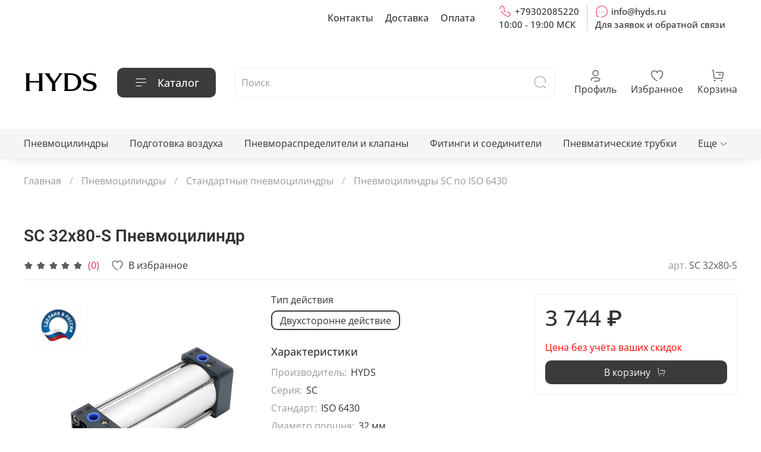

--- FILE ---
content_type: text/html; charset=utf-8
request_url: https://www.hyds.ru/product/pnevmotsilindr-sc-32x80-s
body_size: 78610
content:
<!DOCTYPE html>
<html
  style="
    --color-btn-bg:#3B3B3B;
--color-btn-bg-is-dark:true;
--bg:#ffffff;
--bg-is-dark:false;

--color-text: var(--color-text-dark);
--color-text-minor-shade: var(--color-text-dark-minor-shade);
--color-text-major-shade: var(--color-text-dark-major-shade);
--color-text-half-shade: var(--color-text-dark-half-shade);

--color-notice-warning-is-dark:false;
--color-notice-success-is-dark:false;
--color-notice-error-is-dark:false;
--color-notice-info-is-dark:false;
--color-form-controls-bg:var(--bg);
--color-form-controls-bg-disabled:var(--bg-minor-shade);
--color-form-controls-border-color:var(--bg-half-shade);
--color-form-controls-color:var(--color-text);
--is-editor:false;


  "
  >
  <head><meta data-config="{&quot;product_id&quot;:377864082}" name="page-config" content="" /><meta data-config="{&quot;money_with_currency_format&quot;:{&quot;delimiter&quot;:&quot; &quot;,&quot;separator&quot;:&quot;.&quot;,&quot;format&quot;:&quot;%n %u&quot;,&quot;unit&quot;:&quot;₽&quot;,&quot;show_price_without_cents&quot;:1},&quot;currency_code&quot;:&quot;RUR&quot;,&quot;currency_iso_code&quot;:&quot;RUB&quot;,&quot;default_currency&quot;:{&quot;title&quot;:&quot;Российский рубль&quot;,&quot;code&quot;:&quot;RUR&quot;,&quot;rate&quot;:1.0,&quot;format_string&quot;:&quot;%n %u&quot;,&quot;unit&quot;:&quot;₽&quot;,&quot;price_separator&quot;:&quot;&quot;,&quot;is_default&quot;:true,&quot;price_delimiter&quot;:&quot;&quot;,&quot;show_price_with_delimiter&quot;:true,&quot;show_price_without_cents&quot;:true},&quot;facebook&quot;:{&quot;pixelActive&quot;:false,&quot;currency_code&quot;:&quot;RUB&quot;,&quot;use_variants&quot;:null},&quot;vk&quot;:{&quot;pixel_active&quot;:null,&quot;price_list_id&quot;:null},&quot;new_ya_metrika&quot;:true,&quot;ecommerce_data_container&quot;:&quot;dataLayer&quot;,&quot;common_js_version&quot;:null,&quot;vue_ui_version&quot;:null,&quot;feedback_captcha_enabled&quot;:true,&quot;account_id&quot;:3749802,&quot;hide_items_out_of_stock&quot;:false,&quot;forbid_order_over_existing&quot;:false,&quot;minimum_items_price&quot;:null,&quot;enable_comparison&quot;:true,&quot;locale&quot;:&quot;ru&quot;,&quot;client_group&quot;:null,&quot;consent_to_personal_data&quot;:{&quot;active&quot;:true,&quot;obligatory&quot;:true,&quot;description&quot;:&quot;\u003cp style=\&quot;text-align: center;\&quot;\u003e\u003cspan style=\&quot;font-size: 8pt;\&quot;\u003eЯ ознакомлен и согласен с условиями \u003ca href=\&quot;/page/oferta\&quot; target=\&quot;blank\&quot;\u003eоферты и политики конфиденциальности\u003c/a\u003e.\u003c/span\u003e\u003c/p\u003e&quot;},&quot;recaptcha_key&quot;:&quot;6LfXhUEmAAAAAOGNQm5_a2Ach-HWlFKD3Sq7vfFj&quot;,&quot;recaptcha_key_v3&quot;:&quot;6LcZi0EmAAAAAPNov8uGBKSHCvBArp9oO15qAhXa&quot;,&quot;yandex_captcha_key&quot;:&quot;ysc1_ec1ApqrRlTZTXotpTnO8PmXe2ISPHxsd9MO3y0rye822b9d2&quot;,&quot;checkout_float_order_content_block&quot;:false,&quot;available_products_characteristics_ids&quot;:null,&quot;sber_id_app_id&quot;:&quot;5b5a3c11-72e5-4871-8649-4cdbab3ba9a4&quot;,&quot;theme_generation&quot;:4,&quot;quick_checkout_captcha_enabled&quot;:false,&quot;max_order_lines_count&quot;:500,&quot;sber_bnpl_min_amount&quot;:1000,&quot;sber_bnpl_max_amount&quot;:150000,&quot;counter_settings&quot;:{&quot;data_layer_name&quot;:&quot;dataLayer&quot;,&quot;new_counters_setup&quot;:true,&quot;add_to_cart_event&quot;:true,&quot;remove_from_cart_event&quot;:true,&quot;add_to_wishlist_event&quot;:true,&quot;purchase_event&quot;:true},&quot;site_setting&quot;:{&quot;show_cart_button&quot;:true,&quot;show_service_button&quot;:false,&quot;show_marketplace_button&quot;:false,&quot;show_quick_checkout_button&quot;:false},&quot;warehouses&quot;:[],&quot;captcha_type&quot;:&quot;google&quot;,&quot;human_readable_urls&quot;:false}" name="shop-config" content="" /><meta name='js-evnvironment' content='production' /><meta name='default-locale' content='ru' /><meta name='insales-redefined-api-methods' content="[]" /><script type="text/javascript" src="https://static.insales-cdn.com/assets/static-versioned/v3.72/static/libs/lodash/4.17.21/lodash.min.js"></script><script>dataLayer= []; dataLayer.push({
        event: 'view_item',
        ecommerce: {
          items: [{"item_id":"377864082","item_name":"SC 32x80-S Пневмоцилиндр","item_category":"Каталог/Пневмоцилиндры/Стандартные пневмоцилиндры/Пневмоцилиндры SC по ISO 6430","price":3744}]
         }
      });</script>
<!--InsalesCounter -->
<script type="text/javascript">
(function() {
  if (typeof window.__insalesCounterId !== 'undefined') {
    return;
  }

  try {
    Object.defineProperty(window, '__insalesCounterId', {
      value: 3749802,
      writable: true,
      configurable: true
    });
  } catch (e) {
    console.error('InsalesCounter: Failed to define property, using fallback:', e);
    window.__insalesCounterId = 3749802;
  }

  if (typeof window.__insalesCounterId === 'undefined') {
    console.error('InsalesCounter: Failed to set counter ID');
    return;
  }

  let script = document.createElement('script');
  script.async = true;
  script.src = '/javascripts/insales_counter.js?7';
  let firstScript = document.getElementsByTagName('script')[0];
  firstScript.parentNode.insertBefore(script, firstScript);
})();
</script>
<!-- /InsalesCounter -->
      <!-- Google Tag Manager -->
      <script>(function(w,d,s,l,i){w[l]=w[l]||[];w[l].push({'gtm.start':
      new Date().getTime(),event:'gtm.js'});var f=d.getElementsByTagName(s)[0],
      j=d.createElement(s),dl=l!='dataLayer'?'&l='+l:'';j.async=true;j.src=
      'https://www.googletagmanager.com/gtm.js?id='+i+dl;f.parentNode.insertBefore(j,f);
      })(window,document,'script','dataLayer','GTM-P3DNXQF');
      </script>
      <!-- End Google Tag Manager -->

    <!-- meta -->
<meta charset="UTF-8" /><title>SC 32x80-S Пневмоцилиндр – купить за 3 744 ₽ | HYDS Pneumatics</title><meta name="description" content="SC 32x80-S Пневмоцилиндр ⭐️ Цена - 3 744 ₽ 🚚 Быстрая доставка. Описание, характеристики, отзывы. Смотрите все товары в разделе «Пневмоцилиндры SC по ISO 6430». 
">
<meta data-config="{&quot;static-versioned&quot;: &quot;1.38&quot;}" name="theme-meta-data" content="">
<meta name="robots" content="index,follow" />
<meta http-equiv="X-UA-Compatible" content="IE=edge,chrome=1" />
<meta name="viewport" content="width=device-width, initial-scale=1.0" />
<meta name="SKYPE_TOOLBAR" content="SKYPE_TOOLBAR_PARSER_COMPATIBLE" />
<meta name="format-detection" content="telephone=no">

<!-- canonical url--><link rel="canonical" href="https://www.hyds.ru/product/pnevmotsilindr-sc-32x80-s"/>


<!-- rss feed-->
    <meta property="og:title" content="SC 32x80-S Пневмоцилиндр">
    <meta property="og:type" content="website">
    <meta property="og:url" content="https://www.hyds.ru/product/pnevmotsilindr-sc-32x80-s">

    
      <meta property="og:image" content="https://static.insales-cdn.com/images/products/1/5461/823072085/SC-SERIES-1.webp">
    




<!-- icons--><link rel="icon" type="image/png" sizes="16x16" href="https://static.insales-cdn.com/files/1/92/28983388/original/H.SVG.svg" />
<style media="screen">
  @supports (content-visibility: hidden) {
    body:not(.settings_loaded) {
      content-visibility: hidden;
    }
  }
  @supports not (content-visibility: hidden) {
    body:not(.settings_loaded) {
      visibility: hidden;
    }
  }
</style>

  <meta name='product-id' content='377864082' />
</head>
  <body data-multi-lang="false" data-theme-template="product" data-sidebar-type="sticky" data-sidebar-position="left">
    <div class="preloader">
      <div class="lds-ellipsis"><div></div><div></div><div></div><div></div></div>
    </div>
    <noscript>
<div class="njs-alert-overlay">
  <div class="njs-alert-wrapper">
    <div class="njs-alert">
      <p></p>
    </div>
  </div>
</div>
</noscript>

    <div class="page_layout page_layout-clear ">
      <header>
      
        <div
  class="layout widget-type_widget_v4_header_4_9c5c956108b5b8844fa512b0980a8f8e"
  style="--logo-img:'https://static.insales-cdn.com/files/1/818/27640626/original/SVG__чёрный_.svg'; --logo-max-width:125px; --live-search:true; --hide-search:false; --hide-language:false; --hide-personal:false; --hide-compare:true; --hide-favorite:false; --hide-menu-photo:false; --hide-counts:false; --bage-bg:#EE632C; --bage-bg-is-dark:true; --bage-bg-minor-shade:#f07545; --bage-bg-minor-shade-is-dark:true; --bage-bg-major-shade:#f2885f; --bage-bg-major-shade-is-dark:true; --bage-bg-half-shade:#f8c2ac; --bage-bg-half-shade-is-light:true; --bg-top-panel:#FFFFFF; --bg-top-panel-is-light:true; --bg-top-panel-minor-shade:#f7f7f7; --bg-top-panel-minor-shade-is-light:true; --bg-top-panel-major-shade:#ededed; --bg-top-panel-major-shade-is-light:true; --bg-top-panel-half-shade:#808080; --bg-top-panel-half-shade-is-dark:true; --bg:#FFFFFF; --bg-is-light:true; --bg-minor-shade:#f7f7f7; --bg-minor-shade-is-light:true; --bg-major-shade:#ededed; --bg-major-shade-is-light:true; --bg-half-shade:#808080; --bg-half-shade-is-dark:true; --header-wide-bg:true; --menu-grid-list-min-width:220px; --menu-grid-list-row-gap:4vw; --menu-grid-list-column-gap:5.5vw; --subcollections-items-limit:10; --img-border-radius:0px; --menu-img-ratio:1; --menu-img-fit:cover; --header-top-pt:0.5rem; --header-top-pb:0.5rem; --header-main-pt:1rem; --header-main-pb:1rem; --header-wide-content:false; --hide-desktop:false; --hide-mobile:false;"
  data-widget-drop-item-id="50968517"
  
  >
  <div class="layout__content">
    








<div class="header header_no-languages">
  <div class="header__content">
    <div class="header-part-top">
      <div class="header-part-top__inner">
        <div class="header__area-menu">
          <ul class="header__menu js-cut-list" data-navigation data-menu-handle="footer-menu-1">
            
              <li class="header__menu-item" data-navigation-item data-menu-item-id="20596293">
                <div class="header__menu-controls">
                  <a href="/page/contact" class="header__menu-link" data-navigation-link="/page/contact">
                    Контакты
                  </a>
                </div>
              </li>
            
              <li class="header__menu-item" data-navigation-item data-menu-item-id="20596294">
                <div class="header__menu-controls">
                  <a href="/page/delivery" class="header__menu-link" data-navigation-link="/page/delivery">
                    Доставка
                  </a>
                </div>
              </li>
            
              <li class="header__menu-item" data-navigation-item data-menu-item-id="20596295">
                <div class="header__menu-controls">
                  <a href="/page/payment" class="header__menu-link" data-navigation-link="/page/payment">
                    Оплата
                  </a>
                </div>
              </li>
            
          </ul>
        </div>

        <div class="header__area-contacts">
          
  
    <div class="header__phone">
      <a class="header__phone-value" href="tel:+79302085220">
        <span class="icon icon-phone"></span>
        +79302085220
      </a>
      <br>10:00 - 19:00 МСК</br>
    </div>
  
  
    <div class="header__phone _phone-2">
      <a class="header__phone-value" href="mailto:info@hyds.ru">
        <span class="icon icon-comments"> </span>
        info@hyds.ru
      </a>
      <br>Для заявок и обратной связи</br>
    </div>
  

        </div>

        
  

      </div>
    </div>


    <div class="header-part-main">
      <div class="header-part-main__inner">
        <div class="header__area-logo">
          
  
    
      <a href=" / " class="header__logo">
        <img src="https://static.insales-cdn.com/files/1/818/27640626/original/SVG__чёрный_.svg" alt="HYDS Pneumatics" title="HYDS Pneumatics"/>
      </a>
    
  

        </div>

        <div class="header__area-catalog">
          <button type="button" class="button button_size-l header__show-collection-btn js-show-header-collections">
            <span class="icon icon-bars _show"></span>
            <span class="icon icon-times _hide"></span>
            Каталог
          </button>
        </div>

        <div class="header__area-search">
          
  <div class="header__search">
    <form action="/search" method="get" class="header__search-form">
      <input type="text" autocomplete="off" class="form-control form-control_size-l header__search-field" name="q" value="" placeholder="Поиск"  data-search-field />
      <button type="submit" class="button button_size-l header__search-btn">
        <span class="icon icon-search"></span>
      </button>
      <input type="hidden" name="lang" value="ru">
      <div class="header__search__results" data-search-result></div>
    </form>
  </div>

        </div>

        <div class="header__area-controls">
          
            <a href="/client_account/orders" class="header__control-btn header__cabinet">
              <span class="icon icon-user"></span>
              <span class="header__control-text">Профиль</span>
            </a>
          

          
            
          

          
            <a href="/favorites" class="header__control-btn header__favorite">
              <span class="icon icon-favorites">
                <span class="header__control-bage favorites-empty" data-ui-favorites-counter>0</span>
              </span>
              <span class="header__control-text">Избранное</span>
            </a>
          

          <a href="/cart_items" class="header__control-btn header__cart">
            <span class="icon icon-cart">
              <span class="header__control-bage cart-empty" data-cart-positions-count></span>
            </span>
            <span class="header__control-text">Корзина</span>
          </a>
        </div>


        
        

        

        <div class="header__collections">
          <button type="button" class="button header__collections-hide-btn js-hide-header-collections">
            <span class="icon icon-times"></span>
          </button>

          <div class="header__collections-content">
            <div class="header__collections-content-top">
              <div class="header__collections-title">Каталог</div>
              
              <ul class="grid-list header__collections-menu" data-navigation data-subcollections-items-limit=10>
                
                  
                    

                    <li class="header__collections-item is-level-1" data-navigation-item>
                      <a class="header__collections-head" href="/collection/actuators" data-navigation-link="/collection/actuators">
                        
                          

                          
                          
                          <div class="header__collections-photo">
                            <div class="img-ratio img-fit">
                              <div class="img-ratio__inner">
                                

                                
                                  <picture>
                                    <source data-srcset="https://static.insales-cdn.com/r/WPR3jvxcL40/rs:fit:240:240:1/plain/images/collections/1/1565/91653661/medium_cylinder.png@webp" type="image/webp" class="lazyload">
                                    <img data-src="https://static.insales-cdn.com/images/collections/1/1565/91653661/medium_cylinder.png" class="lazyload">
                                  </picture>
                                
                              </div>
                            </div>
                          </div>
                        
                        <span class="header__collections-head-title">Пневмоцилиндры</span>
                      </a>

                      
                        <ul class="header__collections-submenu" data-navigation-submenu>
                          
                            <li class="header__collections-item " data-navigation-item>
                              <div class="header__collections-controls">
                                <a href="/collection/line-cylinders" class="header__collections-link" data-navigation-link="/collection/line-cylinders">
                                  <span class="header__collections-item-name">Стандартные пневмоцилиндры</span>
                                  
                                    
                                      <span class="header__collections-item-count">1060</span>
                                    
                                  
                                </a>
                              </div>
                            </li>
                          
                            <li class="header__collections-item " data-navigation-item>
                              <div class="header__collections-controls">
                                <a href="/collection/compact-cylinders" class="header__collections-link" data-navigation-link="/collection/compact-cylinders">
                                  <span class="header__collections-item-name">Компактные пневмоцилиндры</span>
                                  
                                    
                                      <span class="header__collections-item-count">983</span>
                                    
                                  
                                </a>
                              </div>
                            </li>
                          
                            <li class="header__collections-item " data-navigation-item>
                              <div class="header__collections-controls">
                                <a href="/collection/round-cylinders" class="header__collections-link" data-navigation-link="/collection/round-cylinders">
                                  <span class="header__collections-item-name">Круглые пневмоцилиндры</span>
                                  
                                    
                                      <span class="header__collections-item-count">558</span>
                                    
                                  
                                </a>
                              </div>
                            </li>
                          
                            <li class="header__collections-item " data-navigation-item>
                              <div class="header__collections-controls">
                                <a href="/collection/pnevmotsilindry-s-napravlyayuschimi" class="header__collections-link" data-navigation-link="/collection/pnevmotsilindry-s-napravlyayuschimi">
                                  <span class="header__collections-item-name">Пневмоцилиндры с направляющими</span>
                                  
                                    
                                      <span class="header__collections-item-count">316</span>
                                    
                                  
                                </a>
                              </div>
                            </li>
                          
                            <li class="header__collections-item " data-navigation-item>
                              <div class="header__collections-controls">
                                <a href="/collection/pnevmotsilindry-dsnu-s2" class="header__collections-link" data-navigation-link="/collection/pnevmotsilindry-dsnu-s2">
                                  <span class="header__collections-item-name">Пневмоцилиндры DSNU с двусторонним штоком</span>
                                  
                                    
                                      <span class="header__collections-item-count">92</span>
                                    
                                  
                                </a>
                              </div>
                            </li>
                          
                            <li class="header__collections-item " data-navigation-item>
                              <div class="header__collections-controls">
                                <a href="/collection/pnevmotsilindry-dsbg-s-dvustoronnim-shtokom" class="header__collections-link" data-navigation-link="/collection/pnevmotsilindry-dsbg-s-dvustoronnim-shtokom">
                                  <span class="header__collections-item-name">Пневмоцилиндры DSBG с двусторонним штоком</span>
                                  
                                    
                                      <span class="header__collections-item-count">143</span>
                                    
                                  
                                </a>
                              </div>
                            </li>
                          
                            <li class="header__collections-item " data-navigation-item>
                              <div class="header__collections-controls">
                                <a href="/collection/pnevmotsilindry-dsbc-s-dvustoronnim-shtokom" class="header__collections-link" data-navigation-link="/collection/pnevmotsilindry-dsbc-s-dvustoronnim-shtokom">
                                  <span class="header__collections-item-name">Пневмоцилиндры DSBC с двусторонним штоком</span>
                                  
                                    
                                      <span class="header__collections-item-count">91</span>
                                    
                                  
                                </a>
                              </div>
                            </li>
                          
                            <li class="header__collections-item " data-navigation-item>
                              <div class="header__collections-controls">
                                <a href="/collection/pnevmotsilindry-scd" class="header__collections-link" data-navigation-link="/collection/pnevmotsilindry-scd">
                                  <span class="header__collections-item-name">Пневмоцилиндры SCD с двусторонним штоком</span>
                                  
                                    
                                      <span class="header__collections-item-count">144</span>
                                    
                                  
                                </a>
                              </div>
                            </li>
                          
                            <li class="header__collections-item " data-navigation-item>
                              <div class="header__collections-controls">
                                <a href="/collection/dvuhporshnevye-pnevmotsilindry-dvoynoe-usilie" class="header__collections-link" data-navigation-link="/collection/dvuhporshnevye-pnevmotsilindry-dvoynoe-usilie">
                                  <span class="header__collections-item-name">Двухпоршневые пневмоцилиндры (двойное усилие)</span>
                                  
                                    
                                      <span class="header__collections-item-count">230</span>
                                    
                                  
                                </a>
                              </div>
                            </li>
                          
                            <li class="header__collections-item " data-navigation-item>
                              <div class="header__collections-controls">
                                <a href="/collection/krepleniya" class="header__collections-link" data-navigation-link="/collection/krepleniya">
                                  <span class="header__collections-item-name">Крепления и датчики</span>
                                  
                                    
                                      <span class="header__collections-item-count">124</span>
                                    
                                  
                                </a>
                              </div>
                            </li>
                          
                        </ul>
                        <div class="header__collections-show-more ">
                          <span class="button-link header__collections-show-more-link js-show-more-subcollections">
                            <span class="header__collections-show-more-text-show">Показать все</span>
                            <span class="header__collections-show-more-text-hide">Скрыть</span>
                            <span class="icon icon-angle-down"></span>
                          </span>
                        </div>
                      
                    </li>
                  
                    

                    <li class="header__collections-item is-level-1" data-navigation-item>
                      <a class="header__collections-head" href="/collection/podgotovka-vozduha" data-navigation-link="/collection/podgotovka-vozduha">
                        
                          

                          
                          
                          <div class="header__collections-photo">
                            <div class="img-ratio img-fit">
                              <div class="img-ratio__inner">
                                

                                
                                  <picture>
                                    <source data-srcset="https://static.insales-cdn.com/r/5KGNwipIZ10/rs:fit:240:240:1/plain/images/collections/1/6914/91642626/medium_C_%D0%B1%D0%BB%D0%BE%D0%BA_%D0%BF%D0%BE%D0%B4%D0%B3%D0%BE%D1%82%D0%BE%D0%B2%D0%BA%D0%B8.png@webp" type="image/webp" class="lazyload">
                                    <img data-src="https://static.insales-cdn.com/images/collections/1/6914/91642626/medium_C_блок_подготовки.png" class="lazyload">
                                  </picture>
                                
                              </div>
                            </div>
                          </div>
                        
                        <span class="header__collections-head-title">Подготовка воздуха</span>
                      </a>

                      
                        <ul class="header__collections-submenu" data-navigation-submenu>
                          
                            <li class="header__collections-item " data-navigation-item>
                              <div class="header__collections-controls">
                                <a href="/collection/bloki-podgotovki-vozduha" class="header__collections-link" data-navigation-link="/collection/bloki-podgotovki-vozduha">
                                  <span class="header__collections-item-name">Блоки подготовки воздуха</span>
                                  
                                    
                                      <span class="header__collections-item-count">19</span>
                                    
                                  
                                </a>
                              </div>
                            </li>
                          
                            <li class="header__collections-item " data-navigation-item>
                              <div class="header__collections-controls">
                                <a href="/collection/filtr-regulyatory" class="header__collections-link" data-navigation-link="/collection/filtr-regulyatory">
                                  <span class="header__collections-item-name">Фильтры-регуляторы</span>
                                  
                                    
                                      <span class="header__collections-item-count">12</span>
                                    
                                  
                                </a>
                              </div>
                            </li>
                          
                            <li class="header__collections-item " data-navigation-item>
                              <div class="header__collections-controls">
                                <a href="/collection/filtry-vlagootdeliteli" class="header__collections-link" data-navigation-link="/collection/filtry-vlagootdeliteli">
                                  <span class="header__collections-item-name">Фильтры-влагоотделители</span>
                                  
                                    
                                      <span class="header__collections-item-count">21</span>
                                    
                                  
                                </a>
                              </div>
                            </li>
                          
                            <li class="header__collections-item " data-navigation-item>
                              <div class="header__collections-controls">
                                <a href="/collection/regulyatory-davleniya" class="header__collections-link" data-navigation-link="/collection/regulyatory-davleniya">
                                  <span class="header__collections-item-name">Регуляторы давления</span>
                                  
                                    
                                      <span class="header__collections-item-count">19</span>
                                    
                                  
                                </a>
                              </div>
                            </li>
                          
                            <li class="header__collections-item " data-navigation-item>
                              <div class="header__collections-controls">
                                <a href="/collection/masloraspyliteli" class="header__collections-link" data-navigation-link="/collection/masloraspyliteli">
                                  <span class="header__collections-item-name">Маслораспылители</span>
                                  
                                    
                                      <span class="header__collections-item-count">10</span>
                                    
                                  
                                </a>
                              </div>
                            </li>
                          
                            <li class="header__collections-item " data-navigation-item>
                              <div class="header__collections-controls">
                                <a href="/collection/otsechnye-klapany-32" class="header__collections-link" data-navigation-link="/collection/otsechnye-klapany-32">
                                  <span class="header__collections-item-name">Отсечные клапаны 3/2</span>
                                  
                                    
                                      <span class="header__collections-item-count">7</span>
                                    
                                  
                                </a>
                              </div>
                            </li>
                          
                            <li class="header__collections-item " data-navigation-item>
                              <div class="header__collections-controls">
                                <a href="/collection/filtruyuschie-elementy" class="header__collections-link" data-navigation-link="/collection/filtruyuschie-elementy">
                                  <span class="header__collections-item-name">Фильтрующие элементы</span>
                                  
                                    
                                      <span class="header__collections-item-count">12</span>
                                    
                                  
                                </a>
                              </div>
                            </li>
                          
                            <li class="header__collections-item " data-navigation-item>
                              <div class="header__collections-controls">
                                <a href="/collection/avtosbrosy-kondensata" class="header__collections-link" data-navigation-link="/collection/avtosbrosy-kondensata">
                                  <span class="header__collections-item-name">Автосбросы конденсата</span>
                                  
                                    
                                      <span class="header__collections-item-count">2</span>
                                    
                                  
                                </a>
                              </div>
                            </li>
                          
                        </ul>
                        <div class="header__collections-show-more ">
                          <span class="button-link header__collections-show-more-link js-show-more-subcollections">
                            <span class="header__collections-show-more-text-show">Показать все</span>
                            <span class="header__collections-show-more-text-hide">Скрыть</span>
                            <span class="icon icon-angle-down"></span>
                          </span>
                        </div>
                      
                    </li>
                  
                    

                    <li class="header__collections-item is-level-1" data-navigation-item>
                      <a class="header__collections-head" href="/collection/pnevmoraspredeliteli-i-klapany" data-navigation-link="/collection/pnevmoraspredeliteli-i-klapany">
                        
                          

                          
                          
                          <div class="header__collections-photo">
                            <div class="img-ratio img-fit">
                              <div class="img-ratio__inner">
                                

                                
                                  <picture>
                                    <source data-srcset="https://static.insales-cdn.com/r/RiPUt7NnJ8s/rs:fit:240:240:1/plain/images/collections/1/1530/91653626/medium_valves_group.png@webp" type="image/webp" class="lazyload">
                                    <img data-src="https://static.insales-cdn.com/images/collections/1/1530/91653626/medium_valves_group.png" class="lazyload">
                                  </picture>
                                
                              </div>
                            </div>
                          </div>
                        
                        <span class="header__collections-head-title">Пневмораспределители и клапаны</span>
                      </a>

                      
                        <ul class="header__collections-submenu" data-navigation-submenu>
                          
                            <li class="header__collections-item " data-navigation-item>
                              <div class="header__collections-controls">
                                <a href="/collection/pnevmoraspredeliteli-s-elektroupravleniem" class="header__collections-link" data-navigation-link="/collection/pnevmoraspredeliteli-s-elektroupravleniem">
                                  <span class="header__collections-item-name">Пневмораспределители с электроуправлением</span>
                                  
                                    
                                      <span class="header__collections-item-count">174</span>
                                    
                                  
                                </a>
                              </div>
                            </li>
                          
                            <li class="header__collections-item " data-navigation-item>
                              <div class="header__collections-controls">
                                <a href="/collection/pnevmoraspredeliteli-s-ruchnym-upravleniem" class="header__collections-link" data-navigation-link="/collection/pnevmoraspredeliteli-s-ruchnym-upravleniem">
                                  <span class="header__collections-item-name">Пневмораспределители с ручным управлением</span>
                                  
                                    
                                      <span class="header__collections-item-count">30</span>
                                    
                                  
                                </a>
                              </div>
                            </li>
                          
                            <li class="header__collections-item " data-navigation-item>
                              <div class="header__collections-controls">
                                <a href="/collection/pnevmoraspredeliteli-s-pnevmoupravleniem" class="header__collections-link" data-navigation-link="/collection/pnevmoraspredeliteli-s-pnevmoupravleniem">
                                  <span class="header__collections-item-name">Пневмораспределители с пневмоуправлением</span>
                                  
                                    
                                      <span class="header__collections-item-count">8</span>
                                    
                                  
                                </a>
                              </div>
                            </li>
                          
                            <li class="header__collections-item " data-navigation-item>
                              <div class="header__collections-controls">
                                <a href="/collection/klapany-otsechnye-32" class="header__collections-link" data-navigation-link="/collection/klapany-otsechnye-32">
                                  <span class="header__collections-item-name">Клапаны отсечные 3/2</span>
                                  
                                    
                                      <span class="header__collections-item-count">7</span>
                                    
                                  
                                </a>
                              </div>
                            </li>
                          
                            <li class="header__collections-item " data-navigation-item>
                              <div class="header__collections-controls">
                                <a href="/collection/pnevmopedali" class="header__collections-link" data-navigation-link="/collection/pnevmopedali">
                                  <span class="header__collections-item-name">Пневмопедали</span>
                                  
                                    
                                      <span class="header__collections-item-count">5</span>
                                    
                                  
                                </a>
                              </div>
                            </li>
                          
                            <li class="header__collections-item " data-navigation-item>
                              <div class="header__collections-controls">
                                <a href="/collection/obratnye-klapany" class="header__collections-link" data-navigation-link="/collection/obratnye-klapany">
                                  <span class="header__collections-item-name">Обратные клапаны</span>
                                  
                                    
                                      <span class="header__collections-item-count">11</span>
                                    
                                  
                                </a>
                              </div>
                            </li>
                          
                            <li class="header__collections-item " data-navigation-item>
                              <div class="header__collections-controls">
                                <a href="/collection/klapany-bystrogo-vyhlopa" class="header__collections-link" data-navigation-link="/collection/klapany-bystrogo-vyhlopa">
                                  <span class="header__collections-item-name">Клапаны быстрого выхлопа</span>
                                  
                                    
                                      <span class="header__collections-item-count">4</span>
                                    
                                  
                                </a>
                              </div>
                            </li>
                          
                            <li class="header__collections-item " data-navigation-item>
                              <div class="header__collections-controls">
                                <a href="/collection/elektromagnitnye-klapany" class="header__collections-link" data-navigation-link="/collection/elektromagnitnye-klapany">
                                  <span class="header__collections-item-name">Электромагнитные клапаны</span>
                                  
                                    
                                      <span class="header__collections-item-count">24</span>
                                    
                                  
                                </a>
                              </div>
                            </li>
                          
                        </ul>
                        <div class="header__collections-show-more ">
                          <span class="button-link header__collections-show-more-link js-show-more-subcollections">
                            <span class="header__collections-show-more-text-show">Показать все</span>
                            <span class="header__collections-show-more-text-hide">Скрыть</span>
                            <span class="icon icon-angle-down"></span>
                          </span>
                        </div>
                      
                    </li>
                  
                    

                    <li class="header__collections-item is-level-1" data-navigation-item>
                      <a class="header__collections-head" href="/collection/fittings" data-navigation-link="/collection/fittings">
                        
                          

                          
                          
                          <div class="header__collections-photo">
                            <div class="img-ratio img-fit">
                              <div class="img-ratio__inner">
                                

                                
                                  <picture>
                                    <source data-srcset="https://static.insales-cdn.com/r/zRK-comJc6M/rs:fit:240:240:1/plain/images/collections/1/1047/91653143/medium_fitings.png@webp" type="image/webp" class="lazyload">
                                    <img data-src="https://static.insales-cdn.com/images/collections/1/1047/91653143/medium_fitings.png" class="lazyload">
                                  </picture>
                                
                              </div>
                            </div>
                          </div>
                        
                        <span class="header__collections-head-title">Фитинги и соединители</span>
                      </a>

                      
                        <ul class="header__collections-submenu" data-navigation-submenu>
                          
                            <li class="header__collections-item " data-navigation-item>
                              <div class="header__collections-controls">
                                <a href="/collection/fitingi-tsangovye" class="header__collections-link" data-navigation-link="/collection/fitingi-tsangovye">
                                  <span class="header__collections-item-name">Фитинги цанговые</span>
                                  
                                    
                                      <span class="header__collections-item-count">580</span>
                                    
                                  
                                </a>
                              </div>
                            </li>
                          
                            <li class="header__collections-item " data-navigation-item>
                              <div class="header__collections-controls">
                                <a href="/collection/fitingi-rezbovye" class="header__collections-link" data-navigation-link="/collection/fitingi-rezbovye">
                                  <span class="header__collections-item-name">Фитинги резьбовые</span>
                                  
                                    
                                      <span class="header__collections-item-count">87</span>
                                    
                                  
                                </a>
                              </div>
                            </li>
                          
                            <li class="header__collections-item " data-navigation-item>
                              <div class="header__collections-controls">
                                <a href="/collection/pneumatic-couplings" class="header__collections-link" data-navigation-link="/collection/pneumatic-couplings">
                                  <span class="header__collections-item-name">Быстроразъемные соединения (БРС)</span>
                                  
                                    
                                  
                                </a>
                              </div>
                            </li>
                          
                            <li class="header__collections-item " data-navigation-item>
                              <div class="header__collections-controls">
                                <a href="/collection/glushiteli-pnevmaticheskie" class="header__collections-link" data-navigation-link="/collection/glushiteli-pnevmaticheskie">
                                  <span class="header__collections-item-name">Глушители пневматические</span>
                                  
                                    
                                      <span class="header__collections-item-count">23</span>
                                    
                                  
                                </a>
                              </div>
                            </li>
                          
                        </ul>
                        <div class="header__collections-show-more ">
                          <span class="button-link header__collections-show-more-link js-show-more-subcollections">
                            <span class="header__collections-show-more-text-show">Показать все</span>
                            <span class="header__collections-show-more-text-hide">Скрыть</span>
                            <span class="icon icon-angle-down"></span>
                          </span>
                        </div>
                      
                    </li>
                  
                    

                    <li class="header__collections-item is-level-1" data-navigation-item>
                      <a class="header__collections-head" href="/collection/tubes" data-navigation-link="/collection/tubes">
                        
                          

                          
                          
                          <div class="header__collections-photo">
                            <div class="img-ratio img-fit">
                              <div class="img-ratio__inner">
                                

                                
                                  <picture>
                                    <source data-srcset="https://static.insales-cdn.com/r/g3G91HyUQGI/rs:fit:240:240:1/plain/images/collections/1/1075/91636787/medium_tube-black-3.png@webp" type="image/webp" class="lazyload">
                                    <img data-src="https://static.insales-cdn.com/images/collections/1/1075/91636787/medium_tube-black-3.png" class="lazyload">
                                  </picture>
                                
                              </div>
                            </div>
                          </div>
                        
                        <span class="header__collections-head-title">Пневматические трубки</span>
                      </a>

                      
                        <ul class="header__collections-submenu" data-navigation-submenu>
                          
                            <li class="header__collections-item " data-navigation-item>
                              <div class="header__collections-controls">
                                <a href="/collection/polyurethane-tubes" class="header__collections-link" data-navigation-link="/collection/polyurethane-tubes">
                                  <span class="header__collections-item-name">Полиуретановые трубки</span>
                                  
                                    
                                      <span class="header__collections-item-count">14</span>
                                    
                                  
                                </a>
                              </div>
                            </li>
                          
                            <li class="header__collections-item " data-navigation-item>
                              <div class="header__collections-controls">
                                <a href="/collection/polyamide-tubes" class="header__collections-link" data-navigation-link="/collection/polyamide-tubes">
                                  <span class="header__collections-item-name">Полиамидные трубки TRN</span>
                                  
                                    
                                      <span class="header__collections-item-count">13</span>
                                    
                                  
                                </a>
                              </div>
                            </li>
                          
                            <li class="header__collections-item " data-navigation-item>
                              <div class="header__collections-controls">
                                <a href="/collection/ptfe-tubes" class="header__collections-link" data-navigation-link="/collection/ptfe-tubes">
                                  <span class="header__collections-item-name">Фторопластовые трубки</span>
                                  
                                    
                                      <span class="header__collections-item-count">9</span>
                                    
                                  
                                </a>
                              </div>
                            </li>
                          
                            <li class="header__collections-item " data-navigation-item>
                              <div class="header__collections-controls">
                                <a href="/collection/pnevmopistolety" class="header__collections-link" data-navigation-link="/collection/pnevmopistolety">
                                  <span class="header__collections-item-name">Пневмопистолеты</span>
                                  
                                    
                                  
                                </a>
                              </div>
                            </li>
                          
                        </ul>
                        <div class="header__collections-show-more ">
                          <span class="button-link header__collections-show-more-link js-show-more-subcollections">
                            <span class="header__collections-show-more-text-show">Показать все</span>
                            <span class="header__collections-show-more-text-hide">Скрыть</span>
                            <span class="icon icon-angle-down"></span>
                          </span>
                        </div>
                      
                    </li>
                  
                    

                    <li class="header__collections-item is-level-1" data-navigation-item>
                      <a class="header__collections-head" href="/collection/pnevmoprivody-dlya-zapornoy-armatury" data-navigation-link="/collection/pnevmoprivody-dlya-zapornoy-armatury">
                        
                          

                          
                          
                          <div class="header__collections-photo">
                            <div class="img-ratio img-fit">
                              <div class="img-ratio__inner">
                                

                                
                                  <picture>
                                    <source data-srcset="https://static.insales-cdn.com/r/VDWS6cay2OQ/rs:fit:240:240:1/plain/images/products/1/1315/980419875/medium_torque-actuator-1.jpg@webp" type="image/webp" class="lazyload">
                                    <img data-src="https://static.insales-cdn.com/images/products/1/1315/980419875/medium_torque-actuator-1.jpg" class="lazyload">
                                  </picture>
                                
                              </div>
                            </div>
                          </div>
                        
                        <span class="header__collections-head-title">Пневмоприводы для запорной арматуры</span>
                      </a>

                      
                    </li>
                  
                    

                    <li class="header__collections-item is-level-1" data-navigation-item>
                      <a class="header__collections-head" href="/collection/diskovye-zatvory" data-navigation-link="/collection/diskovye-zatvory">
                        
                          

                          
                          
                          <div class="header__collections-photo">
                            <div class="img-ratio img-fit">
                              <div class="img-ratio__inner">
                                

                                
                                  <picture>
                                    <source data-srcset="https://static.insales-cdn.com/images/products/1/3544/745885144/medium_VS1-1.webp" type="image/webp" class="lazyload">
                                    <img data-src="https://static.insales-cdn.com/images/products/1/3544/745885144/medium_VS1-1.webp" class="lazyload">
                                  </picture>
                                
                              </div>
                            </div>
                          </div>
                        
                        <span class="header__collections-head-title">Дисковые затворы</span>
                      </a>

                      
                    </li>
                  
                    

                    <li class="header__collections-item is-level-1" data-navigation-item>
                      <a class="header__collections-head" href="/collection/pnevmovibratory" data-navigation-link="/collection/pnevmovibratory">
                        
                          

                          
                          
                          <div class="header__collections-photo">
                            <div class="img-ratio img-fit">
                              <div class="img-ratio__inner">
                                

                                
                                  <picture>
                                    <source data-srcset="https://static.insales-cdn.com/images/products/1/4961/2455835489/medium_GT-1.webp" type="image/webp" class="lazyload">
                                    <img data-src="https://static.insales-cdn.com/images/products/1/4961/2455835489/medium_GT-1.webp" class="lazyload">
                                  </picture>
                                
                              </div>
                            </div>
                          </div>
                        
                        <span class="header__collections-head-title">Пневмовибраторы</span>
                      </a>

                      
                        <ul class="header__collections-submenu" data-navigation-submenu>
                          
                            <li class="header__collections-item " data-navigation-item>
                              <div class="header__collections-controls">
                                <a href="/collection/pnevmovibratory-turbinnye" class="header__collections-link" data-navigation-link="/collection/pnevmovibratory-turbinnye">
                                  <span class="header__collections-item-name">Пневмовибраторы турбинные</span>
                                  
                                    
                                      <span class="header__collections-item-count">11</span>
                                    
                                  
                                </a>
                              </div>
                            </li>
                          
                            <li class="header__collections-item " data-navigation-item>
                              <div class="header__collections-controls">
                                <a href="/collection/pnevmovibratory-sharikovye" class="header__collections-link" data-navigation-link="/collection/pnevmovibratory-sharikovye">
                                  <span class="header__collections-item-name">Пневмовибраторы шариковые</span>
                                  
                                    
                                      <span class="header__collections-item-count">6</span>
                                    
                                  
                                </a>
                              </div>
                            </li>
                          
                            <li class="header__collections-item " data-navigation-item>
                              <div class="header__collections-controls">
                                <a href="/collection/pnevmovibratory-rolikovye" class="header__collections-link" data-navigation-link="/collection/pnevmovibratory-rolikovye">
                                  <span class="header__collections-item-name">Пневмовибраторы роликовые</span>
                                  
                                    
                                      <span class="header__collections-item-count">4</span>
                                    
                                  
                                </a>
                              </div>
                            </li>
                          
                            <li class="header__collections-item " data-navigation-item>
                              <div class="header__collections-controls">
                                <a href="/collection/pnevmovibratory-odnoudarnye" class="header__collections-link" data-navigation-link="/collection/pnevmovibratory-odnoudarnye">
                                  <span class="header__collections-item-name">Пневмовибраторы одноударные</span>
                                  
                                    
                                      <span class="header__collections-item-count">4</span>
                                    
                                  
                                </a>
                              </div>
                            </li>
                          
                        </ul>
                        <div class="header__collections-show-more ">
                          <span class="button-link header__collections-show-more-link js-show-more-subcollections">
                            <span class="header__collections-show-more-text-show">Показать все</span>
                            <span class="header__collections-show-more-text-hide">Скрыть</span>
                            <span class="icon icon-angle-down"></span>
                          </span>
                        </div>
                      
                    </li>
                  
                    

                    <li class="header__collections-item is-level-1" data-navigation-item>
                      <a class="header__collections-head" href="/collection/klapany-sedelnye-otsechnye" data-navigation-link="/collection/klapany-sedelnye-otsechnye">
                        
                          

                          
                          
                          <div class="header__collections-photo">
                            <div class="img-ratio img-fit">
                              <div class="img-ratio__inner">
                                

                                
                                  <picture>
                                    <source data-srcset="https://static.insales-cdn.com/images/products/1/5545/2458514857/medium_ANGLE_SEAT_VALVE_THREAD-1.webp" type="image/webp" class="lazyload">
                                    <img data-src="https://static.insales-cdn.com/images/products/1/5545/2458514857/medium_ANGLE_SEAT_VALVE_THREAD-1.webp" class="lazyload">
                                  </picture>
                                
                              </div>
                            </div>
                          </div>
                        
                        <span class="header__collections-head-title">Клапаны седельные (отсечные)</span>
                      </a>

                      
                        <ul class="header__collections-submenu" data-navigation-submenu>
                          
                            <li class="header__collections-item " data-navigation-item>
                              <div class="header__collections-controls">
                                <a href="/collection/klapany-sedelnye-muftovye" class="header__collections-link" data-navigation-link="/collection/klapany-sedelnye-muftovye">
                                  <span class="header__collections-item-name">Клапаны седельные муфтовые</span>
                                  
                                    
                                      <span class="header__collections-item-count">7</span>
                                    
                                  
                                </a>
                              </div>
                            </li>
                          
                            <li class="header__collections-item " data-navigation-item>
                              <div class="header__collections-controls">
                                <a href="/collection/klapany-sedelnye-pod-privarku" class="header__collections-link" data-navigation-link="/collection/klapany-sedelnye-pod-privarku">
                                  <span class="header__collections-item-name">Клапаны седельные под приварку</span>
                                  
                                    
                                      <span class="header__collections-item-count">6</span>
                                    
                                  
                                </a>
                              </div>
                            </li>
                          
                            <li class="header__collections-item " data-navigation-item>
                              <div class="header__collections-controls">
                                <a href="/collection/klapany-sedelnye-flantsevye" class="header__collections-link" data-navigation-link="/collection/klapany-sedelnye-flantsevye">
                                  <span class="header__collections-item-name">Клапаны седельные фланцевые</span>
                                  
                                    
                                      <span class="header__collections-item-count">6</span>
                                    
                                  
                                </a>
                              </div>
                            </li>
                          
                        </ul>
                        <div class="header__collections-show-more ">
                          <span class="button-link header__collections-show-more-link js-show-more-subcollections">
                            <span class="header__collections-show-more-text-show">Показать все</span>
                            <span class="header__collections-show-more-text-hide">Скрыть</span>
                            <span class="icon icon-angle-down"></span>
                          </span>
                        </div>
                      
                    </li>
                  
                
              </ul>
            </div>
            <div class="header__collections-content-bottom">
              
  


              <ul class="header__mobile-menu" data-navigation data-menu-handle="footer-menu-1">
                
                  <li class="header__mobile-menu-item" data-navigation-item data-menu-item-id="20596293">
                    <div class="header__mobile-menu-controls">
                      <a href="/page/contact" class="header__mobile-menu-link" data-navigation-link="/page/contact">
                        Контакты
                      </a>
                    </div>
                  </li>
                
                  <li class="header__mobile-menu-item" data-navigation-item data-menu-item-id="20596294">
                    <div class="header__mobile-menu-controls">
                      <a href="/page/delivery" class="header__mobile-menu-link" data-navigation-link="/page/delivery">
                        Доставка
                      </a>
                    </div>
                  </li>
                
                  <li class="header__mobile-menu-item" data-navigation-item data-menu-item-id="20596295">
                    <div class="header__mobile-menu-controls">
                      <a href="/page/payment" class="header__mobile-menu-link" data-navigation-link="/page/payment">
                        Оплата
                      </a>
                    </div>
                  </li>
                
              </ul>
              <div class="header__other">
                <div class="other-phones">
                  
  
    <div class="header__phone">
      <a class="header__phone-value" href="tel:+79302085220">
        <span class="icon icon-phone"></span>
        +79302085220
      </a>
      <br>10:00 - 19:00 МСК</br>
    </div>
  
  
    <div class="header__phone _phone-2">
      <a class="header__phone-value" href="mailto:info@hyds.ru">
        <span class="icon icon-comments"> </span>
        info@hyds.ru
      </a>
      <br>Для заявок и обратной связи</br>
    </div>
  

                </div>
              </div>
            </div>
          </div>
        </div>
      </div>
    </div>
  </div>

  <div class="header-mobile-panel">
    <div class="header-mobile-panel__content">
      <div class="header-mobile-panel__top">
        <button type="button" class="button button_size-m header-mobile-panel__show-menu-btn js-show-header-collections">
          <span class="icon icon-bars _show"></span>
          <span class="icon icon-times _hide"></span>
        </button>
        <div class="header-mobile-panel__personal">
          <a href="/client_account/orders" class="header__control-btn header__cabinet">
            <span class="icon icon-user"></span>
            <span class="header__control-text">Профиль</span>
          </a>
          
            
          
        </div>

        <div class="header-mobile-panel__logo">
          
  
    
      <a href=" / " class="header__logo">
        <img src="https://static.insales-cdn.com/files/1/818/27640626/original/SVG__чёрный_.svg" alt="HYDS Pneumatics" title="HYDS Pneumatics"/>
      </a>
    
  

        </div>

        <div class="header-mobile-panel__controls">
          
            <a href="/favorites" class="header__control-btn header__favorite">
              <span class="icon icon-favorites">
                <span class="header__control-bage favorites-empty" data-ui-favorites-counter>0</span>
              </span>
              <span class="header__control-text">Избранное</span>
            </a>
          
          <a href="/cart_items" class="header__control-btn header__mobile-cart">
            <span class="icon icon-cart">
              <span class="header__control-bage cart-empty" data-cart-positions-count></span>
            </span>
          </a>
        </div>
      </div>
      <div class="header-mobile-panel__bottom">
        <button type="button" class="button button_size-m header-mobile-panel__show-menu-btn js-show-header-collections">
          <span class="icon icon-bars _show"></span>
          <span class="icon icon-times _hide"></span>
        </button>
        
  <div class="header__search">
    <form action="/search" method="get" class="header__search-form">
      <input type="text" autocomplete="off" class="form-control form-control_size-l header__search-field" name="q" value="" placeholder="Поиск"  data-search-field />
      <button type="submit" class="button button_size-l header__search-btn">
        <span class="icon icon-search"></span>
      </button>
      <input type="hidden" name="lang" value="ru">
      <div class="header__search__results" data-search-result></div>
    </form>
  </div>

      </div>
    </div>
  </div>
</div>

<div class="header__collections-overlay"></div>



  </div>
</div>

      
        <div
  class="layout widget-type_system_widget_v4_collections_menu_1"
  style="--align-items:flex-start; --bg:#F5F5F7; --bg-is-light:true; --bg-minor-shade:#ececef; --bg-minor-shade-is-light:true; --bg-major-shade:#e1e1e7; --bg-major-shade-is-light:true; --bg-half-shade:#6d6d88; --bg-half-shade-is-dark:true; --layout-wide-bg:true; --layout-pt:0.5rem; --layout-pb:0.5rem; --layout-wide-content:false; --layout-edge:false; --hide-desktop:false; --hide-mobile:false;"
  data-widget-drop-item-id="50956218"
  
  >
  <div class="layout__content">
    
  
    
    
    
      <div class="collections-wrapper">
        <ul class="collections js-cut-list-collections" data-navigation data-more-title=Еще>

          
            <li class="collections__item" data-navigation-item>
              <div class="collections__controls">
                <a href="/collection/actuators" class="collections__link" data-navigation-link="/collection/actuators" >
                  Пневмоцилиндры
                </a>
              </div>
            </li>
          
            <li class="collections__item" data-navigation-item>
              <div class="collections__controls">
                <a href="/collection/podgotovka-vozduha" class="collections__link" data-navigation-link="/collection/podgotovka-vozduha" >
                  Подготовка воздуха
                </a>
              </div>
            </li>
          
            <li class="collections__item" data-navigation-item>
              <div class="collections__controls">
                <a href="/collection/pnevmoraspredeliteli-i-klapany" class="collections__link" data-navigation-link="/collection/pnevmoraspredeliteli-i-klapany" >
                  Пневмораспределители и клапаны
                </a>
              </div>
            </li>
          
            <li class="collections__item" data-navigation-item>
              <div class="collections__controls">
                <a href="/collection/fittings" class="collections__link" data-navigation-link="/collection/fittings" >
                  Фитинги и соединители
                </a>
              </div>
            </li>
          
            <li class="collections__item" data-navigation-item>
              <div class="collections__controls">
                <a href="/collection/tubes" class="collections__link" data-navigation-link="/collection/tubes" >
                  Пневматические трубки
                </a>
              </div>
            </li>
          
            <li class="collections__item" data-navigation-item>
              <div class="collections__controls">
                <a href="/collection/pnevmoprivody-dlya-zapornoy-armatury" class="collections__link" data-navigation-link="/collection/pnevmoprivody-dlya-zapornoy-armatury" >
                  Пневмоприводы для запорной арматуры
                </a>
              </div>
            </li>
          
            <li class="collections__item" data-navigation-item>
              <div class="collections__controls">
                <a href="/collection/diskovye-zatvory" class="collections__link" data-navigation-link="/collection/diskovye-zatvory" >
                  Дисковые затворы
                </a>
              </div>
            </li>
          
            <li class="collections__item" data-navigation-item>
              <div class="collections__controls">
                <a href="/collection/pnevmovibratory" class="collections__link" data-navigation-link="/collection/pnevmovibratory" >
                  Пневмовибраторы
                </a>
              </div>
            </li>
          
            <li class="collections__item" data-navigation-item>
              <div class="collections__controls">
                <a href="/collection/klapany-sedelnye-otsechnye" class="collections__link" data-navigation-link="/collection/klapany-sedelnye-otsechnye" >
                  Клапаны седельные (отсечные)
                </a>
              </div>
            </li>
          

        </ul>
      </div>
    
  

  </div>
</div>

      
      </header>

      

      <main>
        
  <div
  class="layout widget-type_system_widget_v4_breadcrumbs_1"
  style="--delemeter:1; --align:start; --layout-wide-bg:false; --layout-pt:2vw; --layout-pb:2vw; --layout-wide-content:false; --layout-edge:false; --hide-desktop:false; --hide-mobile:false;"
  data-widget-drop-item-id="50938267"
  
  >
  <div class="layout__content">
    

<div class="breadcrumb-wrapper delemeter_1">
  <ul class="breadcrumb">
    <li class="breadcrumb-item home">
      <a class="breadcrumb-link" title="Главная" href="/">Главная</a>
    </li>
    
      
      
      
        
        
        
      
        
        
          <li class="breadcrumb-item" data-breadcrumbs="2">
            <a class="breadcrumb-link" title="Пневмоцилиндры" href="/collection/actuators">Пневмоцилиндры</a>
          </li>
          
            <li class="breadcrumb-item button-breadcrumb">
              <button class="bttn-hidden-breadcrumbs hidden-breadcrumbs js-hidden-bread">
                ...
              </button>
            </li>
          
        
        
      
        
        
          <li class="breadcrumb-item" data-breadcrumbs="3">
            <a class="breadcrumb-link" title="Стандартные пневмоцилиндры" href="/collection/line-cylinders">Стандартные пневмоцилиндры</a>
          </li>
          
        
        
      
        
        
          <li class="breadcrumb-item" data-breadcrumbs="4">
            <a class="breadcrumb-link" title="Пневмоцилиндры SC по ISO 6430" href="/collection/series-SC">Пневмоцилиндры SC по ISO 6430</a>
          </li>
          
        
        
      
    
  </ul>
</div>




  </div>
</div>


  <div
  class="layout widget-type_widget_v4_product_5_e28a1b740fe26d6428c365761e4ce1a2"
  style="--display-property-color:picture; --show-selected-variant-photos:false; --product-hide-variants-title:false; --product-hide-sku:false; --product-hide-short-description:false; --product-hide-compare:true; --rating-color:#ff4100; --rating-color-is-dark:true; --rating-color-minor-shade:#ff531a; --rating-color-minor-shade-is-dark:true; --rating-color-major-shade:#ff6633; --rating-color-major-shade-is-dark:true; --rating-color-half-shade:#ff9f80; --rating-color-half-shade-is-light:true; --sale-bg:#76BC21; --sale-bg-is-dark:true; --sale-bg-minor-shade:#85d325; --sale-bg-minor-shade-is-dark:true; --sale-bg-major-shade:#93dc39; --sale-bg-major-shade-is-light:true; --sale-bg-half-shade:#bbe983; --sale-bg-half-shade-is-light:true; --sticker-font-size:0.9rem; --properties-limit:6; --video-before-image:false; --img-ratio:1; --img-fit:contain; --layout-wide-bg:false; --layout-pt:2vw; --layout-pb:2vw; --layout-wide-content:false; --layout-edge:false; --hide-desktop:false; --hide-mobile:false;"
  data-widget-drop-item-id="72254151"
  
  >
  <div class="layout__content">
    <noindex>
  <div class="bnpl-modal modal micromodal-slide" id="modal-1" aria-hidden="true">
    <div class="modal__overlay" tabindex="-1" data-micromodal-close>
      <div class="modal__container" role="dialog" aria-modal="true" aria-labelledby="modal-1-title">
        <div class="modal__header">
          <div class="modal__header-logo" id="modal-2-title">
            <svg width="280" height="42" viewBox="0 0 280 42" fill="none" xmlns="http://www.w3.org/2000/svg">
              <g clip-path="url(#clip0_1909_108605)">
                <path
                  d="M72.2796 13.5252H60.5062V31.6613H56.5607V9.95996H76.225V31.6613H72.2796V13.5252ZM91.5552 19.3536H86.4419L86.3472 21.3067C86.242 23.7248 86.021 25.6365 85.6844 27.042C85.3687 28.4474 84.9688 29.5118 84.485 30.2352C84.0009 30.9378 83.4644 31.3822 82.8752 31.5683C82.2859 31.7543 81.6862 31.8473 81.0761 31.8473C80.7814 31.8473 80.4867 31.8267 80.1923 31.7853C79.9186 31.7647 79.6976 31.7337 79.5294 31.6923V27.941C79.782 28.0237 80.0555 28.065 80.3501 28.065C80.6868 28.065 81.0024 28.003 81.297 27.879C81.6127 27.7344 81.8861 27.3831 82.1177 26.825C82.349 26.267 82.5385 25.4196 82.6858 24.2828C82.854 23.1461 82.9699 21.565 83.033 19.5396L83.1593 16.1604H95.2167V31.6613H91.5552V19.3536ZM100.109 17.2454C100.635 16.8527 101.361 16.522 102.287 16.2533C103.234 15.9846 104.391 15.8503 105.759 15.8503C108.074 15.8503 109.799 16.274 110.936 17.1214C112.072 17.9688 112.64 19.4052 112.64 21.4307V31.6613H109.168V28.8711C108.789 29.7806 108.137 30.5142 107.211 31.0722C106.306 31.6303 105.223 31.9093 103.96 31.9093C102.361 31.9093 101.109 31.4959 100.204 30.6692C99.3201 29.8218 98.8782 28.6335 98.8782 27.104C98.8782 26.2154 99.0361 25.4816 99.3517 24.9029C99.6674 24.3242 100.109 23.8694 100.677 23.5388C101.245 23.1874 101.929 22.9394 102.729 22.7948C103.529 22.6501 104.413 22.5777 105.38 22.5777H108.947V21.8957C108.947 20.8002 108.674 20.0459 108.127 19.6325C107.6 19.2192 106.811 19.0125 105.759 19.0125C104.307 19.0125 103.139 19.2709 102.256 19.7876C101.372 20.2836 100.656 20.9449 100.109 21.7717V17.2454ZM105.128 28.6541C105.759 28.6541 106.296 28.5817 106.738 28.4371C107.2 28.2717 107.59 28.0754 107.906 27.8481C108.221 27.6 108.463 27.3315 108.632 27.042C108.8 26.7526 108.905 26.4736 108.947 26.205V24.9339H105.822C104.728 24.9339 103.918 25.0579 103.392 25.306C102.866 25.5539 102.603 26.0293 102.603 26.732C102.603 27.3315 102.813 27.8067 103.234 28.1581C103.676 28.4887 104.307 28.6541 105.128 28.6541ZM120.498 19.3536H115.447V16.1604H129.272V19.3536H124.159V31.6613H120.498V19.3536ZM132.343 16.1604H136.004V26.67L143.58 16.1604H147.083V31.6613H143.422V21.0276L135.847 31.6613H132.343V16.1604ZM167.29 26.205C166.743 26.515 166.112 26.7424 165.396 26.887C164.68 27.0316 163.955 27.104 163.218 27.104C161.325 27.104 159.84 26.67 158.768 25.8019C157.695 24.9339 157.158 23.5698 157.158 21.7097V16.1604H160.851V21.1516C160.851 22.0817 161.103 22.7741 161.608 23.2287C162.134 23.6628 162.892 23.8798 163.881 23.8798C165.185 23.8798 166.322 23.6421 167.29 23.1667V16.1604H170.983V31.6613H167.29V26.205ZM175.828 17.2454C176.355 16.8527 177.081 16.522 178.007 16.2533C178.953 15.9846 180.111 15.8503 181.479 15.8503C183.793 15.8503 185.518 16.274 186.655 17.1214C187.791 17.9688 188.36 19.4052 188.36 21.4307V31.6613H184.887V28.8711C184.508 29.7806 183.856 30.5142 182.931 31.0722C182.026 31.6303 180.942 31.9093 179.68 31.9093C178.08 31.9093 176.828 31.4959 175.923 30.6692C175.039 29.8218 174.597 28.6335 174.597 27.104C174.597 26.2154 174.756 25.4816 175.072 24.9029C175.387 24.3242 175.828 23.8694 176.396 23.5388C176.965 23.1874 177.649 22.9394 178.449 22.7948C179.248 22.6501 180.132 22.5777 181.1 22.5777H184.667V21.8957C184.667 20.8002 184.393 20.0459 183.846 19.6325C183.32 19.2192 182.53 19.0125 181.479 19.0125C180.026 19.0125 178.859 19.2709 177.975 19.7876C177.091 20.2836 176.376 20.9449 175.828 21.7717V17.2454ZM180.847 28.6541C181.479 28.6541 182.015 28.5817 182.457 28.4371C182.921 28.2717 183.31 28.0754 183.625 27.8481C183.941 27.6 184.182 27.3315 184.351 27.042C184.52 26.7526 184.624 26.4736 184.667 26.205V24.9339H181.542C180.448 24.9339 179.637 25.0579 179.111 25.306C178.586 25.5539 178.323 26.0293 178.323 26.732C178.323 27.3315 178.533 27.8067 178.953 28.1581C179.395 28.4887 180.026 28.6541 180.847 28.6541ZM205.181 30.1112C204.824 30.5452 204.182 30.9689 203.256 31.3822C202.331 31.7957 201.225 32.0023 199.942 32.0023C198.679 32.0023 197.532 31.837 196.501 31.5063C195.47 31.1549 194.586 30.6382 193.85 29.9562C193.113 29.2742 192.545 28.4267 192.145 27.414C191.746 26.4014 191.546 25.2129 191.546 23.8488C191.546 22.5261 191.746 21.3687 192.145 20.3766C192.567 19.3638 193.145 18.5268 193.881 17.8654C194.618 17.1834 195.502 16.6771 196.533 16.3464C197.564 15.995 198.711 15.8193 199.974 15.8193C201.046 15.8399 202.025 15.9846 202.909 16.2533C203.792 16.522 204.497 16.8527 205.024 17.2454V21.7717C204.476 20.9449 203.782 20.2836 202.94 19.7876C202.119 19.2709 201.131 19.0022 199.974 18.9815C198.458 18.9815 197.301 19.3742 196.501 20.1596C195.702 20.9449 195.301 22.123 195.301 23.6938V24.1588C195.301 25.7709 195.712 26.9594 196.533 27.724C197.375 28.4681 198.542 28.8401 200.037 28.8401C201.362 28.8401 202.445 28.6025 203.288 28.127C204.15 27.6517 204.782 27.073 205.181 26.391V30.1112ZM212.493 19.3536H207.443V16.1604H221.267V19.3536H216.154V31.6613H212.493V19.3536ZM233.901 26.5459H230.239L227.052 31.6613H222.98L226.641 26.0499C225.694 25.6779 224.979 25.1302 224.494 24.4068C224.012 23.6628 223.769 22.7844 223.769 21.7717C223.769 19.8289 224.337 18.4131 225.473 17.5245C226.61 16.6151 228.409 16.1604 230.87 16.1604H237.594V31.6613H233.901V26.5459ZM230.966 19.3536C229.724 19.3536 228.83 19.5292 228.283 19.8806C227.736 20.2319 227.462 20.8622 227.462 21.7717C227.483 22.4124 227.714 22.9084 228.156 23.2598C228.598 23.5905 229.304 23.7558 230.271 23.7558H233.901V19.3536H230.966ZM256.075 21.2447L251.53 27.817H250.361L245.785 21.2136V31.6613H242.092V16.1604H245.91L251.056 23.4147L256.043 16.1604H259.768V31.6613H256.075V21.2447ZM264.286 16.1604H267.947V26.67L275.523 16.1604H279.026V31.6613H275.364V21.0276L267.79 31.6613H264.286V16.1604Z"
                  fill="#353F47" />
                <path fill-rule="evenodd" clip-rule="evenodd"
                  d="M19.2779 9.77192C19.2779 15.0044 14.9624 19.246 9.63895 19.246C4.3155 19.246 0 15.0044 0 9.77192C0 4.53953 4.3155 0.297852 9.63895 0.297852C14.9624 0.297852 19.2779 4.53953 19.2779 9.77192ZM19.4361 32.1386C19.4361 37.3709 15.1206 41.6126 9.79708 41.6126C4.47364 41.6126 0.158133 37.3709 0.158133 32.1386C0.158133 26.9062 4.47364 22.6645 9.79708 22.6645C15.1206 22.6645 19.4361 26.9062 19.4361 32.1386ZM32.4101 41.6642C37.7335 41.6642 42.049 37.4225 42.049 32.1901C42.049 26.9578 37.7335 22.716 32.4101 22.716C27.0866 22.716 22.7711 26.9578 22.7711 32.1901C22.7711 37.4225 27.0866 41.6642 32.4101 41.6642Z"
                  fill="url(#paint0_linear_1909_108605)" />
                <path
                  d="M41.8883 9.91352C41.8883 15.1459 37.5727 19.3876 32.2493 19.3876C26.9258 19.3876 22.6104 15.1459 22.6104 9.91352C22.6104 4.68114 26.9258 0.439453 32.2493 0.439453C37.5727 0.439453 41.8883 4.68114 41.8883 9.91352ZM26.3245 9.91352C26.3245 13.1297 28.9771 15.7369 32.2493 15.7369C35.5215 15.7369 38.1741 13.1297 38.1741 9.91352C38.1741 6.6973 35.5215 4.09005 32.2493 4.09005C28.9771 4.09005 26.3245 6.6973 26.3245 9.91352Z"
                  fill="url(#paint1_linear_1909_108605)" />
              </g>
              <defs>
                <linearGradient id="paint0_linear_1909_108605" x1="1.08726e-07" y1="37.2086" x2="41.7368" y2="24.5569"
                  gradientUnits="userSpaceOnUse">
                  <stop stop-color="#F8EC4F" />
                  <stop offset="0.567624" stop-color="#4DE544" />
                  <stop offset="1" stop-color="#49C8FF" />
                </linearGradient>
                <linearGradient id="paint1_linear_1909_108605" x1="37.825" y1="0.439454" x2="26.4397" y2="19.3942"
                  gradientUnits="userSpaceOnUse">
                  <stop stop-color="#CDEFFD" />
                  <stop offset="1" stop-color="#91E5CB" />
                </linearGradient>
                <clipPath id="clip0_1909_108605">
                  <rect width="280" height="42" fill="white" />
                </clipPath>
              </defs>
            </svg>
          </div>
          <button type="button" class="modal__header-close close-btn">
            <span class="icon icon-times" aria-label="Close modal" data-micromodal-close></span>
          </button>
        </div>
        <div class="modal__content" id="modal-2-content">
          <span class="bigtitle">Оплачивайте покупку по частям</span>
          <p>Получайте заказы сразу, а платите за них постепенно.</p>

          <div class="wrapper option-1 option-1-1">
            <div class="c-stepper-desktop">
              <ol class="c-stepper desktop">
                <li class="c-stepper__item">
                  <span class="c-stepper__circle"><svg width="11" height="11" viewBox="0 0 11 11" fill="none"
                      xmlns="http://www.w3.org/2000/svg">
                      <path
                        d="M10.5355 10.2731C10.5355 8.99099 10.283 7.7214 9.79234 6.53686C9.30168 5.35231 8.58252 4.276 7.67591 3.36939C6.76929 2.46278 5.69299 1.74361 4.50844 1.25296C3.32389 0.762303 2.0543 0.509766 0.772161 0.509766V10.2731H10.5355Z"
                        fill="#C8CBD0"></path>
                    </svg>
                  </span>

                </li>
                <li class="c-stepper__item">
                  <span class="c-stepper__circle"><svg width="11" height="21" viewBox="0 0 11 21" fill="none"
                      xmlns="http://www.w3.org/2000/svg">
                      <path
                        d="M0.924015 0.508415C2.20616 0.508415 3.47575 0.760951 4.6603 1.25161C5.84484 1.74226 6.92115 2.46143 7.82776 3.36804C8.73437 4.27465 9.45354 5.35096 9.94419 6.53551C10.4349 7.72005 10.6874 8.98964 10.6874 10.2718C10.6874 11.5539 10.4349 12.8235 9.94419 14.0081C9.45354 15.1926 8.73437 16.2689 7.82776 17.1755C6.92115 18.0821 5.84484 18.8013 4.6603 19.292C3.47575 19.7826 2.20616 20.0352 0.924015 20.0352L0.924016 10.2718L0.924015 0.508415Z"
                        fill="#C8CBD0"></path>
                    </svg>
                  </span>

                </li>
                <li class="c-stepper__item">
                  <span class="c-stepper__circle"><svg width="20" height="21" viewBox="0 0 20 21" fill="none"
                      xmlns="http://www.w3.org/2000/svg">
                      <path
                        d="M10.0759 0.508413C12.0069 0.508413 13.8945 1.08102 15.5001 2.15384C17.1057 3.22665 18.3571 4.75148 19.096 6.5355C19.835 8.31953 20.0284 10.2826 19.6516 12.1765C19.2749 14.0704 18.345 15.8101 16.9796 17.1755C15.6142 18.541 13.8745 19.4708 11.9806 19.8476C10.0867 20.2243 8.12361 20.0309 6.33959 19.292C4.55557 18.553 3.03074 17.3016 1.95792 15.696C0.885111 14.0904 0.3125 12.2028 0.3125 10.2718L10.0759 10.2718L10.0759 0.508413Z"
                        fill="#C8CBD0"></path>
                    </svg>
                  </span>

                </li>
                <li class="c-stepper__item">
                  <span class="c-stepper__circle"><svg width="34" height="33" viewBox="0 0 34 33" fill="none"
                      xmlns="http://www.w3.org/2000/svg">
                      <path
                        d="M17.2278 0C14.0095 0 10.8634 0.954352 8.18746 2.74237C5.5115 4.53039 3.42584 7.07178 2.19423 10.0451C0.962617 13.0185 0.640372 16.2903 1.26824 19.4468C1.89611 22.6034 3.44589 25.5028 5.72161 27.7785C7.99733 30.0542 10.8968 31.604 14.0533 32.2319C17.2098 32.8598 20.4816 32.5375 23.455 31.3059C26.4283 30.0743 28.9697 27.9886 30.7578 25.3127C32.5458 22.6367 33.5001 19.4906 33.5001 16.2723C33.4919 11.9591 31.7748 7.82503 28.7249 4.77518C25.6751 1.72532 21.541 0.00827066 17.2278 0ZM24.9728 13.4246L15.804 22.1866C15.567 22.4096 15.2533 22.5329 14.9278 22.5308C14.7688 22.5331 14.6108 22.5039 14.4631 22.4448C14.3154 22.3857 14.1809 22.298 14.0673 22.1866L9.48287 17.8056C9.35572 17.6947 9.25231 17.5592 9.17886 17.4073C9.1054 17.2553 9.06343 17.0901 9.05546 16.9216C9.04748 16.753 9.07367 16.5846 9.13245 16.4264C9.19123 16.2682 9.28138 16.1236 9.3975 16.0011C9.51361 15.8787 9.65328 15.781 9.80812 15.7139C9.96295 15.6468 10.1298 15.6117 10.2985 15.6107C10.4672 15.6098 10.6344 15.6429 10.79 15.7082C10.9457 15.7735 11.0865 15.8696 11.204 15.9906L14.9278 19.5424L23.2517 11.6096C23.4951 11.3973 23.8111 11.2873 24.1338 11.3025C24.4564 11.3178 24.7606 11.4572 24.9829 11.6915C25.2051 11.9259 25.3282 12.2371 25.3263 12.5601C25.3244 12.8831 25.1978 13.1929 24.9728 13.4246Z"
                        fill="url(#paint0_linear_1809_22759)"></path>
                      <defs>
                        <linearGradient id="paint0_linear_1809_22759" x1="0.955566" y1="29.0391" x2="33.3463"
                          y2="19.3799" gradientUnits="userSpaceOnUse">
                          <stop stop-color="#F8EC4F"></stop>
                          <stop offset="0.567624" stop-color="#4DE544"></stop>
                          <stop offset="1" stop-color="#49C8FF"></stop>
                        </linearGradient>
                      </defs>
                    </svg>
                  </span>

                </li>
              </ol>


              <ol class="c-stepper mobile">
                <li class="c-stepper__item">
                  <span class="c-stepper__circle"><svg width="11" height="11" viewBox="0 0 11 11" fill="none"
                      xmlns="http://www.w3.org/2000/svg">
                      <path
                        d="M10.5355 10.2731C10.5355 8.99099 10.283 7.7214 9.79234 6.53686C9.30168 5.35231 8.58252 4.276 7.67591 3.36939C6.76929 2.46278 5.69299 1.74361 4.50844 1.25296C3.32389 0.762303 2.0543 0.509766 0.772161 0.509766V10.2731H10.5355Z"
                        fill="#C8CBD0"></path>
                    </svg>
                  </span>
                  <span class="c-stepper__title">25%</span>
                  <p class="c-stepper__desc">Платёж сегодня</p>
                </li>
                <li class="c-stepper__item">
                  <span class="c-stepper__circle"><svg width="11" height="21" viewBox="0 0 11 21" fill="none"
                      xmlns="http://www.w3.org/2000/svg">
                      <path
                        d="M0.924015 0.508415C2.20616 0.508415 3.47575 0.760951 4.6603 1.25161C5.84484 1.74226 6.92115 2.46143 7.82776 3.36804C8.73437 4.27465 9.45354 5.35096 9.94419 6.53551C10.4349 7.72005 10.6874 8.98964 10.6874 10.2718C10.6874 11.5539 10.4349 12.8235 9.94419 14.0081C9.45354 15.1926 8.73437 16.2689 7.82776 17.1755C6.92115 18.0821 5.84484 18.8013 4.6603 19.292C3.47575 19.7826 2.20616 20.0352 0.924015 20.0352L0.924016 10.2718L0.924015 0.508415Z"
                        fill="#C8CBD0"></path>
                    </svg>
                  </span>
                  <span class="c-stepper__title">25%</span>
                  <p class="c-stepper__desc">Через 2 недели</p>
                </li>
                <li class="c-stepper__item">
                  <span class="c-stepper__circle"><svg width="20" height="21" viewBox="0 0 20 21" fill="none"
                      xmlns="http://www.w3.org/2000/svg">
                      <path
                        d="M10.0759 0.508413C12.0069 0.508413 13.8945 1.08102 15.5001 2.15384C17.1057 3.22665 18.3571 4.75148 19.096 6.5355C19.835 8.31953 20.0284 10.2826 19.6516 12.1765C19.2749 14.0704 18.345 15.8101 16.9796 17.1755C15.6142 18.541 13.8745 19.4708 11.9806 19.8476C10.0867 20.2243 8.12361 20.0309 6.33959 19.292C4.55557 18.553 3.03074 17.3016 1.95792 15.696C0.885111 14.0904 0.3125 12.2028 0.3125 10.2718L10.0759 10.2718L10.0759 0.508413Z"
                        fill="#C8CBD0"></path>
                    </svg>
                  </span>
                  <span class="c-stepper__title">25%</span>
                  <p class="c-stepper__desc">Через 4 недели</p>
                </li>
                <li class="c-stepper__item">
                  <span class="c-stepper__circle"><svg width="34" height="33" viewBox="0 0 34 33" fill="none"
                      xmlns="http://www.w3.org/2000/svg">
                      <path
                        d="M17.2278 0C14.0095 0 10.8634 0.954352 8.18746 2.74237C5.5115 4.53039 3.42584 7.07178 2.19423 10.0451C0.962617 13.0185 0.640372 16.2903 1.26824 19.4468C1.89611 22.6034 3.44589 25.5028 5.72161 27.7785C7.99733 30.0542 10.8968 31.604 14.0533 32.2319C17.2098 32.8598 20.4816 32.5375 23.455 31.3059C26.4283 30.0743 28.9697 27.9886 30.7578 25.3127C32.5458 22.6367 33.5001 19.4906 33.5001 16.2723C33.4919 11.9591 31.7748 7.82503 28.7249 4.77517C25.6751 1.72532 21.541 0.00827066 17.2278 0V0ZM24.9728 13.4246L15.804 22.1866C15.567 22.4096 15.2533 22.5329 14.9278 22.5308C14.7688 22.5331 14.6108 22.5039 14.4631 22.4448C14.3154 22.3857 14.1809 22.298 14.0673 22.1866L9.48287 17.8056C9.35572 17.6947 9.25231 17.5592 9.17886 17.4073C9.1054 17.2553 9.06343 17.0901 9.05546 16.9216C9.04748 16.753 9.07367 16.5846 9.13245 16.4264C9.19123 16.2682 9.28138 16.1236 9.3975 16.0011C9.51361 15.8787 9.65328 15.781 9.80812 15.7139C9.96295 15.6468 10.1298 15.6117 10.2985 15.6107C10.4672 15.6098 10.6344 15.6429 10.79 15.7082C10.9457 15.7735 11.0865 15.8696 11.204 15.9906L14.9278 19.5424L23.2517 11.6096C23.4951 11.3973 23.8111 11.2873 24.1338 11.3025C24.4564 11.3178 24.7606 11.4572 24.9829 11.6915C25.2051 11.9259 25.3282 12.2371 25.3263 12.5601C25.3244 12.8831 25.1978 13.1929 24.9728 13.4246Z"
                        fill="url(#paint0_linear_1809_22758)"></path>
                      <defs>
                        <linearGradient id="paint0_linear_1809_22758" x1="0.955566" y1="29.0391" x2="33.3463"
                          y2="19.3799" gradientUnits="userSpaceOnUse">
                          <stop stop-color="#F8EC4F"></stop>
                          <stop offset="0.567624" stop-color="#4DE544"></stop>
                          <stop offset="1" stop-color="#49C8FF"></stop>
                        </linearGradient>
                      </defs>
                    </svg>


                  </span>
                  <span class="c-stepper__title">25%</span>
                  <p class="c-stepper__desc">Через 6 недель</p>

                </li>
              </ol>

              <ol class="c-stepper-text desktop">
                <li class="c-stepper-text__item">
                  <span class="c-stepper__title">25%</span>
                  <p class="c-stepper__desc">Платёж сегодня</p>

                </li>
                <li class="c-stepper-text__item">
                  <span class="c-stepper__title">25%</span>
                  <p class="c-stepper__desc">Через 2 недели</p>

                </li>
                <li class="c-stepper-text__item">
                  <span class="c-stepper__title">25%</span>
                  <p class="c-stepper__desc">Через 4 недели</p>

                </li>
                <li class="c-stepper-text__item">
                  <span class="c-stepper__title">25%</span>
                  <p class="c-stepper__desc">Через 6 недель</p>

                </li>
              </ol>
            </div>


            <div class="c-stepper-mobile">
              <ol class="c-stepper desktop">
                <li class="c-stepper__item">
                  <span class="c-stepper__circle"><svg width="11" height="11" viewBox="0 0 11 11" fill="none"
                      xmlns="http://www.w3.org/2000/svg">
                      <path
                        d="M10.5355 10.2731C10.5355 8.99099 10.283 7.7214 9.79234 6.53686C9.30168 5.35231 8.58252 4.276 7.67591 3.36939C6.76929 2.46278 5.69299 1.74361 4.50844 1.25296C3.32389 0.762303 2.0543 0.509766 0.772161 0.509766V10.2731H10.5355Z"
                        fill="#C8CBD0" />
                    </svg>
                  </span>

                </li>
                <li class="c-stepper__item">
                  <span class="c-stepper__circle"><svg width="11" height="21" viewBox="0 0 11 21" fill="none"
                      xmlns="http://www.w3.org/2000/svg">
                      <path
                        d="M0.924015 0.508415C2.20616 0.508415 3.47575 0.760951 4.6603 1.25161C5.84484 1.74226 6.92115 2.46143 7.82776 3.36804C8.73437 4.27465 9.45354 5.35096 9.94419 6.53551C10.4349 7.72005 10.6874 8.98964 10.6874 10.2718C10.6874 11.5539 10.4349 12.8235 9.94419 14.0081C9.45354 15.1926 8.73437 16.2689 7.82776 17.1755C6.92115 18.0821 5.84484 18.8013 4.6603 19.292C3.47575 19.7826 2.20616 20.0352 0.924015 20.0352L0.924016 10.2718L0.924015 0.508415Z"
                        fill="#C8CBD0" />
                    </svg>
                  </span>

                </li>
                <li class="c-stepper__item">
                  <span class="c-stepper__circle"><svg width="20" height="21" viewBox="0 0 20 21" fill="none"
                      xmlns="http://www.w3.org/2000/svg">
                      <path
                        d="M10.0759 0.508413C12.0069 0.508413 13.8945 1.08102 15.5001 2.15384C17.1057 3.22665 18.3571 4.75148 19.096 6.5355C19.835 8.31953 20.0284 10.2826 19.6516 12.1765C19.2749 14.0704 18.345 15.8101 16.9796 17.1755C15.6142 18.541 13.8745 19.4708 11.9806 19.8476C10.0867 20.2243 8.12361 20.0309 6.33959 19.292C4.55557 18.553 3.03074 17.3016 1.95792 15.696C0.885111 14.0904 0.3125 12.2028 0.3125 10.2718L10.0759 10.2718L10.0759 0.508413Z"
                        fill="#C8CBD0" />
                    </svg>
                  </span>

                </li>
                <li class="c-stepper__item">
                  <span class="c-stepper__circle"><svg width="34" height="34" viewBox="0 0 34 34" fill="none"
                      xmlns="http://www.w3.org/2000/svg">
                      <path
                        d="M17.0001 0.633789C13.7817 0.633789 10.6356 1.58814 7.95967 3.37616C5.28371 5.16418 3.19805 7.70556 1.96644 10.6789C0.734834 13.6523 0.412588 16.9241 1.04046 20.0806C1.66833 23.2371 3.21811 26.1366 5.49383 28.4123C7.76955 30.688 10.669 32.2378 13.8255 32.8657C16.982 33.4935 20.2538 33.1713 23.2272 31.9397C26.2006 30.7081 28.7419 28.6224 30.53 25.9465C32.318 23.2705 33.2723 20.1244 33.2723 16.9061C33.2641 12.5929 31.547 8.45882 28.4972 5.40896C25.4473 2.35911 21.3132 0.64206 17.0001 0.633789ZM24.745 14.0584L15.5762 22.8204C15.3392 23.0434 15.0255 23.1666 14.7 23.1646C14.541 23.1669 14.383 23.1377 14.2353 23.0786C14.0876 23.0195 13.9531 22.9318 13.8395 22.8204L9.25509 18.4394C9.12793 18.3285 9.02452 18.193 8.95107 18.0411C8.87762 17.8891 8.83565 17.7239 8.82767 17.5554C8.8197 17.3868 8.84589 17.2184 8.90466 17.0602C8.96344 16.902 9.0536 16.7574 9.16971 16.6349C9.28583 16.5125 9.4255 16.4148 9.58033 16.3477C9.73517 16.2806 9.90197 16.2455 10.0707 16.2445C10.2395 16.2435 10.4067 16.2767 10.5623 16.342C10.7179 16.4073 10.8587 16.5033 10.9762 16.6244L14.7 20.1762L23.0239 12.2434C23.2673 12.0311 23.5834 11.9211 23.906 11.9363C24.2286 11.9516 24.5329 12.091 24.7551 12.3253C24.9774 12.5597 25.1004 12.8709 25.0985 13.1939C25.0967 13.5169 24.97 13.8266 24.745 14.0584Z"
                        fill="url(#paint0_linear_1909_108625)" />
                      <defs>
                        <linearGradient id="paint0_linear_1909_108625" x1="0.727783" y1="29.6729" x2="33.1185"
                          y2="20.0137" gradientUnits="userSpaceOnUse">
                          <stop stop-color="#F8EC4F" />
                          <stop offset="0.567624" stop-color="#4DE544" />
                          <stop offset="1" stop-color="#49C8FF" />
                        </linearGradient>
                      </defs>
                    </svg>
                  </span>

                </li>
              </ol>
              <ol class="c-stepper-text desktop">
                <li class="c-stepper-text__item">
                  <span class="c-stepper__title">25%</span>
                  <p class="c-stepper__desc">Платёж сегодня</p>

                </li>
                <li class="c-stepper-text__item">
                  <span class="c-stepper__title">25%</span>
                  <p class="c-stepper__desc">Через 2 недели</p>

                </li>
                <li class="c-stepper-text__item">
                  <span class="c-stepper__title">25%</span>
                  <p class="c-stepper__desc">Через 4 недели</p>

                </li>
                <li class="c-stepper-text__item">
                  <span class="c-stepper__title">25%</span>
                  <p class="c-stepper__desc">Через 6 недель</p>

                </li>
              </ol>
            </div>


            
            

            
          </div>


          
          <span class="smalltitle">Всё просто</span>
          <div class="content-lists">
            <ul>
              <li>Покупка уже ваша</li>
              <li>Выбирайте любые понравившиеся товары, сборка заказа начнётся сразу после оформления и оплаты первых 25% стоимости.
                4 небольших платежа</li>
              <li>Плати частями – просто ещё один способ оплаты: сервис автоматически будет списывать по 1/4 от стоимости покупки каждые 2 недели.</li>
              
              <li>Нужно просто ввести ФИО, дату рождения, номер телефона и данные банковской карты.</li>
            </ul>
            <span class="smalltitle">Как оформить заказ</span>
            <ol class="modal-ol">
              <li>Соберите корзину.</li>
              <li>В способе оплаты нужно выбрать «Оплата частями».</li>
              <li>Спишем первый платёж и отправим вам заказ. Остальное — точно по графику.</li>
            </ol>
          </div>
        </div>
      </div>
    </div>
  </div>
</noindex>
<style>
/***** Modal Styles *****/
.bnpl-modal .modal__overlay {
  position: fixed;
  top: 0;
  left: 0;
  right: 0;
  bottom: 0;
  background: rgba(0, 0, 0, 0.6);
  display: flex;
  justify-content: center;
  align-items: center;
}
.bnpl-modal .modal__container {
  background-color: #fff;
  min-width: 660px;
  max-width: 660px;
  border-radius: 4px;
  box-sizing: border-box;
  overflow-y: auto;
  max-height: 80vh;
  overflow-x: hidden;
}
@media screen and (max-width: 767px) {
  .bnpl-modal .modal__container {
    max-height: 100vh;
    width: 100%;
    max-width: 100%;
    min-width: fit-content;
  }
}
.bnpl-modal .modal__container::-webkit-scrollbar {
  height: 2px;
  width: 5px;
  background-color: var(--bg-minor-shade);
}
.bnpl-modal .modal__container::-webkit-scrollbar-thumb {
  background-color: var(--color-btn-bg);
}
.bnpl-modal .modal__header {
  display: flex;
  justify-content: center;
  padding: 48.5px 24px 24px 24px;
  background: #f7f8fa;
}
.bnpl-modal .modal__header-logo {
  margin: auto;
  padding: 10px 0 39px 0;
}
.bnpl-modal .modal__close {
  background: transparent;
  border: 0;
  outline: none;
}
.bnpl-modal .modal__header .modal__close:before {
  content: "✕";
  font-size: 1.5rem;
}
.bnpl-modal .modal__content {
  padding: 24px 24px 64px 24px;
  margin-right: -0.5rem;
  -webkit-transform: translateZ(0) scale(1, 1);
  transform: translateZ(0) scale(1, 1);
}
.bnpl-modal .modal__content * {
  font-family: Golos, sans-serif !important;
}
.bnpl-modal .modal__content::-webkit-scrollbar {
  height: 2px;
  width: 5px;
  background-color: var(--bg-minor-shade);
}
.bnpl-modal .modal__content::-webkit-scrollbar-thumb {
  background-color: var(--color-btn-bg);
}
.bnpl-modal .modal__content h2,
.bnpl-modal .modal__content h3 {
  color: #000;
}
.bnpl-modal .modal__content p,
.bnpl-modal .modal__content .content-lists,
.bnpl-modal .c-stepper__title {
  color: #2B2D33 !important;
}
@keyframes mmfadeIn {
  from {
    opacity: 0;
  }
  to {
    opacity: 1;
  }
}
@keyframes mmfadeOut {
  from {
    opacity: 1;
  }
  to {
    opacity: 0;
  }
}
@keyframes mmslideIn {
  from {
    transform: translateY(15%);
  }
  to {
    transform: translateY(0);
  }
}
@keyframes mmslideOut {
  from {
    transform: translateY(0);
  }
  to {
    transform: translateY(-10%);
  }
}
.bnpl-modal.micromodal-slide {
  display: none;
}
.bnpl-modal.micromodal-slide.is-open {
  display: block;
}
.bnpl-modal.micromodal-slide[aria-hidden=false] .modal__overlay {
  animation: mmfadeIn 0.3s cubic-bezier(0, 0, 0.2, 1);
}
.bnpl-modal.micromodal-slide[aria-hidden=false] .modal__container {
  animation: mmslideIn 0.3s cubic-bezier(0, 0, 0.2, 1);
}
.bnpl-modal.micromodal-slide[aria-hidden=true] .modal__overlay {
  animation: mmfadeOut 0.3s cubic-bezier(0, 0, 0.2, 1);
}
.bnpl-modal.micromodal-slide[aria-hidden=true] .modal__container {
  animation: mmslideOut 0.3s cubic-bezier(0, 0, 0.2, 1);
}
.bnpl-modal.micromodal-slide .modal__container, .bnpl-modal.micromodal-slide .modal__overlay {
  will-change: transform;
  -webkit-transform: translateZ(0);
  transform: translateZ(0);
}
.bnpl-modal .modal__overlay {
  z-index: var(--zindex-modal);
}
.bnpl-modal .modal__close {
  cursor: pointer;
}
.bnpl-modal .load-review-image-name_default {
  display: none;
}
.bnpl-modal .close-btn {
  background: none;
  padding: 0;
  width: 15px;
  height: 15px;
  outline: none;
  color: var(--color-text);
  border-color: transparent;
  cursor: pointer;
}
.bnpl-modal .close-btn span {
  font-size: 15px;
  color: #2B2D33;
}
.bnpl-modal .content-lists ul,
.bnpl-modal .content-lists ol {
  margin: 0;
  padding: 0 0 0 1.3rem;
}
.bnpl-modal .content-lists h3 {
  margin: 32px 0 16px 0;
}
/* Switcher */
.bnpl-modal .switch {
  position: relative;
  display: inline-block;
  width: 40px;
  height: 24px;
}
.bnpl-modal .switch input {
  opacity: 0;
  width: 0;
  height: 0;
}
.bnpl-modal .slider {
  position: absolute;
  cursor: pointer;
  top: 0;
  left: 0;
  right: 0;
  bottom: 0;
  background-color: #ccc;
  -webkit-transition: 0.3s;
  transition: 0.3s;
}
.bnpl-modal .slider:before {
  position: absolute;
  content: "";
  height: 16px;
  width: 16px;
  left: 4px;
  bottom: 4px;
  background-color: white;
  -webkit-transition: 0.3s;
  transition: 0.3s;
}
.bnpl-modal input:checked + .slider {
  background-color: var(--color-btn-bg-minor-shade);
}
.bnpl-modal input:focus + .slider {
  box-shadow: 0 0 1px var(--color-btn-bg-minor-shade);
}
.bnpl-modal input:checked + .slider:before {
  -webkit-transform: translateX(16px);
  -ms-transform: translateX(16px);
  transform: translateX(16px);
}
/* Rounded sliders */
.bnpl-modal .slider.round {
  border-radius: 34px;
}
.bnpl-modal .slider.round:before {
  border-radius: 50%;
}
.bnpl-modal .bnpl-cart__stepper {
  display: grid;
  grid-template-columns: repeat(4, 1fr);
  gap: 6px;
  margin: 24px 0 25px 0;
}
.bnpl-modal .stepper-item {
  position: relative;
  display: flex;
  flex-direction: column;
  align-items: center;
  flex: 1;
}
.bnpl-modal .stepper-item__block {
  position: relative;
  z-index: 5;
  display: flex;
  justify-content: center;
  align-items: center;
  width: 100%;
  height: 9px;
  border-radius: 40px;
  background: #ccc;
  margin-bottom: 6px;
}
.bnpl-modal .stepper-item__block.completed {
  background: #4bb543;
}
.bnpl-modal .stepper-item__content .price {
  font-weight: bold;
}
.bnpl-modal .stepper-item.active {
  font-weight: bold;
}
.bnpl-modal .stepper-item.completed .step-counter {
  background-color: #4bb543;
}
.bnpl-modal .stepper-item__content {
  text-align: center;
}
/* BNPL */
.bnpl-modal .bnpl-cart__header {
  display: flex;
  justify-content: space-between;
  align-items: center;
}
.bnpl-modal .bnpl-cart__header-left {
  display: flex;
  flex-direction: column;
}
.bnpl-modal .bnpl-cart__header-left .today {
  font-size: 1.125rem;
  font-weight: bold;
}
.bnpl-modal .bnpl-cart__footer-content {
  display: flex;
  align-content: center;
  justify-content: space-between;
}
.bnpl-modal .bnpl-cart__footer-content .bnpl-info-link {
  text-decoration: none;
  color: var(--color-btn-second-color);
  cursor: pointer;
}
.bnpl-modal .c-stepper {
  padding: 30px 0px 0 80px;
  display: flex;
  --circle-size: clamp(1.5rem, 5vw, 3rem);
  --spacing: clamp(0.25rem, 2vw, 0.5rem);
}
@media screen and (max-width: 767px) {
  .bnpl-modal .c-stepper {
    padding: 0;
  }
}
.bnpl-modal .c-stepper__item {
  display: flex;
  flex-direction: column;
  flex: 1;
  text-align: center;
}
.bnpl-modal .c-stepper__item:after {
  content: "";
  position: relative;
  top: 18px;
  width: 51%;
  left: 36%;
  height: 4px;
  background-color: #c8cbd0;
  order: -1;
  border-radius: 4px;
}
.bnpl-modal .c-stepper__item:last-child {
  padding: 4px 0 0 0;
}
.bnpl-modal .c-stepper__item:last-child::after {
  content: "";
  position: relative;
  top: 18px;
  width: 51%;
  left: 36%;
  height: 4px;
  background-color: red;
  order: -1;
  border-radius: 4px;
  display: none;
}
.bnpl-modal .c-stepper__title {
  font-weight: bold;
  font-size: 24px;
  margin-bottom: 0.5rem;
}
.bnpl-modal .c-stepper__desc {
  color: grey;
  font-size: 14px;
  padding-left: var(--spacing);
  padding-right: var(--spacing);
}
.bnpl-modal .c-stepper-text {
  padding: 0 47px 10px 33px;
  display: grid;
  grid-template-columns: repeat(4, 1fr);
}
.bnpl-modal .c-stepper-text {
  padding: 0 47px 10px 33px;
  display: grid;
  grid-template-columns: repeat(4, 1fr);
}
.bnpl-modal .c-stepper-text__item {
  display: flex;
  flex-direction: column;
  flex: 1;
  text-align: center;
}
/*** Non-demo CSS ***/
.bnpl-modal .wrapper {
  max-width: 1000px;
  margin: 2rem auto 0;
  background: #f7f8fa;
}
.bnpl-modal .c-stepper .c-stepper__circle {
  width: 34px;
  height: 34px;
  border: 3.25446px solid #c8cbd0;
  border-radius: 16.2723px;
  position: relative;
}
.bnpl-modal .c-stepper .c-stepper__circle svg {
  position: absolute;
}
.bnpl-modal .c-stepper .c-stepper__item {
  /* &:nth-child(1) svg{
  	 top: 4px;
  	 right: 4px;
  }
   &:nth-child(2) svg{
  	 top: 5px;
  	 right: 5px;
  }
   &:nth-child(3) svg{
  	 top: 6px;
  	 right: 6px;
  }
   &:nth-child(4) svg{
  	 top: 8px;
  	 right: 8px;
  }
   */
}
.bnpl-modal .c-stepper .c-stepper__item .c-stepper__circle svg {
  top: 4px;
  right: 4px;
}
.bnpl-modal .c-stepper .c-stepper__item:nth-child(4) .c-stepper__circle {
  border: none;
  width: 34px;
  height: 34px;
}
.bnpl-modal .c-stepper .c-stepper__item svg {
  top: 0;
  right: 0;
}
.bnpl-modal .c-stepper.mobile {
  display: flex;
  flex-direction: column;
  gap: 10px;
  width: 320px;
  margin: 0 auto;
  text-align: center;
  align-items: center;
}
.bnpl-modal .c-stepper.mobile__item {
  align-items: center;
}
.bnpl-modal .c-stepper.mobile__item::after {
  display: none;
}
.bnpl-modal .c-stepper.mobile .c-stepper__item {
  align-items: center;
  gap: 4px;
}
.bnpl-modal .c-stepper.mobile .c-stepper__item * {
  margin: 0;
}
.bnpl-modal .c-stepper.mobile .c-stepper__item::after {
  display: none;
}
.bnpl-modal .desktop {
  display: none;
}
@media screen and (max-width: 767px) {
  .bnpl-modal .desktop {
    display: none;
  }
}
@media screen and (min-width: 768px) {
  .bnpl-modal .desktop {
    display: flex;
  }
}
@media screen and (min-width: 768px) {
  .bnpl-modal .mobile {
    display: none !important;
  }
}
.bnpl-modal .c-stepper-desktop {
  display: flex;
  flex-direction: column;
}
@media screen and (max-width: 767px) {
  .bnpl-modal .c-stepper-desktop {
    display: none;
  }
}
.bnpl-modal .c-stepper-mobile {
  display: grid;
  grid-template-columns: 50px 170px;
  justify-content: center;
  gap: 15px;
  padding: 24px 0;
}
@media screen and (min-width: 768px) {
  .bnpl-modal .c-stepper-mobile {
    display: none !important;
  }
}
.bnpl-modal .c-stepper-mobile .c-stepper {
  display: flex;
  flex-direction: column;
  padding: 0;
}
.bnpl-modal .c-stepper-mobile .c-stepper__item {
  display: flex;
  /* flex-direction: column;
  */
  /* flex: 1;
  */
  /* text-align: center;
  */
  padding: 0 0 56px 0;
  flex-direction: row;
}
.bnpl-modal .c-stepper-mobile .c-stepper__item:after {
  content: "";
  position: relative;
  top: 45px;
  width: 4px;
  left: 36%;
  height: 40px;
  background-color: #c8cbd0;
  order: -1;
  border-radius: 4px;
}
.bnpl-modal .c-stepper-mobile .c-stepper__item:last-child {
  padding: 0px 0 0 7px;
}
.bnpl-modal .c-stepper-mobile .c-stepper-text {
  padding: 0;
  display: flex;
  flex-direction: column;
  margin: 0;
}
.bnpl-modal .c-stepper-mobile .c-stepper-text__item {
  display: flex;
  flex-direction: column;
  flex: 1;
  text-align: center;
  padding: 0 0 20px 0;
}
.bnpl-modal .c-stepper-mobile .c-stepper__title {
  font-weight: bold;
  font-size: 24px;
  margin-bottom: 0.5rem;
}
.bnpl-modal .c-stepper-mobile .c-stepper__desc {
  color: grey;
  font-size: 14px;
  padding-left: var(--spacing);
  padding-right: var(--spacing);
  font-size: 14px;
}
.bnpl-modal .c-stepper-mobile .c-stepper-text__item:last-child {
  padding: 0;
}

.smalltitle {
  font-size: calc(var(--font-size)*1.75);
  line-height: 1.2;
  font-weight: 700;
  margin: 32px 0 16px 0;
  display: block;
  color: #000;
}

.bigtitle {
  font-size: calc(var(--font-size)*2);
  line-height: 1.2;
  font-weight: 700;
  margin: 32px 0 16px 0;
  display: block;
  color: #000;
}

/* BNPL end */


</style>

























<form
  data-product-id="377864082"
  data-product-updated-at="1767221363"
  data-video-size="0"
  data-product-json="{&quot;id&quot;:377864082,&quot;url&quot;:&quot;/product/pnevmotsilindr-sc-32x80-s&quot;,&quot;title&quot;:&quot;SC 32x80-S Пневмоцилиндр&quot;,&quot;short_description&quot;:&quot;\u003cp\u003e\u003cimg title=\&quot;hyds-logo-card.png\&quot; src=\&quot;https://static.insales-cdn.com/files/1/1191/32908455/original/hyds-logo-card.png\&quot; alt=\&quot;hyds-logo-card.png\&quot; width=\&quot;126\&quot; height=\&quot;36\&quot;\u003e\u0026nbsp; \u0026nbsp; \u0026nbsp; \u0026nbsp; \u0026nbsp;\u003cspan style=\&quot;font-size: 14pt; color: rgb(227, 37, 107);\&quot;\u003e\u003cstrong\u003eСобственное производство в России\u003c/strong\u003e\u003c/span\u003e\u003c/p\u003e\u003cblockquote\u003e\u003cdiv class=\&quot;blk-data clearfix font-16\&quot;\u003e\u003cspan style=\&quot;font-size: 18pt;\&quot;\u003e\u003cstrong\u003eСредний срок изготовления:\u0026nbsp; \u0026nbsp; \u003cspan style=\&quot;color: rgb(22, 145, 121);\&quot;\u003e1 - 3 дня\u003c/span\u003e\u003c/strong\u003e\u003c/span\u003e\u003c/div\u003e\u003c/blockquote\u003e&quot;,&quot;available&quot;:true,&quot;unit&quot;:&quot;pce&quot;,&quot;permalink&quot;:&quot;pnevmotsilindr-sc-32x80-s&quot;,&quot;images&quot;:[{&quot;id&quot;:823072085,&quot;product_id&quot;:377864082,&quot;external_id&quot;:&quot;https://static.insales-cdn.com/files/1/935/33522599/original/SC-SERIES-1.webp&quot;,&quot;position&quot;:1,&quot;created_at&quot;:&quot;2024-02-25T21:21:54.000+03:00&quot;,&quot;image_processing&quot;:false,&quot;title&quot;:null,&quot;url&quot;:&quot;https://static.insales-cdn.com/images/products/1/5461/823072085/thumb_SC-SERIES-1.webp&quot;,&quot;original_url&quot;:&quot;https://static.insales-cdn.com/images/products/1/5461/823072085/SC-SERIES-1.webp&quot;,&quot;medium_url&quot;:&quot;https://static.insales-cdn.com/images/products/1/5461/823072085/medium_SC-SERIES-1.webp&quot;,&quot;small_url&quot;:&quot;https://static.insales-cdn.com/images/products/1/5461/823072085/micro_SC-SERIES-1.webp&quot;,&quot;thumb_url&quot;:&quot;https://static.insales-cdn.com/images/products/1/5461/823072085/thumb_SC-SERIES-1.webp&quot;,&quot;compact_url&quot;:&quot;https://static.insales-cdn.com/images/products/1/5461/823072085/compact_SC-SERIES-1.webp&quot;,&quot;large_url&quot;:&quot;https://static.insales-cdn.com/images/products/1/5461/823072085/large_SC-SERIES-1.webp&quot;,&quot;filename&quot;:&quot;SC-SERIES-1.webp&quot;,&quot;image_content_type&quot;:&quot;image/webp&quot;},{&quot;id&quot;:1095412609,&quot;product_id&quot;:377864082,&quot;external_id&quot;:null,&quot;position&quot;:2,&quot;created_at&quot;:&quot;2025-06-12T19:44:26.000+03:00&quot;,&quot;image_processing&quot;:false,&quot;title&quot;:null,&quot;url&quot;:&quot;https://static.insales-cdn.com/images/products/1/2945/1095412609/thumb_SC-32X80-S_DRAWING.webp&quot;,&quot;original_url&quot;:&quot;https://static.insales-cdn.com/images/products/1/2945/1095412609/SC-32X80-S_DRAWING.webp&quot;,&quot;medium_url&quot;:&quot;https://static.insales-cdn.com/images/products/1/2945/1095412609/medium_SC-32X80-S_DRAWING.webp&quot;,&quot;small_url&quot;:&quot;https://static.insales-cdn.com/images/products/1/2945/1095412609/micro_SC-32X80-S_DRAWING.webp&quot;,&quot;thumb_url&quot;:&quot;https://static.insales-cdn.com/images/products/1/2945/1095412609/thumb_SC-32X80-S_DRAWING.webp&quot;,&quot;compact_url&quot;:&quot;https://static.insales-cdn.com/images/products/1/2945/1095412609/compact_SC-32X80-S_DRAWING.webp&quot;,&quot;large_url&quot;:&quot;https://static.insales-cdn.com/images/products/1/2945/1095412609/large_SC-32X80-S_DRAWING.webp&quot;,&quot;filename&quot;:&quot;SC-32X80-S_DRAWING.webp&quot;,&quot;image_content_type&quot;:&quot;image/webp&quot;},{&quot;id&quot;:823072129,&quot;product_id&quot;:377864082,&quot;external_id&quot;:&quot;https://static.insales-cdn.com/files/1/933/33522597/original/SC-SERIES-3.webp&quot;,&quot;position&quot;:4,&quot;created_at&quot;:&quot;2024-02-25T21:21:59.000+03:00&quot;,&quot;image_processing&quot;:false,&quot;title&quot;:null,&quot;url&quot;:&quot;https://static.insales-cdn.com/images/products/1/5505/823072129/thumb_SC-SERIES-3.webp&quot;,&quot;original_url&quot;:&quot;https://static.insales-cdn.com/images/products/1/5505/823072129/SC-SERIES-3.webp&quot;,&quot;medium_url&quot;:&quot;https://static.insales-cdn.com/images/products/1/5505/823072129/medium_SC-SERIES-3.webp&quot;,&quot;small_url&quot;:&quot;https://static.insales-cdn.com/images/products/1/5505/823072129/micro_SC-SERIES-3.webp&quot;,&quot;thumb_url&quot;:&quot;https://static.insales-cdn.com/images/products/1/5505/823072129/thumb_SC-SERIES-3.webp&quot;,&quot;compact_url&quot;:&quot;https://static.insales-cdn.com/images/products/1/5505/823072129/compact_SC-SERIES-3.webp&quot;,&quot;large_url&quot;:&quot;https://static.insales-cdn.com/images/products/1/5505/823072129/large_SC-SERIES-3.webp&quot;,&quot;filename&quot;:&quot;SC-SERIES-3.webp&quot;,&quot;image_content_type&quot;:&quot;image/webp&quot;},{&quot;id&quot;:823072163,&quot;product_id&quot;:377864082,&quot;external_id&quot;:&quot;https://static.insales-cdn.com/files/1/936/33522600/original/SC-SERIES-4.webp&quot;,&quot;position&quot;:5,&quot;created_at&quot;:&quot;2024-02-25T21:22:02.000+03:00&quot;,&quot;image_processing&quot;:false,&quot;title&quot;:null,&quot;url&quot;:&quot;https://static.insales-cdn.com/images/products/1/5539/823072163/thumb_SC-SERIES-4.webp&quot;,&quot;original_url&quot;:&quot;https://static.insales-cdn.com/images/products/1/5539/823072163/SC-SERIES-4.webp&quot;,&quot;medium_url&quot;:&quot;https://static.insales-cdn.com/images/products/1/5539/823072163/medium_SC-SERIES-4.webp&quot;,&quot;small_url&quot;:&quot;https://static.insales-cdn.com/images/products/1/5539/823072163/micro_SC-SERIES-4.webp&quot;,&quot;thumb_url&quot;:&quot;https://static.insales-cdn.com/images/products/1/5539/823072163/thumb_SC-SERIES-4.webp&quot;,&quot;compact_url&quot;:&quot;https://static.insales-cdn.com/images/products/1/5539/823072163/compact_SC-SERIES-4.webp&quot;,&quot;large_url&quot;:&quot;https://static.insales-cdn.com/images/products/1/5539/823072163/large_SC-SERIES-4.webp&quot;,&quot;filename&quot;:&quot;SC-SERIES-4.webp&quot;,&quot;image_content_type&quot;:&quot;image/webp&quot;}],&quot;first_image&quot;:{&quot;id&quot;:823072085,&quot;product_id&quot;:377864082,&quot;external_id&quot;:&quot;https://static.insales-cdn.com/files/1/935/33522599/original/SC-SERIES-1.webp&quot;,&quot;position&quot;:1,&quot;created_at&quot;:&quot;2024-02-25T21:21:54.000+03:00&quot;,&quot;image_processing&quot;:false,&quot;title&quot;:null,&quot;url&quot;:&quot;https://static.insales-cdn.com/images/products/1/5461/823072085/thumb_SC-SERIES-1.webp&quot;,&quot;original_url&quot;:&quot;https://static.insales-cdn.com/images/products/1/5461/823072085/SC-SERIES-1.webp&quot;,&quot;medium_url&quot;:&quot;https://static.insales-cdn.com/images/products/1/5461/823072085/medium_SC-SERIES-1.webp&quot;,&quot;small_url&quot;:&quot;https://static.insales-cdn.com/images/products/1/5461/823072085/micro_SC-SERIES-1.webp&quot;,&quot;thumb_url&quot;:&quot;https://static.insales-cdn.com/images/products/1/5461/823072085/thumb_SC-SERIES-1.webp&quot;,&quot;compact_url&quot;:&quot;https://static.insales-cdn.com/images/products/1/5461/823072085/compact_SC-SERIES-1.webp&quot;,&quot;large_url&quot;:&quot;https://static.insales-cdn.com/images/products/1/5461/823072085/large_SC-SERIES-1.webp&quot;,&quot;filename&quot;:&quot;SC-SERIES-1.webp&quot;,&quot;image_content_type&quot;:&quot;image/webp&quot;},&quot;category_id&quot;:29828946,&quot;canonical_url_collection_id&quot;:26128417,&quot;price_kinds&quot;:[],&quot;price_min&quot;:&quot;3744.0&quot;,&quot;price_max&quot;:&quot;3744.0&quot;,&quot;bundle&quot;:null,&quot;updated_at&quot;:&quot;2026-01-01T01:49:23.000+03:00&quot;,&quot;video_links&quot;:[],&quot;reviews_average_rating_cached&quot;:null,&quot;reviews_count_cached&quot;:null,&quot;option_names&quot;:[{&quot;id&quot;:5803377,&quot;position&quot;:10,&quot;navigational&quot;:true,&quot;permalink&quot;:null,&quot;title&quot;:&quot;Тип действия&quot;,&quot;api_permalink&quot;:null}],&quot;properties&quot;:[{&quot;id&quot;:50827960,&quot;position&quot;:1,&quot;backoffice&quot;:false,&quot;is_hidden&quot;:false,&quot;is_navigational&quot;:false,&quot;permalink&quot;:&quot;proizvoditel&quot;,&quot;title&quot;:&quot;Производитель&quot;},{&quot;id&quot;:55722219,&quot;position&quot;:2,&quot;backoffice&quot;:true,&quot;is_hidden&quot;:false,&quot;is_navigational&quot;:true,&quot;permalink&quot;:&quot;series&quot;,&quot;title&quot;:&quot;Серия&quot;},{&quot;id&quot;:55821952,&quot;position&quot;:3,&quot;backoffice&quot;:false,&quot;is_hidden&quot;:false,&quot;is_navigational&quot;:true,&quot;permalink&quot;:&quot;standart&quot;,&quot;title&quot;:&quot;Стандарт&quot;},{&quot;id&quot;:56386647,&quot;position&quot;:6,&quot;backoffice&quot;:false,&quot;is_hidden&quot;:false,&quot;is_navigational&quot;:true,&quot;permalink&quot;:&quot;piston_diameter&quot;,&quot;title&quot;:&quot;Диаметр поршня&quot;},{&quot;id&quot;:56386648,&quot;position&quot;:7,&quot;backoffice&quot;:false,&quot;is_hidden&quot;:false,&quot;is_navigational&quot;:false,&quot;permalink&quot;:&quot;stroke&quot;,&quot;title&quot;:&quot;Рабочий ход&quot;},{&quot;id&quot;:56663009,&quot;position&quot;:8,&quot;backoffice&quot;:false,&quot;is_hidden&quot;:true,&quot;is_navigational&quot;:true,&quot;permalink&quot;:&quot;stroke-sorting&quot;,&quot;title&quot;:&quot;Рабочий ход, мм&quot;},{&quot;id&quot;:56386653,&quot;position&quot;:9,&quot;backoffice&quot;:false,&quot;is_hidden&quot;:false,&quot;is_navigational&quot;:false,&quot;permalink&quot;:&quot;rod_diameter&quot;,&quot;title&quot;:&quot;Диаметр штока&quot;},{&quot;id&quot;:55050402,&quot;position&quot;:11,&quot;backoffice&quot;:false,&quot;is_hidden&quot;:false,&quot;is_navigational&quot;:false,&quot;permalink&quot;:&quot;rezba-shtoka&quot;,&quot;title&quot;:&quot;Резьба штока&quot;},{&quot;id&quot;:55050403,&quot;position&quot;:22,&quot;backoffice&quot;:false,&quot;is_hidden&quot;:false,&quot;is_navigational&quot;:true,&quot;permalink&quot;:&quot;pnevmaticheskoe-prisoedinenie&quot;,&quot;title&quot;:&quot;Пневматическое присоединение&quot;},{&quot;id&quot;:55050404,&quot;position&quot;:24,&quot;backoffice&quot;:false,&quot;is_hidden&quot;:false,&quot;is_navigational&quot;:true,&quot;permalink&quot;:&quot;tip-rezby-shtoka&quot;,&quot;title&quot;:&quot;Тип резьбы штока&quot;},{&quot;id&quot;:55050405,&quot;position&quot;:25,&quot;backoffice&quot;:true,&quot;is_hidden&quot;:false,&quot;is_navigational&quot;:true,&quot;permalink&quot;:&quot;tip-shtoka&quot;,&quot;title&quot;:&quot;Тип штока&quot;},{&quot;id&quot;:55050406,&quot;position&quot;:26,&quot;backoffice&quot;:false,&quot;is_hidden&quot;:false,&quot;is_navigational&quot;:true,&quot;permalink&quot;:&quot;tip-tsilindra&quot;,&quot;title&quot;:&quot;Тип действия&quot;},{&quot;id&quot;:55050407,&quot;position&quot;:30,&quot;backoffice&quot;:false,&quot;is_hidden&quot;:false,&quot;is_navigational&quot;:true,&quot;permalink&quot;:&quot;dempfirovanie&quot;,&quot;title&quot;:&quot;Демпфирование&quot;},{&quot;id&quot;:55050408,&quot;position&quot;:31,&quot;backoffice&quot;:false,&quot;is_hidden&quot;:false,&quot;is_navigational&quot;:true,&quot;permalink&quot;:&quot;opros-polozheniya-porshnya&quot;,&quot;title&quot;:&quot;Опрос положения поршня&quot;},{&quot;id&quot;:55966243,&quot;position&quot;:32,&quot;backoffice&quot;:false,&quot;is_hidden&quot;:false,&quot;is_navigational&quot;:false,&quot;permalink&quot;:&quot;rabochaya-sreda&quot;,&quot;title&quot;:&quot;Рабочая среда&quot;},{&quot;id&quot;:55966244,&quot;position&quot;:33,&quot;backoffice&quot;:false,&quot;is_hidden&quot;:false,&quot;is_navigational&quot;:false,&quot;permalink&quot;:&quot;primechanie&quot;,&quot;title&quot;:&quot;Примечание&quot;},{&quot;id&quot;:55966245,&quot;position&quot;:51,&quot;backoffice&quot;:false,&quot;is_hidden&quot;:false,&quot;is_navigational&quot;:true,&quot;permalink&quot;:&quot;rabochaya-temperatura&quot;,&quot;title&quot;:&quot;Рабочая температура&quot;},{&quot;id&quot;:55966246,&quot;position&quot;:52,&quot;backoffice&quot;:false,&quot;is_hidden&quot;:false,&quot;is_navigational&quot;:false,&quot;permalink&quot;:&quot;rabochee-davlenie-pri-23s&quot;,&quot;title&quot;:&quot;Рабочее давление при 23°С&quot;},{&quot;id&quot;:55966247,&quot;position&quot;:57,&quot;backoffice&quot;:false,&quot;is_hidden&quot;:false,&quot;is_navigational&quot;:false,&quot;permalink&quot;:&quot;material-kryshek&quot;,&quot;title&quot;:&quot;Материал крышек&quot;},{&quot;id&quot;:55966248,&quot;position&quot;:58,&quot;backoffice&quot;:false,&quot;is_hidden&quot;:false,&quot;is_navigational&quot;:false,&quot;permalink&quot;:&quot;material-korpusa&quot;,&quot;title&quot;:&quot;Материал корпуса&quot;},{&quot;id&quot;:55966249,&quot;position&quot;:59,&quot;backoffice&quot;:false,&quot;is_hidden&quot;:false,&quot;is_navigational&quot;:false,&quot;permalink&quot;:&quot;material-shtoka&quot;,&quot;title&quot;:&quot;Материал штока&quot;},{&quot;id&quot;:55966250,&quot;position&quot;:61,&quot;backoffice&quot;:false,&quot;is_hidden&quot;:false,&quot;is_navigational&quot;:false,&quot;permalink&quot;:&quot;material-uplotneniy&quot;,&quot;title&quot;:&quot;Материал уплотнений&quot;}],&quot;characteristics&quot;:[{&quot;id&quot;:240677598,&quot;property_id&quot;:56663009,&quot;position&quot;:2600,&quot;title&quot;:&quot;80&quot;,&quot;permalink&quot;:&quot;80&quot;},{&quot;id&quot;:233929847,&quot;property_id&quot;:50827960,&quot;position&quot;:5,&quot;title&quot;:&quot;HYDS&quot;,&quot;permalink&quot;:&quot;hyds&quot;},{&quot;id&quot;:237071563,&quot;property_id&quot;:55722219,&quot;position&quot;:4,&quot;title&quot;:&quot;SC&quot;,&quot;permalink&quot;:&quot;sc&quot;},{&quot;id&quot;:237071564,&quot;property_id&quot;:55821952,&quot;position&quot;:6,&quot;title&quot;:&quot;ISO 6430&quot;,&quot;permalink&quot;:&quot;iso-6430&quot;},{&quot;id&quot;:237060726,&quot;property_id&quot;:56386647,&quot;position&quot;:6,&quot;title&quot;:&quot;32 мм&quot;,&quot;permalink&quot;:&quot;32-mm&quot;},{&quot;id&quot;:237060717,&quot;property_id&quot;:56386648,&quot;position&quot;:32500,&quot;title&quot;:&quot;80 мм&quot;,&quot;permalink&quot;:&quot;80-mm&quot;},{&quot;id&quot;:237060727,&quot;property_id&quot;:56386653,&quot;position&quot;:5,&quot;title&quot;:&quot;12 мм&quot;,&quot;permalink&quot;:&quot;12-mm&quot;},{&quot;id&quot;:234981047,&quot;property_id&quot;:55050402,&quot;position&quot;:4,&quot;title&quot;:&quot;M10x1,25&quot;,&quot;permalink&quot;:&quot;m10x125&quot;},{&quot;id&quot;:234981048,&quot;property_id&quot;:55050403,&quot;position&quot;:3,&quot;title&quot;:&quot;G1/8&quot;,&quot;permalink&quot;:&quot;g18&quot;},{&quot;id&quot;:224835955,&quot;property_id&quot;:55050404,&quot;position&quot;:1,&quot;title&quot;:&quot;Наружная резьба&quot;,&quot;permalink&quot;:&quot;naruzhnaya-rezba&quot;},{&quot;id&quot;:224835956,&quot;property_id&quot;:55050405,&quot;position&quot;:1,&quot;title&quot;:&quot;Односторонний&quot;,&quot;permalink&quot;:&quot;odnostoronniy&quot;},{&quot;id&quot;:224835957,&quot;property_id&quot;:55050406,&quot;position&quot;:1,&quot;title&quot;:&quot;Двухсторонне действие&quot;,&quot;permalink&quot;:&quot;dvuhstoronne-deystvie&quot;},{&quot;id&quot;:224835958,&quot;property_id&quot;:55050407,&quot;position&quot;:1,&quot;title&quot;:&quot;Регулируемое пневматическое&quot;,&quot;permalink&quot;:&quot;reguliruemoe-pnevmaticheskoe&quot;},{&quot;id&quot;:233905322,&quot;property_id&quot;:55050408,&quot;position&quot;:2,&quot;title&quot;:&quot;С помощью датчиков  положения&quot;,&quot;permalink&quot;:&quot;s-pomoschyu-datchikov-polozheniya&quot;},{&quot;id&quot;:233905323,&quot;property_id&quot;:55966243,&quot;position&quot;:1,&quot;title&quot;:&quot;Сжатый воздух по ISO 8573-1:2010 [7:4:4]&quot;,&quot;permalink&quot;:&quot;szhatyy-vozduh-po-iso-8573-12010-744&quot;},{&quot;id&quot;:233905324,&quot;property_id&quot;:55966244,&quot;position&quot;:1,&quot;title&quot;:&quot;Возможна работа со смазкой (впоследствии требуется постоянная смазка)&quot;,&quot;permalink&quot;:&quot;vozmozhna-rabota-so-smazkoy-vposledstvii-trebuetsya-postoyannaya-smazka&quot;},{&quot;id&quot;:233905325,&quot;property_id&quot;:55966245,&quot;position&quot;:1,&quot;title&quot;:&quot;От -20 °C до +80 °C&quot;,&quot;permalink&quot;:&quot;ot-20-c-do-80-c&quot;},{&quot;id&quot;:233905326,&quot;property_id&quot;:55966246,&quot;position&quot;:1,&quot;title&quot;:&quot;0,6 бар ... 10 бар&quot;,&quot;permalink&quot;:&quot;06-bar-10-bar&quot;},{&quot;id&quot;:233905327,&quot;property_id&quot;:55966247,&quot;position&quot;:1,&quot;title&quot;:&quot;Алюминий с защитным покрытием&quot;,&quot;permalink&quot;:&quot;alyuminiy-s-zaschitnym-pokrytiem&quot;},{&quot;id&quot;:233905328,&quot;property_id&quot;:55966248,&quot;position&quot;:1,&quot;title&quot;:&quot;Анодированный алюминий&quot;,&quot;permalink&quot;:&quot;anodirovannyy-alyuminiy&quot;},{&quot;id&quot;:233905329,&quot;property_id&quot;:55966249,&quot;position&quot;:1,&quot;title&quot;:&quot;Хромированная сталь поверхностной закалки&quot;,&quot;permalink&quot;:&quot;hromirovannaya-stal-poverhnostnoy-zakalki&quot;},{&quot;id&quot;:233905330,&quot;property_id&quot;:55966250,&quot;position&quot;:1,&quot;title&quot;:&quot;TPE-U, NBR&quot;,&quot;permalink&quot;:&quot;tpe-u-nbr&quot;}],&quot;variants&quot;:[{&quot;ozon_link&quot;:null,&quot;wildberries_link&quot;:null,&quot;id&quot;:634726321,&quot;title&quot;:&quot;Двухсторонне действие&quot;,&quot;product_id&quot;:377864082,&quot;sku&quot;:&quot;SC 32x80-S&quot;,&quot;barcode&quot;:null,&quot;dimensions&quot;:null,&quot;available&quot;:true,&quot;image_ids&quot;:[],&quot;image_id&quot;:null,&quot;weight&quot;:null,&quot;created_at&quot;:&quot;2023-06-03T20:42:12.000+03:00&quot;,&quot;updated_at&quot;:&quot;2025-02-02T23:21:45.000+03:00&quot;,&quot;quantity&quot;:null,&quot;price&quot;:&quot;3744.0&quot;,&quot;base_price&quot;:&quot;3744.0&quot;,&quot;old_price&quot;:null,&quot;prices&quot;:[],&quot;variant_field_values&quot;:[],&quot;option_values&quot;:[{&quot;id&quot;:32744857,&quot;option_name_id&quot;:5803377,&quot;position&quot;:2,&quot;title&quot;:&quot;Двухсторонне действие&quot;,&quot;image_url&quot;:null,&quot;permalink&quot;:null}]}],&quot;accessories&quot;:[],&quot;list_card_mode&quot;:&quot;buy&quot;,&quot;list_card_mode_with_variants&quot;:&quot;buy&quot;}"
  data-gallery-type="all-photos"
  class="product    is-zero-count-shown       "
  action="/cart_items"
  method="post">
  
  <div class="stickers">
    
    <div class="sticker sticker-preorder" data-sticker-title="sticker-preorder">Предзаказ</div>
  </div>

  <div class="product__area-title">
    <h1 class="product__title heading">
      SC 32x80-S Пневмоцилиндр
    </h1>
  </div>

  <div class="product__area-rating">
    
      
  <div class="product__rating" data-trigger-click="reviews-open:insales:site">
    <div class="product__rating-list">
      
      
        <span class="product__rating-star icon-star "></span>
        
      
        <span class="product__rating-star icon-star "></span>
        
      
        <span class="product__rating-star icon-star "></span>
        
      
        <span class="product__rating-star icon-star "></span>
        
      
        <span class="product__rating-star icon-star "></span>
        
      
    </div>
    
      <div class="product__reviews-count">(0)</div>
    
  </div>

    
  </div>

  <div class="product__area-user-controls">
    
      
  <div class="product__rating" data-trigger-click="reviews-open:insales:site">
    <div class="product__rating-list">
      
      
        <span class="product__rating-star icon-star "></span>
        
      
        <span class="product__rating-star icon-star "></span>
        
      
        <span class="product__rating-star icon-star "></span>
        
      
        <span class="product__rating-star icon-star "></span>
        
      
        <span class="product__rating-star icon-star "></span>
        
      
    </div>
    
      <div class="product__reviews-count">(0)</div>
    
  </div>

    
    
      <span class="button button_second favorites_btn" data-ui-favorites-trigger="377864082">
        <span class="btn-icon icon-favorites-o"></span>
        <span class="btn-icon icon-favorites-f"></span>
        <span
          class="btn-text"
          data-ui-favorites-trigger-added-text="В избранном"
          data-ui-favorites-trigger-not-added-text="В избранное"></span>
      </span>
    
    
      
    
  </div>

  <div class="product__area-sku">
    
      <div class="product__sku">
        <span data-product-card-sku='{"skuLabel": "арт. "}'></span>
      </div>
    
  </div>

  <div class="product__area-separate"></div>

  <div class="product__area-photo">
    
      <div class="product__gallery js-product-gallery">
        <div style="display:none" class="js-product-all-images  ">
          
          
          
            
            
              
              
              <div class="splide__slide product__slide-main" data-product-img-id="823072085">
                <a
                  class="img-ratio img-fit product__photo"
                  data-alt="SC 32x80-S Пневмоцилиндр"
                  data-fslightbox="product-photos-lightbox"
                  data-type="image"
                  href="https://static.insales-cdn.com/images/products/1/5461/823072085/SC-SERIES-1.webp">
                  <div class="img-ratio__inner">
                    
                      <picture>
                        <source
                          srcset="https://static.insales-cdn.com/r/8dmM3d3XFbo/rs:fit:1000:0:1/q:100/plain/images/products/1/5461/823072085/SC-SERIES-1.webp@webp"
                          type="image/webp"
                          loading="lazy">
                        <img
                          src="https://static.insales-cdn.com/r/8dmM3d3XFbo/rs:fit:1000:0:1/q:100/plain/images/products/1/5461/823072085/SC-SERIES-1.webp@webp"
                          loading="lazy"
                          alt="SC 32x80-S Пневмоцилиндр" />
                      </picture>

                      
                    
                  </div>
                </a>
              </div>
              <div class="splide__slide product__slide-tumbs js-product-gallery-tumbs-slide" data-product-img-id="823072085">
                <div class="img-ratio img-ratio_contain product__photo-tumb">
                  <div class="img-ratio__inner">
                    
                      <picture>
                        <source
                          srcset="https://static.insales-cdn.com/r/H6L6P6v-aIo/rs:fit:150:0:1/q:100/plain/images/products/1/5461/823072085/SC-SERIES-1.webp@webp"
                          type="image/webp"
                          loading="lazy">
                        <img
                          src="https://static.insales-cdn.com/r/H6L6P6v-aIo/rs:fit:150:0:1/q:100/plain/images/products/1/5461/823072085/SC-SERIES-1.webp@webp"
                          loading="lazy"
                          alt="SC 32x80-S Пневмоцилиндр" />
                      </picture>

                      
                    
                  </div>
                </div>
              </div>
            
              
              
              <div class="splide__slide product__slide-main" data-product-img-id="1095412609">
                <a
                  class="img-ratio img-fit product__photo"
                  data-alt="SC 32x80-S Пневмоцилиндр"
                  data-fslightbox="product-photos-lightbox"
                  data-type="image"
                  href="https://static.insales-cdn.com/images/products/1/2945/1095412609/SC-32X80-S_DRAWING.webp">
                  <div class="img-ratio__inner">
                    
                      <picture>
                        <source
                          srcset="https://static.insales-cdn.com/r/SHwapxAGSRM/rs:fit:1000:0:1/q:100/plain/images/products/1/2945/1095412609/SC-32X80-S_DRAWING.webp@webp"
                          type="image/webp"
                          loading="lazy">
                        <img
                          src="https://static.insales-cdn.com/r/SHwapxAGSRM/rs:fit:1000:0:1/q:100/plain/images/products/1/2945/1095412609/SC-32X80-S_DRAWING.webp@webp"
                          loading="lazy"
                          alt="SC 32x80-S Пневмоцилиндр" />
                      </picture>

                      
                    
                  </div>
                </a>
              </div>
              <div class="splide__slide product__slide-tumbs js-product-gallery-tumbs-slide" data-product-img-id="1095412609">
                <div class="img-ratio img-ratio_contain product__photo-tumb">
                  <div class="img-ratio__inner">
                    
                      <picture>
                        <source
                          srcset="https://static.insales-cdn.com/r/7u84Ncubm1A/rs:fit:150:0:1/q:100/plain/images/products/1/2945/1095412609/SC-32X80-S_DRAWING.webp@webp"
                          type="image/webp"
                          loading="lazy">
                        <img
                          src="https://static.insales-cdn.com/r/7u84Ncubm1A/rs:fit:150:0:1/q:100/plain/images/products/1/2945/1095412609/SC-32X80-S_DRAWING.webp@webp"
                          loading="lazy"
                          alt="SC 32x80-S Пневмоцилиндр" />
                      </picture>

                      
                    
                  </div>
                </div>
              </div>
            
              
              
              <div class="splide__slide product__slide-main" data-product-img-id="823072129">
                <a
                  class="img-ratio img-fit product__photo"
                  data-alt="SC 32x80-S Пневмоцилиндр"
                  data-fslightbox="product-photos-lightbox"
                  data-type="image"
                  href="https://static.insales-cdn.com/images/products/1/5505/823072129/SC-SERIES-3.webp">
                  <div class="img-ratio__inner">
                    
                      <picture>
                        <source
                          srcset="https://static.insales-cdn.com/r/9aPeWysQJWQ/rs:fit:1000:0:1/q:100/plain/images/products/1/5505/823072129/SC-SERIES-3.webp@webp"
                          type="image/webp"
                          loading="lazy">
                        <img
                          src="https://static.insales-cdn.com/r/9aPeWysQJWQ/rs:fit:1000:0:1/q:100/plain/images/products/1/5505/823072129/SC-SERIES-3.webp@webp"
                          loading="lazy"
                          alt="SC 32x80-S Пневмоцилиндр" />
                      </picture>

                      
                    
                  </div>
                </a>
              </div>
              <div class="splide__slide product__slide-tumbs js-product-gallery-tumbs-slide" data-product-img-id="823072129">
                <div class="img-ratio img-ratio_contain product__photo-tumb">
                  <div class="img-ratio__inner">
                    
                      <picture>
                        <source
                          srcset="https://static.insales-cdn.com/r/28fT62iswjw/rs:fit:150:0:1/q:100/plain/images/products/1/5505/823072129/SC-SERIES-3.webp@webp"
                          type="image/webp"
                          loading="lazy">
                        <img
                          src="https://static.insales-cdn.com/r/28fT62iswjw/rs:fit:150:0:1/q:100/plain/images/products/1/5505/823072129/SC-SERIES-3.webp@webp"
                          loading="lazy"
                          alt="SC 32x80-S Пневмоцилиндр" />
                      </picture>

                      
                    
                  </div>
                </div>
              </div>
            
              
              
              <div class="splide__slide product__slide-main" data-product-img-id="823072163">
                <a
                  class="img-ratio img-fit product__photo"
                  data-alt="SC 32x80-S Пневмоцилиндр"
                  data-fslightbox="product-photos-lightbox"
                  data-type="image"
                  href="https://static.insales-cdn.com/images/products/1/5539/823072163/SC-SERIES-4.webp">
                  <div class="img-ratio__inner">
                    
                      <picture>
                        <source
                          srcset="https://static.insales-cdn.com/r/fTWibAc7bwg/rs:fit:1000:0:1/q:100/plain/images/products/1/5539/823072163/SC-SERIES-4.webp@webp"
                          type="image/webp"
                          loading="lazy">
                        <img
                          src="https://static.insales-cdn.com/r/fTWibAc7bwg/rs:fit:1000:0:1/q:100/plain/images/products/1/5539/823072163/SC-SERIES-4.webp@webp"
                          loading="lazy"
                          alt="SC 32x80-S Пневмоцилиндр" />
                      </picture>

                      
                    
                  </div>
                </a>
              </div>
              <div class="splide__slide product__slide-tumbs js-product-gallery-tumbs-slide" data-product-img-id="823072163">
                <div class="img-ratio img-ratio_contain product__photo-tumb">
                  <div class="img-ratio__inner">
                    
                      <picture>
                        <source
                          srcset="https://static.insales-cdn.com/r/JGmCa4qOmS4/rs:fit:150:0:1/q:100/plain/images/products/1/5539/823072163/SC-SERIES-4.webp@webp"
                          type="image/webp"
                          loading="lazy">
                        <img
                          src="https://static.insales-cdn.com/r/JGmCa4qOmS4/rs:fit:150:0:1/q:100/plain/images/products/1/5539/823072163/SC-SERIES-4.webp@webp"
                          loading="lazy"
                          alt="SC 32x80-S Пневмоцилиндр" />
                      </picture>

                      
                    
                  </div>
                </div>
              </div>
            
           
            
          
          
        </div>

        <div class="product__gallery-main">
          <div class="splide js-product-gallery-main">
            <div class="splide__track">
              <div class="splide__list"></div>
            </div>
            <div class="splide__arrows">
              <button type="button" class="splide__arrow splide__arrow--prev">
                <span class="splide__arrow-icon icon-angle-left"></span>
              </button>
              <button type="button" class="splide__arrow splide__arrow--next">
                <span class="splide__arrow-icon icon-angle-right"></span>
              </button>
            </div>
          </div>
          <div class="product__available">
            <span data-product-card-available='{
              "availableText": "В наличии",
              "notAvailableText": "Нет в наличии"
            }'></span>
        </div>
        </div>
        <div class="product__gallery-tumbs" style="--img-ratio: 1;">
          <div class="splide js-product-gallery-tumbs">
            <div class="splide__track">
              <div class="splide__list"></div>
            </div>
            <div class="splide__arrows">
              <button type="button" class="splide__arrow splide__arrow--prev">
                <span class="splide__arrow-icon icon-angle-left"></span>
              </button>
              <button type="button" class="splide__arrow splide__arrow--next">
                <span class="splide__arrow-icon icon-angle-right"></span>
              </button>
            </div>
          </div>
        </div>
      </div>
    
  </div>

  <div class="product__area-variants-bundle">
    
      
        
        <div class="product__variants">
          <select
            class="hide"
            name="variant_id"
            data-product-variants='{ "default": "option-radio"
          
          , "default": "option-radio"
          
          }'>
            
              <option value="634726321">Двухсторонне действие</option>
            
          </select>
        </div>
      
    


    
  

    
      <div class="product__properties">
        <div class="product__block-title">Характеристики</div>
        <div class="product__properties-items">
          
          

          
            
              
              <div class="product__property ">
                <div class="product__property-name">Производитель:</div>
                <div class="product__property-value">
                  
                    HYDS
                  
                </div>
              </div>
            
          
            
              
              <div class="product__property ">
                <div class="product__property-name">Серия:</div>
                <div class="product__property-value">
                  
                    SC
                  
                </div>
              </div>
            
          
            
              
              <div class="product__property ">
                <div class="product__property-name">Стандарт:</div>
                <div class="product__property-value">
                  
                    ISO 6430
                  
                </div>
              </div>
            
          
            
              
              <div class="product__property ">
                <div class="product__property-name">Диаметр поршня:</div>
                <div class="product__property-value">
                  
                    32 мм
                  
                </div>
              </div>
            
          
            
              
              <div class="product__property ">
                <div class="product__property-name">Рабочий ход:</div>
                <div class="product__property-value">
                  
                    80 мм
                  
                </div>
              </div>
            
          
            
              
              <div class="product__property ">
                <div class="product__property-name">Диаметр штока:</div>
                <div class="product__property-value">
                  
                    12 мм
                  
                </div>
              </div>
            
          
            
              
              <div class="product__property  is-hide">
                <div class="product__property-name">Резьба штока:</div>
                <div class="product__property-value">
                  
                    M10x1,25
                  
                </div>
              </div>
            
          
            
              
              <div class="product__property  is-hide">
                <div class="product__property-name">Пневматическое присоединение:</div>
                <div class="product__property-value">
                  
                    G1/8
                  
                </div>
              </div>
            
          
            
              
              <div class="product__property  is-hide">
                <div class="product__property-name">Тип резьбы штока:</div>
                <div class="product__property-value">
                  
                    Наружная резьба
                  
                </div>
              </div>
            
          
            
              
              <div class="product__property  is-hide">
                <div class="product__property-name">Тип штока:</div>
                <div class="product__property-value">
                  
                    Односторонний
                  
                </div>
              </div>
            
          
            
              
              <div class="product__property  is-hide">
                <div class="product__property-name">Тип действия:</div>
                <div class="product__property-value">
                  
                    Двухсторонне действие
                  
                </div>
              </div>
            
          
            
              
              <div class="product__property  is-hide">
                <div class="product__property-name">Демпфирование:</div>
                <div class="product__property-value">
                  
                    Регулируемое пневматическое
                  
                </div>
              </div>
            
          
            
              
              <div class="product__property  is-hide">
                <div class="product__property-name">Опрос положения поршня:</div>
                <div class="product__property-value">
                  
                    С помощью датчиков  положения
                  
                </div>
              </div>
            
          
            
              
              <div class="product__property  is-hide">
                <div class="product__property-name">Рабочая среда:</div>
                <div class="product__property-value">
                  
                    Сжатый воздух по ISO 8573-1:2010 [7:4:4]
                  
                </div>
              </div>
            
          
            
              
              <div class="product__property  is-hide">
                <div class="product__property-name">Примечание:</div>
                <div class="product__property-value">
                  
                    Возможна работа со смазкой (впоследствии требуется постоянная смазка)
                  
                </div>
              </div>
            
          
            
              
              <div class="product__property  is-hide">
                <div class="product__property-name">Рабочая температура:</div>
                <div class="product__property-value">
                  
                    От -20 °C до +80 °C
                  
                </div>
              </div>
            
          
            
              
              <div class="product__property  is-hide">
                <div class="product__property-name">Рабочее давление при 23°С:</div>
                <div class="product__property-value">
                  
                    0,6 бар ... 10 бар
                  
                </div>
              </div>
            
          
            
              
              <div class="product__property  is-hide">
                <div class="product__property-name">Материал крышек:</div>
                <div class="product__property-value">
                  
                    Алюминий с защитным покрытием
                  
                </div>
              </div>
            
          
            
              
              <div class="product__property  is-hide">
                <div class="product__property-name">Материал корпуса:</div>
                <div class="product__property-value">
                  
                    Анодированный алюминий
                  
                </div>
              </div>
            
          
            
              
              <div class="product__property  is-hide">
                <div class="product__property-name">Материал штока:</div>
                <div class="product__property-value">
                  
                    Хромированная сталь поверхностной закалки
                  
                </div>
              </div>
            
          
            
              
              <div class="product__property  is-hide">
                <div class="product__property-name">Материал уплотнений:</div>
                <div class="product__property-value">
                  
                    TPE-U, NBR
                  
                </div>
              </div>
            
          
        </div>
        <div class="product__properties-controls is-show">
          <span class="button-link js-more-prop" data-trigger-click="properties-open:insales:site">Все характеристики</span>
        </div>
      </div>
    



    
      
        <div class="product__short-description static-text">
          <div class="product__block-title">Описание</div>
          <div class="cut-block js-cut-block" data-max-height="88">
            <div class="cut-block__content-wrapper">
              <div class="cut-block__content">
                <div class="product__description-content static-text">
                  <p><img title="hyds-logo-card.png" src="https://static.insales-cdn.com/files/1/1191/32908455/original/hyds-logo-card.png" alt="hyds-logo-card.png" width="126" height="36">&nbsp; &nbsp; &nbsp; &nbsp; &nbsp;<span style="font-size: 14pt; color: rgb(227, 37, 107);"><strong>Собственное производство в России</strong></span></p><blockquote><div class="blk-data clearfix font-16"><span style="font-size: 18pt;"><strong>Средний срок изготовления:&nbsp; &nbsp; <span style="color: rgb(22, 145, 121);">1 - 3 дня</span></strong></span></div></blockquote>
                </div>
              </div>
            </div>
            <div class="cut-block__controls">
              <span class="cut-block__controls-link _show button-link js-show-cut-block">
                Показать полностью
              </span>
              <span class="cut-block__controls-link _hide button-link js-hide-cut-block">
                Свернуть
              </span>
            </div>
          </div>
        </div>
      
    


  </div>



  <div class="product__area-buy">
    <div class="product__buy">
      <div class="product__price">
        <span class="product__price-old" data-product-card-old-price></span>
        
          <span class="product__price-cur" data-product-card-price-from-cart></span>
        
        <span class="product__sale">
          <span class="product__sale-value" data-product-card-sale-value></span>
        </span>
      </div>

    <div style="margin-bottom: 10px;">
      <font color="red">Цена без учёта ваших скидок</font>
    </div>

      <div class="product__controls">
        

        <div class="product__buy-btn-area" id="product-detail-buy-area">
          <div class="product__buy-btn-area-inner">

            
              
  <div class="add-cart-counter" data-add-cart-counter='{"step": "1"}'>
    <button
      type="button"
      class="button add-cart-counter__btn"
      data-add-cart-counter-btn>
      <span class="add-cart-counter__btn-label">В корзину</span>
      <span class="button__icon icon-cart"></span>
    </button>
    <div class="add-cart-counter__controls">
      <button
        data-add-cart-counter-minus
        class="button add-cart-counter__controls-btn"
        type="button">-</button>
      <a href="/cart_items" class="button add-cart-counter__detail">
        <span class="add-cart-counter__detail-text">В корзине
          <span data-add-cart-counter-count></span>
          шт</span>
        <span class="add-cart-counter__detail-dop-text">Перейти</span>
      </a>
      <button
        data-add-cart-counter-plus
        class="button add-cart-counter__controls-btn"
        type="button">+</button>
    </div>
  </div>

              
  <button
    data-product-card-preorder
    class="button button_wide product__preorder-btn"
    type="button">Предзаказ</button>

            

          </div>
          <span class="button button_wide product__not-available">Нет в наличии</span>
        </div>

        

        
      </div>
    </div>
  </div>

  <div class="product__area-calculate-delivery">
    <div class="product__calculate-delivery">
      

      



    </div>
  </div>
</form>





  </div>
</div>


  <div
  class="layout widget-type_widget_v4_products_related_7_07fe08a232863585840b3031a18eb1e2"
  style="--hide-title:false; --hide-description:true; --hide-variants-title:true; --product-hide-short-description:true; --product-hide-compare:true; --align-title:left; --count-special-products:15; --slide-width:180px; --slide-gap:15; --img-ratio:2; --img-fit:contain; --switch-img-on-hover:false; --product-desc-limit:10; --hide-mobile-modal-variants:false; --border-radius:25px; --product-info-accent:no; --product-info-align:left; --sticker-font-size:0.7rem; --preview-background:#FFFFFF; --preview-background-is-light:true; --preview-background-minor-shade:#f7f7f7; --preview-background-minor-shade-is-light:true; --preview-background-major-shade:#ededed; --preview-background-major-shade-is-light:true; --preview-background-half-shade:#808080; --preview-background-half-shade-is-dark:true; --preview-discount-bg:#FFE316; --preview-discount-bg-is-light:true; --preview-discount-bg-minor-shade:#ffe30c; --preview-discount-bg-minor-shade-is-light:true; --preview-discount-bg-major-shade:#ffe101; --preview-discount-bg-major-shade-is-light:true; --preview-discount-bg-half-shade:#8a7a00; --preview-discount-bg-half-shade-is-dark:true; --preview-btn-bg:#06C92D; --preview-btn-bg-is-dark:true; --preview-btn-bg-minor-shade:#07e834; --preview-btn-bg-minor-shade-is-dark:true; --preview-btn-bg-major-shade:#16f843; --preview-btn-bg-major-shade-is-dark:true; --preview-btn-bg-half-shade:#6dfa89; --preview-btn-bg-half-shade-is-light:true; --slide-width-mobile:130px; --slide-gap-mobile:15; --border-radius-m:10px; --modal-overlay-bg:#005cb8; --modal-overlay-bg-is-dark:true; --modal-overlay-bg-minor-shade:#006cd8; --modal-overlay-bg-minor-shade-is-dark:true; --modal-overlay-bg-major-shade:#007cf9; --modal-overlay-bg-major-shade-is-dark:true; --modal-overlay-bg-half-shade:#5cadff; --modal-overlay-bg-half-shade-is-dark:true; --display-property-color:option-preview; --show-selected-variant-photos:false; --layout-wide-bg:true; --layout-pt:0vw; --layout-pb:0.5vw; --layout-wide-content:false; --layout-edge:false; --hide-desktop:false; --hide-mobile:false;"
  data-widget-drop-item-id="50938269"
  
  >
  <div class="layout__content">
    



<div class="special-products js-special-products">
  <div class="special-products__head">
    <div class="h2 special-products__title heading">К этому товару вам может понадобиться</div>
    <div class="special-products__slider-controls">
      <div class="special-products__slider-arrow special-products__slider-arrow-prev js-move-slide">
        <span class="special-products__slider-arrow-icon icon-arrow-left"></span>
      </div>
      <div class="special-products__slider-arrow special-products__slider-arrow-next js-move-slide">
        <span class="special-products__slider-arrow-icon icon-arrow-right"></span>
      </div>
    </div>
  </div>

  <div class="splide js-special-products-slider" data-slide-min-width="180"
       data-slide-min-width-mobile="130"
       data-slide-gap="15" data-slide-gap-mobile="15"
       data-mobile-right-padding="30">
    <div class="splide__track">
      <div class="splide__list">
        
        
        
        <div class="splide__slide">
          <form action="/cart_items" method="post" data-product-id="376567741"
                class="product-preview  is-zero-count-shown       ">
            <div class="product-preview__content">
              <div class="product-preview__area-photo">
                <div class="product-preview__photo">
                  
                  <span class="button button_size-s favorites_btn" data-ui-favorites-trigger="376567741">
                    <span class="btn-icon icon-favorites-o"></span>
                    <span class="btn-icon icon-favorites-f"></span>
                  </span>
                  
                  <div class="img-ratio img-fit">
                    <div class="img-ratio__inner">
                      
                      <a href="/product/g-25-32-vilka-dlya-shtoka-m10x125">
                        
                        
                        
                        
                        
                        
                      
                        
                        <picture>
                          <source media="(min-width:768px)"
                                  data-srcset="https://static.insales-cdn.com/r/gSDyNqIPGqY/rs:fit:360:0:1/q:100/plain/images/products/1/6898/706517746/large_G.webp@webp"
                                  type="image/webp" class="lazyload">
                          <source media="(max-width:767px)"
                                  data-srcset="https://static.insales-cdn.com/r/mbOcOHJ4B0M/rs:fit:260:0:1/q:100/plain/images/products/1/6898/706517746/large_G.webp@webp"
                                  type="image/webp" class="lazyload">
                          <img data-src="https://static.insales-cdn.com/r/gSDyNqIPGqY/rs:fit:360:0:1/q:100/plain/images/products/1/6898/706517746/large_G.webp@webp"
                               class="lazyload" alt="G-25-32 Вилка для штока M10x1,25">
                        </picture>
                        
                      
                      </a>
                  </div>
                </div>
                <div class="product-preview__available">
                  
                  В наличии
                  
                </div>
                <div class="stickers" style="display: none;">
                  
                  <div class="sticker sticker-sale" data-product-card-sale-value data-sticker-title="sticker-sale">
                  </div>
                  <div class="sticker sticker-preorder" data-sticker-title="sticker-preorder">Предзаказ
                  </div>
                </div>
              </div>
            </div>
            <div class="product-preview__area-title">
              <div class="product-preview__title">
                <a href="/product/g-25-32-vilka-dlya-shtoka-m10x125">G-25-32 Вилка для штока M10x1,25</a>
              </div>
            </div>
            
            <div class="product-preview__area-bottom">
              <div class="product-preview__buy
                          
                            
                            ">
                <div class="product-preview__price">
                  
                  <span class="product-preview__price-cur">
                    
                      По запросу
                    
                  </span>
                  
                
              </div>
              <div class="product-preview__controls">
                <input type="hidden" name="quantity" value="1" />
                <input type="hidden" name="variant_id" value="632802977" />

                
                
                <div class="add-cart-counter" data-add-cart-counter='{"step": "1"}'>
                  <button type="button" class="button add-cart-counter__btn" data-add-cart-counter-btn>
                    <span class="add-cart-counter__btn-icon icon-cart"></span>
                  </button>
                  <div class="add-cart-counter__controls">
                    <span data-add-cart-counter-count class="add-cart-counter__detail-count hidden"></span>
                    <button data-add-cart-counter-btn data-show-alert-always class="button add-cart-counter__controls-btn"
                            type="button">
                      <span class="add-cart-counter__btn-icon icon-check-square"></span>
                    </button>
                  </div>
                </div>
                
                
              </div>
            </div>
            </div>
        </div>
        </form>
    </div>
    
        
        
        <div class="splide__slide">
          <form action="/cart_items" method="post" data-product-id="376635319"
                class="product-preview  is-zero-count-shown       ">
            <div class="product-preview__content">
              <div class="product-preview__area-photo">
                <div class="product-preview__photo">
                  
                  <span class="button button_size-s favorites_btn" data-ui-favorites-trigger="376635319">
                    <span class="btn-icon icon-favorites-o"></span>
                    <span class="btn-icon icon-favorites-f"></span>
                  </span>
                  
                  <div class="img-ratio img-fit">
                    <div class="img-ratio__inner">
                      
                      <a href="/product/ga-32-sfericheskiy-nakonechnik-m10x125">
                        
                        
                        
                        
                        
                        
                      
                        
                        <picture>
                          <source media="(min-width:768px)"
                                  data-srcset="https://static.insales-cdn.com/r/Sow3B7ybMLM/rs:fit:360:0:1/q:100/plain/images/products/1/46/706682926/large_GA.webp@webp"
                                  type="image/webp" class="lazyload">
                          <source media="(max-width:767px)"
                                  data-srcset="https://static.insales-cdn.com/r/yVW8xrd-QoU/rs:fit:260:0:1/q:100/plain/images/products/1/46/706682926/large_GA.webp@webp"
                                  type="image/webp" class="lazyload">
                          <img data-src="https://static.insales-cdn.com/r/Sow3B7ybMLM/rs:fit:360:0:1/q:100/plain/images/products/1/46/706682926/large_GA.webp@webp"
                               class="lazyload" alt="GA-32 Сферический наконечник M10x1,25">
                        </picture>
                        
                      
                      </a>
                  </div>
                </div>
                <div class="product-preview__available">
                  
                  В наличии
                  
                </div>
                <div class="stickers" style="display: none;">
                  
                  <div class="sticker sticker-sale" data-product-card-sale-value data-sticker-title="sticker-sale">
                  </div>
                  <div class="sticker sticker-preorder" data-sticker-title="sticker-preorder">Предзаказ
                  </div>
                </div>
              </div>
            </div>
            <div class="product-preview__area-title">
              <div class="product-preview__title">
                <a href="/product/ga-32-sfericheskiy-nakonechnik-m10x125">GA-32 Сферический наконечник M10x1,25</a>
              </div>
            </div>
            
            <div class="product-preview__area-bottom">
              <div class="product-preview__buy
                          
                            
                            ">
                <div class="product-preview__price">
                  
                  <span class="product-preview__price-cur">
                    
                      По запросу
                    
                  </span>
                  
                
              </div>
              <div class="product-preview__controls">
                <input type="hidden" name="quantity" value="1" />
                <input type="hidden" name="variant_id" value="632953759" />

                
                
                <div class="add-cart-counter" data-add-cart-counter='{"step": "1"}'>
                  <button type="button" class="button add-cart-counter__btn" data-add-cart-counter-btn>
                    <span class="add-cart-counter__btn-icon icon-cart"></span>
                  </button>
                  <div class="add-cart-counter__controls">
                    <span data-add-cart-counter-count class="add-cart-counter__detail-count hidden"></span>
                    <button data-add-cart-counter-btn data-show-alert-always class="button add-cart-counter__controls-btn"
                            type="button">
                      <span class="add-cart-counter__btn-icon icon-check-square"></span>
                    </button>
                  </div>
                </div>
                
                
              </div>
            </div>
            </div>
        </div>
        </form>
    </div>
    
        
        
        <div class="splide__slide">
          <form action="/cart_items" method="post" data-product-id="376638095"
                class="product-preview  is-zero-count-shown       ">
            <div class="product-preview__content">
              <div class="product-preview__area-photo">
                <div class="product-preview__photo">
                  
                  <span class="button button_size-s favorites_btn" data-ui-favorites-trigger="376638095">
                    <span class="btn-icon icon-favorites-o"></span>
                    <span class="btn-icon icon-favorites-f"></span>
                  </span>
                  
                  <div class="img-ratio img-fit">
                    <div class="img-ratio__inner">
                      
                      <a href="/product/gy-32-sharovyy-sharnir-m10h125">
                        
                        
                        
                        
                        
                        
                      
                        
                        <picture>
                          <source media="(min-width:768px)"
                                  data-srcset="https://static.insales-cdn.com/r/4_uDYgIA6Cc/rs:fit:360:0:1/q:100/plain/images/products/1/1813/706701077/large_GY.webp@webp"
                                  type="image/webp" class="lazyload">
                          <source media="(max-width:767px)"
                                  data-srcset="https://static.insales-cdn.com/r/DRHz84dhpFU/rs:fit:260:0:1/q:100/plain/images/products/1/1813/706701077/large_GY.webp@webp"
                                  type="image/webp" class="lazyload">
                          <img data-src="https://static.insales-cdn.com/r/4_uDYgIA6Cc/rs:fit:360:0:1/q:100/plain/images/products/1/1813/706701077/large_GY.webp@webp"
                               class="lazyload" alt="GY-32 Шаровый шарнир М10х1,25">
                        </picture>
                        
                      
                      </a>
                  </div>
                </div>
                <div class="product-preview__available">
                  
                  В наличии
                  
                </div>
                <div class="stickers" style="display: none;">
                  
                  <div class="sticker sticker-sale" data-product-card-sale-value data-sticker-title="sticker-sale">
                  </div>
                  <div class="sticker sticker-preorder" data-sticker-title="sticker-preorder">Предзаказ
                  </div>
                </div>
              </div>
            </div>
            <div class="product-preview__area-title">
              <div class="product-preview__title">
                <a href="/product/gy-32-sharovyy-sharnir-m10h125">GY-32 Шаровый шарнир М10х1,25</a>
              </div>
            </div>
            
            <div class="product-preview__area-bottom">
              <div class="product-preview__buy
                          
                            
                            ">
                <div class="product-preview__price">
                  
                  <span class="product-preview__price-cur">
                    
                      По запросу
                    
                  </span>
                  
                
              </div>
              <div class="product-preview__controls">
                <input type="hidden" name="quantity" value="1" />
                <input type="hidden" name="variant_id" value="632958598" />

                
                
                <div class="add-cart-counter" data-add-cart-counter='{"step": "1"}'>
                  <button type="button" class="button add-cart-counter__btn" data-add-cart-counter-btn>
                    <span class="add-cart-counter__btn-icon icon-cart"></span>
                  </button>
                  <div class="add-cart-counter__controls">
                    <span data-add-cart-counter-count class="add-cart-counter__detail-count hidden"></span>
                    <button data-add-cart-counter-btn data-show-alert-always class="button add-cart-counter__controls-btn"
                            type="button">
                      <span class="add-cart-counter__btn-icon icon-check-square"></span>
                    </button>
                  </div>
                </div>
                
                
              </div>
            </div>
            </div>
        </div>
        </form>
    </div>
    
  </div>
</div>
</div>
</div>

<!-- Modal -->













  </div>
</div>


  

  <div
  class="layout widget-type_widget_v4_product_info_3_8712145ec06b45d1563a77e178e5f7e3"
  style="--hide-icon:true; --rating-color:#1b2738; --rating-color-is-dark:true; --rating-color-minor-shade:#283b54; --rating-color-minor-shade-is-dark:true; --rating-color-major-shade:#364f71; --rating-color-major-shade-is-dark:true; --rating-color-half-shade:#6e8eb9; --rating-color-half-shade-is-dark:true; --reviews-min-width:450px; --img-border-radius:6px; --manager-photo:'https://static.insales-cdn.com/fallback_files/1/1474/1474/original/manager.png'; --layout-wide-bg:true; --reviews-row-gap:3.5rem; --reviews-column-gap:3.5rem; --layout-pt:0vw; --layout-pb:2vw; --layout-wide-content:false; --layout-edge:true; --hide-desktop:false; --hide-mobile:false;"
  data-widget-drop-item-id="60201923"
  
  >
  <div class="layout__content">
    









  <div class="tabs">
    <div class="tabs__head">
      
        
  <div class="tabs__head-item is-active" data-tabs-item="tab-description">
    <span class="tabs__head-icon icon-content"></span>
    <span class="tabs__head-label">Описание</span>
    <span class="tabs__head-arrow icon-angle-down"></span>
  </div>

      
      
        
  <div class="tabs__head-item " data-tabs-item="tab-characteristics">
    <span class="tabs__head-icon icon-sliders"></span>
    <span class="tabs__head-label">Характеристики</span>
    <span class="tabs__head-arrow icon-angle-down"></span>
  </div>

      
      
        
      
      
    </div>

    <div class="tabs__content">
      
        
  <div class="tabs__head-item is-active" data-tabs-item="tab-description">
    <span class="tabs__head-icon icon-content"></span>
    <span class="tabs__head-label">Описание</span>
    <span class="tabs__head-arrow icon-angle-down"></span>
  </div>

        <div id="tab-description" class="tabs__item is-active">
          <div class="product-description static-text">
            <p><strong><span style="font-size: 14pt;">Описание</span></strong></p>
<p>Пневмоцилиндр HYDS серии SC, 
        артикул SC 32x80-S с диаметром поршня 32 мм и длинной хода 80 мм, 
        двухстороннего действия с односторонним штоком изготовленный по стандарту ISO 6430, 
        используется для преобразования энергии сжатого воздуха в механическую работу. 
        Теоретическое усилие цилиднра при 6 Бар на выдвижение: 426 Н ~ (43 КГ), 
        на втягивание: 366 Н ~ (37 КГ). 
        Расход воздуха пневмоцилиндром при 6 Бар составляет: 0.832 Н/л за один цикл работы. 
        Скорость движения штока без нагрузки: минимальная - 10 мм/сек, максимальная - 1000 мм/сек. 
        Широкий выбор монтажных принадлежностей позволяет установить цилиндр где угодно.</p>
        <p><strong><span style="font-size: 14pt;">Размеры и присоединения</span></strong></p>
        <p><span style="color: rgb(227, 37, 107);">Красным</span> выделены значения, на которые стоит обратить внимание при выборе пневмоцилиндра</p>
        <p><span style="font-size: 16pt;"><img title="Чертёж пневмоцилиндра SC 32x80-S" src="https://static.insales-cdn.com/files/1/5650/40687122/original/SC-32X80-S_DRAWING.webp" alt="Размеры пневмоцилиндра SC 32x80-S" width="1450" height="850"></span></p><p><strong><span style="font-size: 14pt;">Таблица усилий</span></strong></p>
<div class="table-wrapper"><table style="border-collapse: collapse; width: 100%; height: 246.4px; border-width: 1px; margin-left: auto; margin-right: auto;" border="1">
    <tr style="height: 22.4px;"> 
        <td style="height: 22.4px; border-width: 1px; text-align: center;">Давление в системе, Бар</td> 
        <td style="height: 22.4px; border-width: 1px; text-align: center;">Усилие выталкивания, КГ</td> 
        <td style="height: 22.4px; border-width: 1px; text-align: center;">Усилие выталкивания, Н</td> 
        <td style="height: 22.4px; border-width: 1px; text-align: center;">Усилие втягивания, КГ</td> 
        <td style="height: 22.4px; border-width: 1px; text-align: center;">Усилие втягивания, Н</td> 
    </tr> 
     
    <tr> 
        <td style="text-align: center;">1</td> 
        <td style="text-align: center;">7</td> 
        <td style="text-align: center;">71</td> 
        <td style="text-align: center;">6</td> 
        <td style="text-align: center;">61</td>  
    </tr> 
    <tr> 
        <td style="text-align: center;">2</td> 
        <td style="text-align: center;">14</td> 
        <td style="text-align: center;">142</td> 
        <td style="text-align: center;">12</td> 
        <td style="text-align: center;">122</td>  
    </tr> 
    <tr> 
        <td style="text-align: center;">3</td> 
        <td style="text-align: center;">22</td> 
        <td style="text-align: center;">213</td> 
        <td style="text-align: center;">19</td> 
        <td style="text-align: center;">183</td>  
    </tr> 
    <tr> 
        <td style="text-align: center;">4</td> 
        <td style="text-align: center;">29</td> 
        <td style="text-align: center;">284</td> 
        <td style="text-align: center;">25</td> 
        <td style="text-align: center;">244</td>  
    </tr> 
    <tr> 
        <td style="text-align: center;">5</td> 
        <td style="text-align: center;">36</td> 
        <td style="text-align: center;">355</td> 
        <td style="text-align: center;">31</td> 
        <td style="text-align: center;">305</td>  
    </tr> 
    <tr> 
        <td style="text-align: center;">6</td> 
        <td style="text-align: center;">43</td> 
        <td style="text-align: center;">426</td> 
        <td style="text-align: center;">37</td> 
        <td style="text-align: center;">366</td>  
    </tr> 
    <tr> 
        <td style="text-align: center;">7</td> 
        <td style="text-align: center;">51</td> 
        <td style="text-align: center;">497</td> 
        <td style="text-align: center;">44</td> 
        <td style="text-align: center;">427</td>  
    </tr> 
    <tr> 
        <td style="text-align: center;">8</td> 
        <td style="text-align: center;">58</td> 
        <td style="text-align: center;">568</td> 
        <td style="text-align: center;">50</td> 
        <td style="text-align: center;">488</td>  
    </tr> 
    <tr> 
        <td style="text-align: center;">9</td> 
        <td style="text-align: center;">65</td> 
        <td style="text-align: center;">639</td> 
        <td style="text-align: center;">56</td> 
        <td style="text-align: center;">549</td>  
    </tr> 
    <tr> 
        <td style="text-align: center;">10</td> 
        <td style="text-align: center;">72</td> 
        <td style="text-align: center;">710</td> 
        <td style="text-align: center;">549</td> 
        <td style="text-align: center;">610</td>  
    </tr> 
</table></div>
<p>&nbsp;</p><p><strong><span style="font-size: 14pt;">Таблица расхода воздуха</span></strong></p>
<div class="table-wrapper"><table style="border-collapse: collapse; width: 100%; height: 246.4px; border-width: 1px; margin-left: auto; margin-right: auto;" border="1">
    <tr>
        <td rowspan="2" style="height: 22.4px; border-width: 1px; text-align: center;">Направление движения</td>
        <td colspan="10" style="height: 22.4px; border-width: 1px; text-align: center;">Давление в системе, Бар</td>
    </tr>
    <tr> 
        <td style="height: 22.4px; border-width: 1px; text-align: center;">1</td>
        <td style="height: 22.4px; border-width: 1px; text-align: center;">2</td>
        <td style="height: 22.4px; border-width: 1px; text-align: center;">3</td>
        <td style="height: 22.4px; border-width: 1px; text-align: center;">4</td>
        <td style="height: 22.4px; border-width: 1px; text-align: center;">5</td>
        <td style="height: 22.4px; border-width: 1px; text-align: center;">6</td>
        <td style="height: 22.4px; border-width: 1px; text-align: center;">7</td>
        <td style="height: 22.4px; border-width: 1px; text-align: center;">8</td>
        <td style="height: 22.4px; border-width: 1px; text-align: center;">9</td>
        <td style="height: 22.4px; border-width: 1px; text-align: center;">10</td>
    </tr>
     
    <tr> 
        <td style="text-align: center;">Потребление воздуха <br> при прямом ходе (выдвижении), Нл </br></td> 
        <td style="text-align: center;">0.128</td> 
        <td style="text-align: center;">0.192</td> 
        <td style="text-align: center;">0.256</td> 
        <td style="text-align: center;">0.32</td> 
        <td style="text-align: center;">0.384</td> 
        <td style="text-align: center;">0.448</td> 
        <td style="text-align: center;">0.512</td> 
        <td style="text-align: center;">0.576</td> 
        <td style="text-align: center;">0.64</td> 
        <td style="text-align: center;">0.704</td>  
    </tr> 
    <tr> 
        <td style="text-align: center;">Потребление воздуха <br> при обратном ходе (втягивании), Нл </br></td> 
        <td style="text-align: center;">0.112</td> 
        <td style="text-align: center;">0.168</td> 
        <td style="text-align: center;">0.224</td> 
        <td style="text-align: center;">0.28</td> 
        <td style="text-align: center;">0.328</td> 
        <td style="text-align: center;">0.384</td> 
        <td style="text-align: center;">0.44</td> 
        <td style="text-align: center;">0.496</td> 
        <td style="text-align: center;">0.552</td> 
        <td style="text-align: center;">0.608</td>  
    </tr>
</table></div>
<p>&nbsp;</p>
          </div>
        </div>
      

      
        
  <div class="tabs__head-item " data-tabs-item="tab-characteristics">
    <span class="tabs__head-icon icon-sliders"></span>
    <span class="tabs__head-label">Характеристики</span>
    <span class="tabs__head-arrow icon-angle-down"></span>
  </div>

        <div id="tab-characteristics" class="tabs__item ">
          <div class="product-properties block-with-more-items">
            <div class="properties-items">
              
                
                  <div class="property">
                    <div class="property__name">Производитель</div>
                    <div class="property__content">
                      
                        HYDS
                      
                    </div>
                  </div>
                
              
                
                  <div class="property">
                    <div class="property__name">Серия</div>
                    <div class="property__content">
                      
                        SC
                      
                    </div>
                  </div>
                
              
                
                  <div class="property">
                    <div class="property__name">Стандарт</div>
                    <div class="property__content">
                      
                        ISO 6430
                      
                    </div>
                  </div>
                
              
                
                  <div class="property">
                    <div class="property__name">Диаметр поршня</div>
                    <div class="property__content">
                      
                        32 мм
                      
                    </div>
                  </div>
                
              
                
                  <div class="property">
                    <div class="property__name">Рабочий ход</div>
                    <div class="property__content">
                      
                        80 мм
                      
                    </div>
                  </div>
                
              
                
                  <div class="property">
                    <div class="property__name">Диаметр штока</div>
                    <div class="property__content">
                      
                        12 мм
                      
                    </div>
                  </div>
                
              
                
                  <div class="property">
                    <div class="property__name">Резьба штока</div>
                    <div class="property__content">
                      
                        M10x1,25
                      
                    </div>
                  </div>
                
              
                
                  <div class="property">
                    <div class="property__name">Пневматическое присоединение</div>
                    <div class="property__content">
                      
                        G1/8
                      
                    </div>
                  </div>
                
              
                
                  <div class="property">
                    <div class="property__name">Тип резьбы штока</div>
                    <div class="property__content">
                      
                        Наружная резьба
                      
                    </div>
                  </div>
                
              
                
                  <div class="property">
                    <div class="property__name">Тип штока</div>
                    <div class="property__content">
                      
                        Односторонний
                      
                    </div>
                  </div>
                
              
                
                  <div class="property">
                    <div class="property__name">Тип действия</div>
                    <div class="property__content">
                      
                        Двухсторонне действие
                      
                    </div>
                  </div>
                
              
                
                  <div class="property">
                    <div class="property__name">Демпфирование</div>
                    <div class="property__content">
                      
                        Регулируемое пневматическое
                      
                    </div>
                  </div>
                
              
                
                  <div class="property">
                    <div class="property__name">Опрос положения поршня</div>
                    <div class="property__content">
                      
                        С помощью датчиков  положения
                      
                    </div>
                  </div>
                
              
                
                  <div class="property">
                    <div class="property__name">Рабочая среда</div>
                    <div class="property__content">
                      
                        Сжатый воздух по ISO 8573-1:2010 [7:4:4]
                      
                    </div>
                  </div>
                
              
                
                  <div class="property">
                    <div class="property__name">Примечание</div>
                    <div class="property__content">
                      
                        Возможна работа со смазкой (впоследствии требуется постоянная смазка)
                      
                    </div>
                  </div>
                
              
                
                  <div class="property">
                    <div class="property__name">Рабочая температура</div>
                    <div class="property__content">
                      
                        От -20 °C до +80 °C
                      
                    </div>
                  </div>
                
              
                
                  <div class="property">
                    <div class="property__name">Рабочее давление при 23°С</div>
                    <div class="property__content">
                      
                        0,6 бар ... 10 бар
                      
                    </div>
                  </div>
                
              
                
                  <div class="property">
                    <div class="property__name">Материал крышек</div>
                    <div class="property__content">
                      
                        Алюминий с защитным покрытием
                      
                    </div>
                  </div>
                
              
                
                  <div class="property">
                    <div class="property__name">Материал корпуса</div>
                    <div class="property__content">
                      
                        Анодированный алюминий
                      
                    </div>
                  </div>
                
              
                
                  <div class="property">
                    <div class="property__name">Материал штока</div>
                    <div class="property__content">
                      
                        Хромированная сталь поверхностной закалки
                      
                    </div>
                  </div>
                
              
                
                  <div class="property">
                    <div class="property__name">Материал уплотнений</div>
                    <div class="property__content">
                      
                        TPE-U, NBR
                      
                    </div>
                  </div>
                
              
            </div>
          </div>
        </div>
      

      
        
        <div id="tab-reviews" class="tabs__item ">
          
          <div class="product-reviews">
            <div class="reviews block-with-more-items">
              <div class="grid-list masonry-reviews-list">
                

                
                  <div class="notice-empty-reviews">Отзывов еще никто не оставлял</div>
                
              </div>

              
            </div>

            <div class="show-review-form-controls">
              <button class="button more-items__btn show-form-btn js-show-form ">
                Написать отзыв
              </button>
            </div>

            <div class="review-form-wrapper">
              <form data-reviews-form-wrapper='{"reviews_moderated": true , "url": "/product/pnevmotsilindr-sc-32x80-s" }' class="review-form" method="post" action="/product/pnevmotsilindr-sc-32x80-s/reviews#review_form" enctype="multipart/form-data">
                
                

                <div data-reviews-form-success='{"showTime": 10000, "message": "Отзыв добавлен и отправлен на модерацию", "reloadPage": false }' class="notice-success"></div>

                <div id="review_form" class="reviews-wrapper hidden">
                  <div class="review-form-header">
                    <div class="review-form-title">Отзыв</div>
                    <span class="button-link hide-form-btn js-hide-form">Закрыть</span>
                  </div>
                  <div class="reviews-form">
                    <div class="add-review-form js-review-wrapper">
                      <div class="form-row star-rating-row">
                        <div data-reviews-form-field-area class="star-rating-wrapper">
                          <div class="star-rating">
                            
                            
                            <input
                              data-reviews-form-field
                              name="review[rating]"
                              id="star5-377864082-60286814"
                              type="radio"
                              name="reviewStars"
                              class="star-radio"
                              value="5"
                            />
                            <label
                              title="5"
                              for="star5-377864082-60286814"
                              class="star-label icon icon-star"
                            ></label>
                            
                            
                            <input
                              data-reviews-form-field
                              name="review[rating]"
                              id="star4-377864082-60286814"
                              type="radio"
                              name="reviewStars"
                              class="star-radio"
                              value="4"
                            />
                            <label
                              title="4"
                              for="star4-377864082-60286814"
                              class="star-label icon icon-star"
                            ></label>
                            
                            
                            <input
                              data-reviews-form-field
                              name="review[rating]"
                              id="star3-377864082-60286814"
                              type="radio"
                              name="reviewStars"
                              class="star-radio"
                              value="3"
                            />
                            <label
                              title="3"
                              for="star3-377864082-60286814"
                              class="star-label icon icon-star"
                            ></label>
                            
                            
                            <input
                              data-reviews-form-field
                              name="review[rating]"
                              id="star2-377864082-60286814"
                              type="radio"
                              name="reviewStars"
                              class="star-radio"
                              value="2"
                            />
                            <label
                              title="2"
                              for="star2-377864082-60286814"
                              class="star-label icon icon-star"
                            ></label>
                            
                            
                            <input
                              data-reviews-form-field
                              name="review[rating]"
                              id="star1-377864082-60286814"
                              type="radio"
                              name="reviewStars"
                              class="star-radio"
                              value="1"
                            />
                            <label
                              title="1"
                              for="star1-377864082-60286814"
                              class="star-label icon icon-star"
                            ></label>
                            
                            
                          </div>
                          <div data-reviews-form-field-error class="form__field-error"></div>
                        </div>
                      </div>

                      <div class="grid-list grid-list_wide">
                        <div data-reviews-form-field-area class="form-row form-author is-required ">
                          <label class="form-label">Имя <span class="text-error">*</span></label>
                          <input data-reviews-form-field='{"isRequired": true, "errorMessage": "Необходимо заполнить поле Имя"}' name="review[author]" placeholder="Имя" value="" type="text" class="form-control form-control_size-l"/>
                          <div data-reviews-form-field-error class="form__field-error"></div>
                        </div>

                        <div data-reviews-form-field-area class="form-row form-email is-required ">
                          <label class="form-label">Email <span class="text-error">*</span></label>
                          <input data-reviews-form-field='{"isRequired": true, "errorMessage": "Неверно заполнено поле Email"}' name="review[email]" placeholder="Email" value="" type="text" class="form-control form-control_size-l"/>
                          <div data-reviews-form-field-error class="form__field-error"></div>
                        </div>
                      </div>

                      <div data-reviews-form-field-area class="form-row form-comment is-required ">
                        <label class="form-label">Отзыв <span class="text-error">*</span></label>
                        <textarea data-reviews-form-field='{"isRequired": true, "errorMessage": "Пожалуйста, введите сообщение"}' name="review[content]" placeholder="Отзыв" class="form-control is-textarea"></textarea>
                        <div data-reviews-form-field-error class="form__field-error"></div>
                      </div>

                      
                      
                      <div data-reviews-form-field-area class="form-row form-captcha ">
                        <div
                          data-recaptcha-type="invisible"
                          data-reviews-form-recaptcha='{"isRequired": true, "errorMessage": "Необходимо подтвердить «Я не робот»"}' id="captcha_challenge" class="captcha-recaptcha"
                        ></div>
                        <div data-reviews-form-field-error class="form__field-error"></div>
                      </div>
                      
                      <div class="form-controls">
                        <button type="submit" class="button button_size-l">Отправить</button>
                      </div>
                    </div>
                    
                    <div class="moderation">
                      <p>Перед публикацией отзывы проходят модерацию</p>
                    </div>
                    
                  </div>
                </div>
              </form>
            </div>
          </div>
        </div>
      

      
    </div>
  </div>





  </div>
</div>


  <div
  class="layout widget-type_system_widget_v4_simple_text_2"
  style="--layout-wide-bg:true; --layout-pt:2vw; --layout-pb:2vw; --layout-wide-content:false; --layout-edge:false; --hide-desktop:false; --hide-mobile:false;"
  data-widget-drop-item-id="51965390"
  
  >
  <div class="layout__content">
    
  <div class="editable-block simple_text">
    <div class="static-text">
      <ul>
<li><span>Производитель оставляет за собой право без уведомления менять характеристики, внешний вид, комплектацию товара и место его производства. Указанная информация не является публичной офертой.</span></li>
</ul>
    </div>
  </div>


  </div>
</div>


  <div
  class="layout widget-type_system_widget_v4_delimeters_2"
  style="--height-size:50px; --layout-wide-bg:true; --layout-wide-content:false; --layout-edge:false; --hide-desktop:false; --hide-mobile:false;"
  data-widget-drop-item-id="51965400"
  
  >
  <div class="layout__content">
    <div class="delimeter">

</div>

  </div>
</div>


  <div
  class="layout widget-type_system_widget_v4_simple_text_2"
  style="--layout-wide-bg:true; --layout-pt:2vw; --layout-pb:2vw; --layout-wide-content:false; --layout-edge:false; --hide-desktop:true; --hide-mobile:true;"
  data-widget-drop-item-id="51965056"
  
  >
  <div class="layout__content">
    
  <div class="editable-block simple_text">
    <div class="static-text">
      <div class="content-title">
<table style="border-collapse: collapse; width: 100%; border-width: 0px;" border="1"><colgroup><col style="width: 50.0178%;"><col style="width: 50.0178%;"></colgroup>
<tbody>
<tr>
<td style="border-width: 0px;">
<div class="content-title"><span style="font-size: 16pt;"><strong>Способы доставки</strong></span></div>
<p>Мы доставляем заказы по всей России.</p>
<p><strong>Доступны два варианта доставки:</strong><span></span></p>
<ul style="list-style-type: circle;">
<li>До терминала транспортной компании;</li>
<li>До адреса грузополучателя.</li>
</ul>
<p>Работаем с транспортными компаниями Деловые Линии, СДЭК.</p>
<p><strong>Доступен самовывоз из пунктов выдачи:</strong></p>
<ul style="list-style-type: circle;">
<li><span>Адрес пункта выдачи: Москва, 1-й Нагатинский проезд, 2с6</span></li>
</ul>
<p><span>График работы склада выдачи: с понедельника по пятницу, с 9:00 до 18:00.</span></p>
</td>
<td style="border-width: 0px;">
<div class="content-title"><span style="font-size: 16pt;"><strong>Способы оплаты</strong></span></div>
<p>Заказ можно оплатить следующим образом:</p>
<p><strong>Для физических лиц</strong></p>
<ul style="list-style-type: circle;">
<li>Наличными или переводом.</li>
</ul>
<p>&nbsp;Требуется предоплата 100%</p>
<strong>Для юридических лиц</strong><span></span><br>
<p>Компании и ИП могут оплачивать заказы:</p>
<ul style="list-style-type: circle;">
<li>По безналичному расчету;</li>
</ul>
<p>&nbsp;</p>
</td>
</tr>
</tbody>
</table>
</div>
<p>&nbsp;</p>
    </div>
  </div>


  </div>
</div>



      </main>

      

      <footer>
        
          <div
  class="layout widget-type_system_widget_v4_footer_19_1"
  style="--logo-img:'https://static.insales-cdn.com/files/1/1419/28984715/original/SVG__белый_.svg'; --logo-max-width:120px; --hide-phone-2:false; --hide-menu-title:true; --hide-social:false; --bg:#222222; --bg-is-dark:true; --bg-minor-shade:#373737; --bg-minor-shade-is-dark:true; --bg-major-shade:#4e4e4e; --bg-major-shade-is-dark:true; --bg-half-shade:#909090; --bg-half-shade-is-dark:true; --layout-wide-bg:true; --layout-pt:0vw; --layout-pb:2vw; --layout-content-max-width:1408px; --layout-wide-content:true; --layout-edge:false; --hide-desktop:false; --hide-mobile:false;"
  data-widget-drop-item-id="52594203"
  
  >
  <div class="layout__content">
    



<div class="footer-wrap ">
  
    
  <div class="footer-bottom">
    <div class="footer__area-logo">
      <a href="/" class="footer__logo">
        
          <img
            src="https://static.insales-cdn.com/files/1/1419/28984715/original/SVG__белый_.svg"
            alt="HYDS Pneumatics"
            title="HYDS Pneumatics" />
        
      </a>
    </div>
  </div>

  
  <div class="footer-top">
    
      <div class="footer__area-menu">
        
          
          
          
          

          
            <div class="menu-item" data-menu-handle="main-menu">
              
                <div class="menu-title">
                  Меню 1
                  <button class="menu-show-submenu-btn js-show-mobile-submenu" type="button">
                    <span class="icon icon-angle-down"></span>
                  </button>
                </div>
              
              
                
                <a class="menu-link  " href="/products/" data-menu-item-id="20596282">
                  Каталог
                </a>
              
                
                <a class="menu-link  " href="/page/about-us" data-menu-item-id="20596283">
                  О компании
                </a>
              
                
                <a class="menu-link  " href="/page/contact" data-menu-item-id="20596284">
                  Контакты
                </a>
              
                
                <a class="menu-link  " href="/page/delivery" data-menu-item-id="20596285">
                  Доставка
                </a>
              
                
                <a class="menu-link  " href="/page/payment" data-menu-item-id="20596286">
                  Оплата
                </a>
              
                
                <a class="menu-link  " href="/client_account/login" data-menu-item-id="20596287">
                  Личный кабинет
                </a>
              
            </div>
          
        
          
          
          
          

          
            <div class="menu-item" data-menu-handle="footer-menu-3">
              
                <div class="menu-title">
                  Меню 2
                  <button class="menu-show-submenu-btn js-show-mobile-submenu" type="button">
                    <span class="icon icon-angle-down"></span>
                  </button>
                </div>
              
              
                
                <a class="menu-link  " href="/client_account/login" data-menu-item-id="20596299">
                  Личный кабинет
                </a>
              
                
                <a class="menu-link  " href="/cart_items" data-menu-item-id="20596300">
                  Корзина
                </a>
              
                
                <a class="menu-link  " href="http://default-shop2.myinsales.ru/compares" data-menu-item-id="20596301">
                  Сравнение
                </a>
              
            </div>
          
        
          
          
          
          

          
        
      </div>
    

    <div class="footer__area-sidebar">
      <div class="contacts_title">
        Контакты
      </div>
      <div class="footer__area-contacts">
        
  
    <div class="footer__phone">
      <a class="footer__phone-value" href="tel:+79302085220">+79302085220</a>
    </div>
  
  

      </div>
      <div class="contacts_info">
        г. Москва,пр. Вернадского 41с1
      </div>
      <div class="footer__area-social">
        
          <div class="title">Для быстрой связи с нами</div>
        

        

        

        <div class="social-items">
          
            
          
            
              
              
              <a
                href="https://wa.me/89302085220"
                target="_blank"
                class="messenger_link social-img-item whatsapp">
                  <span class="icon-link icon-whatsapp"></span>
              </a>
            
          
            
              
              
              <a
                href="https://t.me/Hyds_Pneumatics"
                target="_blank"
                class="messenger_link social-img-item telegram">
                  <span class="icon-link icon-telegram"></span>
              </a>
            
          
        
          

          
        </div>
      </div>

    </div>
  </div>
  <div class="footer_copyright">
    <p>© ООО "ХИДС", 2025 Любое использование контента без письменного разрешения запрещено.&nbsp; &nbsp; &nbsp; &nbsp; &nbsp; &nbsp; &nbsp; &nbsp; &nbsp; &nbsp; &nbsp; &nbsp; &nbsp; &nbsp; &nbsp; &nbsp; &nbsp; &nbsp; &nbsp; &nbsp; &nbsp; &nbsp; &nbsp; &nbsp; &nbsp; &nbsp; &nbsp; &nbsp; &nbsp; &nbsp; &nbsp; &nbsp; &nbsp; &nbsp; &nbsp; &nbsp; &nbsp; &nbsp; &nbsp; &nbsp; &nbsp; Сайт не является публичной офертой</p>
  </div>
</div>

  </div>
</div>

        
      </footer>
    </div>
    
    <div data-fixed-panels="bottom">
      
    </div>

    <div class="outside-widgets">
      
        <div
  class="layout widget-type_system_widget_v4_callback_modal_1"
  style="--hide-field-content:true; --hide-use-agree:false; --layout-pt:3vw; --layout-pb:3vw; --layout-content-max-width:480px;"
  data-widget-drop-item-id="50938256"
  
  >
  <div class="layout__content">
    <div class="callback">
  <div class="callback__head">
    <div class="callback__title">Обратный звонок</div>
    <button type="button" class="button button_size-m callback__hide-btn js-hide-modal">
      <span class="icon icon-times"></span>
    </button>
  </div>
  <div class="callback__main">
    <form method="post" action="/client_account/feedback" data-feedback-form-wrapper class="callback__form">
      <div data-feedback-form-success='{"showTime": 5000}' class="callback__success-message">Запрос успешно отправлен!</div>
      <div class="callback__content">
        <div class="callback__fields">
          <div data-feedback-form-field-area class="callback__field-area">
            <div class="callback__field-label">
              Имя
              <span class="callback__field-label-star">*</span>
            </div>
            <input name="name" data-feedback-form-field='{"isRequired": true, "errorMessage": "Необходимо заполнить поле Имя"}' type="text" value="" class="form-control form-control_size-l form-control_wide">
            <div data-feedback-form-field-error class="callback__field-error"></div>
          </div>

          <div data-feedback-form-field-area class="callback__field-area">
            <div class="callback__field-label">
              Телефон
              <span class="callback__field-label-star">*</span>
            </div>
            <input
              name="phone"
              data-feedback-form-field='{"isRequired": true, "errorMessage": "Неверно заполнено поле Телефон", "phoneNumberLength": 11}' type="text" autocomplete="off" class="form-control form-control_size-l form-control_wide" />
            <div data-feedback-form-field-error class="callback__field-error"></div>
          </div>

          
            <input name="content" data-feedback-form-field type="hidden" value=".">
          

          
            <div data-feedback-form-field-area class="callback__field-area agree">
              <label class="agree__checkbox">
                <input data-feedback-form-agree='{"errorMessage": "Необходимо подтвердить согласие"}' name="agree" type="checkbox" value="" class="agree__field">
                <span class="agree__content">
                  <span class="agree__btn icon-check"></span>
                    <span class="agree__label">
                      Настоящим подтверждаю, что я ознакомлен и согласен с условиями
                      
                        оферты и политики конфиденциальности
                      
                      <span class="callback__field-label-star">*</span>
                    </span>
                </span>
              </label>
              <div data-feedback-form-field-error class="callback__field-error"></div>
            </div>
          

          <input type="hidden" value="Обратный звонок" data-feedback-form-field name="subject">

          
            
            <div data-feedback-form-field-area class="callback__field-area">
              <div data-recaptcha-type="invisible" data-feedback-form-recaptcha='{"isRequired": true, "errorMessage": "Необходимо подтвердить «Я не робот»"}' class="callback__recaptcha"></div>
              <div data-feedback-form-field-error class="callback__field-error"></div>
            </div>
            
          

          <div class="callback__field-area">
            <button
              class="button button_size-l button_wide callback__submit-btn"
              type="submit">Отправить</button>
          </div>
        </div>
      </div>
    </form>
  </div>
</div>

  </div>
</div>

      
        <div
  class="layout widget-type_system_widget_v4_preorder_1"
  style="--hide-use-agree:false; --layout-pt:3vw; --layout-pb:3vw; --layout-content-max-width:480px;"
  data-widget-drop-item-id="50938257"
  
  >
  <div class="layout__content">
    <div class="preorder">
  <div class="preorder__head">
    <div class="preorder__title">Предзаказ</div>
    <button type="button" class="button button_size-m preorder__hide-btn js-hide-preorder">
      <span class="icon icon-times"></span>
    </button>
  </div>
  <div class="preorder__main">
    <form method="post" action="/client_account/feedback" data-feedback-form-wrapper class="preorder__form">
      <input type="hidden" value="" name="is-preorder-form">
      <div data-feedback-form-success='{"showTime": 5000}' class="preorder__success-message">Предзаказ успешно отправлен!</div>
      <div class="preorder__content">
        <div class="preorder__fields">
          <div data-feedback-form-field-area class="preorder__field-area">
            <div class="preorder__field-label">
              Имя
              <span class="preorder__field-label-star">*</span>
            </div>
            <input name="name" data-feedback-form-field='{"isRequired": true, "errorMessage": "Необходимо заполнить поле Имя"}' type="text" value="" class="form-control form-control_size-l form-control_wide">
            <div data-feedback-form-field-error class="preorder__field-error"></div>
          </div>

          <div data-feedback-form-field-area class="preorder__field-area">
            <div class="preorder__field-label">
              Телефон
              <span class="preorder__field-label-star">*</span>
            </div>
            <input
              name="phone"
              data-feedback-form-field='{"isRequired": true, "errorMessage": "Неверно заполнено поле Телефон", "phoneNumberLength": 11}' type="text" autocomplete="off" class="form-control form-control_size-l form-control_wide" />
            <div data-feedback-form-field-error class="preorder__field-error"></div>
          </div>

          
            <div data-feedback-form-field-area class="preorder__field-area agree">
              <label class="agree__checkbox">
                <input data-feedback-form-agree='{"errorMessage": "Необходимо подтвердить согласие"}' name="agree" type="checkbox" value="" class="agree__field">
                <span class="agree__content">
                  <span class="agree__btn icon-check"></span>
                    <span class="agree__label">
                      Настоящим подтверждаю, что я ознакомлен и согласен с условиями
                      
                        оферты и политики конфиденциальности
                      
                      <span class="preorder__field-label-star">*</span>
                    </span>
                </span>
              </label>
              <div data-feedback-form-field-error class="preorder__field-error"></div>
            </div>
          

          <input type="hidden" value="Предзаказ" data-feedback-form-field name="subject">
          <input type="hidden" data-preorder-product-label="Товар: " data-preorder-variant-label="Вариант: " data-preorder-accessories-label="Опции:" value="" name="content" data-feedback-form-field>

          
            
            <div data-feedback-form-field-area class="preorder__field-area">
              <div data-recaptcha-type="invisible" data-feedback-form-recaptcha='{"isRequired": true, "errorMessage": "Необходимо подтвердить «Я не робот»"}' class="preorder__recaptcha"></div>
              <div data-feedback-form-field-error class="preorder__field-error"></div>
            </div>
            
          

          <div class="preorder__field-area">
            <button
              class="button button_size-l button_wide preorder__submit-btn"
              type="submit">Отправить</button>
          </div>
        </div>
      </div>
    </form>
  </div>
</div>

  </div>
</div>

      
        <div
  class="layout widget-type_system_widget_v4_alerts"
  style=""
  data-widget-drop-item-id="50938258"
  
  >
  <div class="layout__content">
    
<div class="micro-alerts" data-micro-alerts-settings='{"success_feedback": "✓ Сообщение успешно отправлено","success_cart": "✓ Товар добавлен в корзину","add_item_compares": "Товар добавлен в сравнение","remove_item_compares": "Товар удален из сравнения","add_item_favorites": "✓ Товар добавлен в избранное","remove_item_favorites": "Товар удален из избранного","overload_compares": "⚠ Достигнуто максимальное количество товаров для сравнения","overload_favorites": "⚠ Достигнуто максимальное количество товаров в избранном","overload_quantity": "⚠ Достигнуто максимальное количество единиц товара для заказа","success_preorder": "✓ Предзаказ успешно отправлен","accessories_count_error": "Выбрано неверное количество опций","copy_link": "Ссылка скопирована"}'></div>

  </div>
</div>

      
        <div
  class="layout widget-type_system_widget_v4_notification_add_to_cart_1"
  style="--layout-pt:3vw; --layout-pb:3vw; --layout-content-max-width:750px;"
  data-widget-drop-item-id="50938259"
  
  >
  <div class="layout__content">
    <!--noindex-->
<div class="notification" data-nosnippet>
  <div class="notification__head">
    <div class="notification__title">Добавить в корзину</div>
    <button type="button" class="button button_size-m notification__hide-btn js-hide-notification">
      <span class="icon icon-times"></span>
    </button>
  </div>
  <div class="notification__content">
    <div class="notification-product">
      <div class="notification-product__photo"><img src="/images/no_image_medium.jpg"></div>
      <div class="notification-product__title">Название товара</div>
      <div class="notification-product__info">
        <div class="notification-product__price">100 ₽</div>
        <div class="notification-product__count">1 шт.</div>
      </div>
      <div class="notification-product__controls">
        <button type="button" class="button notification-product__close-btn js-hide-notification">Вернуться к покупкам</button>
        <a class="button notification-product__to-cart" href="/cart_items">Перейти в корзину</a>
      </div>
    </div>
  </div>
</div>
<!--/noindex-->

  </div>
</div>

      
        
      
        <div
  class="layout widget-type_system_widget_v4_stiker_hex_color_2"
  style="--sticker-bg-default:#0062E8; --sticker-bg-default-is-dark:true; --sticker-bg-default-minor-shade:#036cff; --sticker-bg-default-minor-shade-is-dark:true; --sticker-bg-default-major-shade:#1f7cff; --sticker-bg-default-major-shade-is-dark:true; --sticker-bg-default-half-shade:#73adff; --sticker-bg-default-half-shade-is-dark:true; --sticker-sale:#e44542; --sticker-sale-is-dark:true; --sticker-sale-minor-shade:#e8605d; --sticker-sale-minor-shade-is-dark:true; --sticker-sale-major-shade:#ec7977; --sticker-sale-major-shade-is-dark:true; --sticker-sale-half-shade:#f7c6c5; --sticker-sale-half-shade-is-light:true; --sticker-preorder:#e44542; --sticker-preorder-is-dark:true; --sticker-preorder-minor-shade:#e8605d; --sticker-preorder-minor-shade-is-dark:true; --sticker-preorder-major-shade:#ec7977; --sticker-preorder-major-shade-is-dark:true; --sticker-preorder-half-shade:#f7c6c5; --sticker-preorder-half-shade-is-light:true;"
  data-widget-drop-item-id="50938261"
  
  >
  <div class="layout__content">
    <style>
[data-sticker-title] {
    background-color: #0062E8;--bg: #0062E8;--color-text: var(--color-text-light);
    --color-text-minor-shade: var(--color-text-light-minor-shade);
    --color-text-major-shade: var(--color-text-light-major-shade);
    --color-text-half-shade: var(--color-text-light-half-shade);color: var(--color-text);
}[data-sticker-title="Новинка"] {
    background-color: #0062E8;--bg:#0062E8;--color-text: var(--color-text-light);
    --color-text-minor-shade: var(--color-text-light-minor-shade);
    --color-text-major-shade: var(--color-text-light-major-shade);
    --color-text-half-shade: var(--color-text-light-half-shade);color: var(--color-text);
  }[data-sticker-title="Распродажа"] {
    background-color: #009688;--bg:#009688;--color-text: var(--color-text-light);
    --color-text-minor-shade: var(--color-text-light-minor-shade);
    --color-text-major-shade: var(--color-text-light-major-shade);
    --color-text-half-shade: var(--color-text-light-half-shade);color: var(--color-text);
  }[data-sticker-title="sticker-sale"] {
    background-color: #e44542;--bg: #e44542;--color-text: var(--color-text-light);
    --color-text-minor-shade: var(--color-text-light-minor-shade);
    --color-text-major-shade: var(--color-text-light-major-shade);
    --color-text-half-shade: var(--color-text-light-half-shade);color: var(--color-text);
}
  
[data-sticker-title="sticker-preorder"] {
    background-color: #e44542;--bg: #e44542;--color-text: var(--color-text-light);
    --color-text-minor-shade: var(--color-text-light-minor-shade);
    --color-text-major-shade: var(--color-text-light-major-shade);
    --color-text-half-shade: var(--color-text-light-half-shade);color: var(--color-text);
}
</style>
  </div>
</div>

      
        <div
  class="layout widget-type_system_widget_v4_cart_fixed_button_1"
  style="--button-show:onscroll; --button-view:bg; --button-border-radius:25px; --use-widget-border-radius:false; --align:right; --size:1.5rem; --margin-top:4rem; --margin-side:1rem; --hide-desktop:true; --hide-mobile:true;"
  data-widget-drop-item-id="50938262"
  
  >
  <div class="layout__content">
    
	<a href="/cart_items" class="cart-fixed-btn js-cart-fixed-btn" data-button-type="onscroll">
	  <span class="icon icon-cart">
	    <span class="cart-fixed-btn__bage" data-cart-positions-count></span>
	  </span>
	</a>


  </div>
</div>

      
    </div>

  <div data-q1=""></div>
<script src='https://static.insales-cdn.com/assets/common-js/common.v2.25.33.js'></script><script src='https://static.insales-cdn.com/assets/static-versioned/5.83/static/libs/my-layout/1.0.0/my-layout.js'></script><link href='https://static.insales-cdn.com/assets/static-versioned/5.76/static/libs/my-layout/1.0.0/core-css.css' rel='stylesheet' type='text/css' /><script src='https://static.insales-cdn.com/assets/static-versioned/4.81/static/libs/jquery/3.5.1/jquery-3.5.1.min.js'></script><script src='https://static.insales-cdn.com/assets/static-versioned/5.7/static/libs/splide/3.6.12/js/splide.min.js'></script><link href='https://static.insales-cdn.com/assets/static-versioned/5.7/static/libs/splide/3.6.12/css/splide.min.css' rel='stylesheet' type='text/css' /><script src='https://static.insales-cdn.com/assets/static-versioned/4.81/static/libs/splide/2.4.21/js/splide.min.js'></script><link href='https://static.insales-cdn.com/assets/static-versioned/4.81/static/libs/splide/2.4.21/css/splide.min.css' rel='stylesheet' type='text/css' /><script src='https://static.insales-cdn.com/assets/static-versioned/4.81/static/libs/js-cookie/3.0.0/js.cookie.min.js'></script><script src='https://static.insales-cdn.com/assets/static-versioned/4.81/static/libs/body-scroll-lock/v3.1.3/bodyScrollLock.min.js'></script><script src='https://static.insales-cdn.com/assets/static-versioned/4.81/static/libs/microalert/0.1.0/microAlert.js'></script><link href='https://static.insales-cdn.com/assets/static-versioned/4.81/static/libs/microalert/0.1.0/microAlert.css' rel='stylesheet' type='text/css' /><script src='https://static.insales-cdn.com/assets/static-versioned/5.13/static/libs/vanilla-lazyload/17.9.0/lazyload.min.js'></script><script src='https://static.insales-cdn.com/assets/static-versioned/5.4/static/libs/cut-list/1.0.0/jquery.cut-list.min.js'></script><link href='https://static.insales-cdn.com/assets/static-versioned/5.4/static/libs/cut-list/1.0.0/jquery.cut-list.css' rel='stylesheet' type='text/css' /><script src='https://static.insales-cdn.com/assets/static-versioned/4.81/static/libs/fslightbox/3.4.1/fslightbox.js'></script><script src='https://static.insales-cdn.com/assets/static-versioned/4.81/static/libs/micromodal/0.4.6/micromodal.min.js'></script>
<div data-q2=""></div>
<style>
  :root body{ 
--bg:var(--draft-bg, #ffffff); --bg-is-light:var(--draft-bg-is-light, true); --bg-minor-shade:var(--draft-bg-minor-shade, #f7f7f7); --bg-minor-shade-is-light:var(--draft-bg-minor-shade-is-light, true); --bg-major-shade:var(--draft-bg-major-shade, #ededed); --bg-major-shade-is-light:var(--draft-bg-major-shade-is-light, true); --bg-half-shade:var(--draft-bg-half-shade, #808080); --bg-half-shade-is-dark:var(--draft-bg-half-shade-is-dark, true); --color-btn-bg:var(--draft-color-btn-bg, #3B3B3B); --color-btn-bg-is-dark:var(--draft-color-btn-bg-is-dark, true); --color-btn-bg-minor-shade:var(--draft-color-btn-bg-minor-shade, #4e4e4e); --color-btn-bg-minor-shade-is-dark:var(--draft-color-btn-bg-minor-shade-is-dark, true); --color-btn-bg-major-shade:var(--draft-color-btn-bg-major-shade, #626262); --color-btn-bg-major-shade-is-dark:var(--draft-color-btn-bg-major-shade-is-dark, true); --color-btn-bg-half-shade:var(--draft-color-btn-bg-half-shade, #9d9d9d); --color-btn-bg-half-shade-is-dark:var(--draft-color-btn-bg-half-shade-is-dark, true); --color-accent-text:var(--draft-color-accent-text, #E3256B); --color-accent-text-is-dark:var(--draft-color-accent-text-is-dark, true); --color-accent-text-minor-shade:var(--draft-color-accent-text-minor-shade, #e63e7b); --color-accent-text-minor-shade-is-dark:var(--draft-color-accent-text-minor-shade-is-dark, true); --color-accent-text-major-shade:var(--draft-color-accent-text-major-shade, #e9558b); --color-accent-text-major-shade-is-dark:var(--draft-color-accent-text-major-shade-is-dark, true); --color-accent-text-half-shade:var(--draft-color-accent-text-half-shade, #f29cbb); --color-accent-text-half-shade-is-light:var(--draft-color-accent-text-half-shade-is-light, true); --color-text-dark:var(--draft-color-text-dark, #333333); --color-text-dark-is-dark:var(--draft-color-text-dark-is-dark, true); --color-text-dark-minor-shade:var(--draft-color-text-dark-minor-shade, #474747); --color-text-dark-minor-shade-is-dark:var(--draft-color-text-dark-minor-shade-is-dark, true); --color-text-dark-major-shade:var(--draft-color-text-dark-major-shade, #5c5c5c); --color-text-dark-major-shade-is-dark:var(--draft-color-text-dark-major-shade-is-dark, true); --color-text-dark-half-shade:var(--draft-color-text-dark-half-shade, #999999); --color-text-dark-half-shade-is-dark:var(--draft-color-text-dark-half-shade-is-dark, true); --color-text-light:var(--draft-color-text-light, #ffffff); --color-text-light-is-light:var(--draft-color-text-light-is-light, true); --color-text-light-minor-shade:var(--draft-color-text-light-minor-shade, #f7f7f7); --color-text-light-minor-shade-is-light:var(--draft-color-text-light-minor-shade-is-light, true); --color-text-light-major-shade:var(--draft-color-text-light-major-shade, #ededed); --color-text-light-major-shade-is-light:var(--draft-color-text-light-major-shade-is-light, true); --color-text-light-half-shade:var(--draft-color-text-light-half-shade, #808080); --color-text-light-half-shade-is-dark:var(--draft-color-text-light-half-shade-is-dark, true); --icons_pack:var(--draft-icons_pack, intermittent); --controls-btn-border-radius:var(--draft-controls-btn-border-radius, 10px); --color-notice-warning:var(--draft-color-notice-warning, #fff3cd); --color-notice-warning-is-light:var(--draft-color-notice-warning-is-light, true); --color-notice-warning-minor-shade:var(--draft-color-notice-warning-minor-shade, #fff0be); --color-notice-warning-minor-shade-is-light:var(--draft-color-notice-warning-minor-shade-is-light, true); --color-notice-warning-major-shade:var(--draft-color-notice-warning-major-shade, #ffecac); --color-notice-warning-major-shade-is-light:var(--draft-color-notice-warning-major-shade-is-light, true); --color-notice-warning-half-shade:var(--draft-color-notice-warning-half-shade, #e6b000); --color-notice-warning-half-shade-is-dark:var(--draft-color-notice-warning-half-shade-is-dark, true); --color-notice-success:var(--draft-color-notice-success, #d4edda); --color-notice-success-is-light:var(--draft-color-notice-success-is-light, true); --color-notice-success-minor-shade:var(--draft-color-notice-success-minor-shade, #cae9d2); --color-notice-success-minor-shade-is-light:var(--draft-color-notice-success-minor-shade-is-light, true); --color-notice-success-major-shade:var(--draft-color-notice-success-major-shade, #bee4c7); --color-notice-success-major-shade-is-light:var(--draft-color-notice-success-major-shade-is-light, true); --color-notice-success-half-shade:var(--draft-color-notice-success-half-shade, #429e58); --color-notice-success-half-shade-is-dark:var(--draft-color-notice-success-half-shade-is-dark, true); --color-notice-error:var(--draft-color-notice-error, #f8d7da); --color-notice-error-is-light:var(--draft-color-notice-error-is-light, true); --color-notice-error-minor-shade:var(--draft-color-notice-error-minor-shade, #f6ccd0); --color-notice-error-minor-shade-is-light:var(--draft-color-notice-error-minor-shade-is-light, true); --color-notice-error-major-shade:var(--draft-color-notice-error-major-shade, #f3bcc1); --color-notice-error-major-shade-is-light:var(--draft-color-notice-error-major-shade-is-light, true); --color-notice-error-half-shade:var(--draft-color-notice-error-half-shade, #c52330); --color-notice-error-half-shade-is-dark:var(--draft-color-notice-error-half-shade-is-dark, true); --color-notice-info:var(--draft-color-notice-info, #cce5ff); --color-notice-info-is-light:var(--draft-color-notice-info-is-light, true); --color-notice-info-minor-shade:var(--draft-color-notice-info-minor-shade, #bedeff); --color-notice-info-minor-shade-is-light:var(--draft-color-notice-info-minor-shade-is-light, true); --color-notice-info-major-shade:var(--draft-color-notice-info-major-shade, #acd4ff); --color-notice-info-major-shade-is-light:var(--draft-color-notice-info-major-shade-is-light, true); --color-notice-info-half-shade:var(--draft-color-notice-info-half-shade, #006fe6); --color-notice-info-half-shade-is-dark:var(--draft-color-notice-info-half-shade-is-dark, true); --font-family:var(--draft-font-family, 'Open Sans'); --font-size:var(--draft-font-size, 16px); --font-family-heading:var(--draft-font-family-heading, Roboto); --heading-ratio:var(--draft-heading-ratio, 1.75); --heading-weight:var(--draft-heading-weight, 600); --collection_count:var(--draft-collection_count, 15); --search_count:var(--draft-search_count, 12); --blog_size:var(--draft-blog_size, 6); --product_not_available:var(--draft-product_not_available, shown); --layout-content-max-width:var(--draft-layout-content-max-width, 1408px); --delta_sidebar:var(--draft-delta_sidebar, 1); --type_sidebar:var(--draft-type_sidebar, sticky); --sidebar_index_show:var(--draft-sidebar_index_show, false); --sidebar_index_position:var(--draft-sidebar_index_position, left); --sidebar_collection_show:var(--draft-sidebar_collection_show, true); --sidebar_collection_position:var(--draft-sidebar_collection_position, left); --sidebar_cart_show:var(--draft-sidebar_cart_show, false); --sidebar_cart_position:var(--draft-sidebar_cart_position, left); --sidebar_product_show:var(--draft-sidebar_product_show, false); --sidebar_product_position:var(--draft-sidebar_product_position, left); --sidebar_blog_show:var(--draft-sidebar_blog_show, false); --sidebar_blog_position:var(--draft-sidebar_blog_position, left); --sidebar_article_show:var(--draft-sidebar_article_show, false); --sidebar_article_position:var(--draft-sidebar_article_position, left); --sidebar_page_show:var(--draft-sidebar_page_show, false); --sidebar_page_position:var(--draft-sidebar_page_position, left); --sidebar_compare_show:var(--draft-sidebar_compare_show, false); --sidebar_compare_position:var(--draft-sidebar_compare_position, left); --sidebar_search_show:var(--draft-sidebar_search_show, false); --sidebar_search_position:var(--draft-sidebar_search_position, left); --feedback_captcha_enabled:var(--draft-feedback_captcha_enabled, true); --favorite_enabled:var(--draft-favorite_enabled, true); --compare_enabled:var(--draft-compare_enabled, true);} 

</style>
<style>
  .widget-type_system_widget_v4_alerts .micro-alerts{display:none}
.widget-type_system_widget_v4_breadcrumbs_1{background-color:var(--bg)}.widget-type_system_widget_v4_breadcrumbs_1[style*="--bg-is-dark:true"]{color:var(--color-text-light);--color-text: var(--color-text-light);--color-text-minor-shade: var(--color-text-light-minor-shade);--color-text-major-shade: var(--color-text-light-major-shade);--color-text-half-shade: var(--color-text-light-half-shade)}.widget-type_system_widget_v4_breadcrumbs_1[style*="--bg-is-light:true"]{color:var(--color-text-dark);--color-text: var(--color-text-dark);--color-text-minor-shade: var(--color-text-dark-minor-shade);--color-text-major-shade: var(--color-text-dark-major-shade);--color-text-half-shade: var(--color-text-dark-half-shade)}.widget-type_system_widget_v4_breadcrumbs_1[style*="--delemeter:1"] .breadcrumb-wrapper ul>*:not(:last-child):after{content:"/"}.widget-type_system_widget_v4_breadcrumbs_1[style*="--delemeter:2"] .breadcrumb-wrapper ul>*:not(:last-child):after{content:'-';font-size:1.5rem;vertical-align:middle;line-height:0;font-family:auto}.widget-type_system_widget_v4_breadcrumbs_1[style*="--delemeter:3"] .breadcrumb-wrapper ul>*:not(:last-child):after{content:">"}.widget-type_system_widget_v4_breadcrumbs_1[style*="--delemeter:4"] .breadcrumb-wrapper ul>*:not(:last-child):after{content:"\2022"}@media screen and (min-width: 769px){.widget-type_system_widget_v4_breadcrumbs_1 .breadcrumb-wrapper ul .button-breadcrumb{display:none}}.widget-type_system_widget_v4_breadcrumbs_1 .breadcrumb-item.hidden{display:none}.widget-type_system_widget_v4_breadcrumbs_1 .bttn-hidden-breadcrumbs{border:none;line-height:1;background:none}.widget-type_system_widget_v4_breadcrumbs_1 .breadcrumb-wrapper{display:grid;justify-content:var(--align)}.widget-type_system_widget_v4_breadcrumbs_1 .breadcrumb-wrapper ul{margin:0;padding:0}.widget-type_system_widget_v4_breadcrumbs_1 .breadcrumb-wrapper ul li{display:inline-block;vertical-align:top;color:var(--breadcrumb-color, var(--color-text-half-shade))}.widget-type_system_widget_v4_breadcrumbs_1 .breadcrumb-wrapper ul li a{text-decoration:none;color:var(--breadcrumb-color, var(--color-text-half-shade))}.widget-type_system_widget_v4_breadcrumbs_1 .breadcrumb-wrapper ul>*:not(:last-child):after{content:"/";display:inline-block;vertical-align:top;opacity:0.7;margin:0 10px}@media screen and (max-width: 768px){.widget-type_system_widget_v4_breadcrumbs_1 .breadcrumb-wrapper ul>*:not(:last-child):after{margin:0 5px}}
.widget-type_system_widget_v4_callback_modal_1.layout{position:fixed;top:0;bottom:0;left:0;right:0;margin-top:0;padding-top:var(--layout-mt);padding-bottom:var(--layout-mb);margin-bottom:0;z-index:var(--zindex-modal);align-items:center;justify-content:center;display:flex;background:rgba(0,0,0,0.5) !important;overflow-y:auto;display:none}.widget-type_system_widget_v4_callback_modal_1.layout.is-show-fullscreen{display:flex}.widget-type_system_widget_v4_callback_modal_1.layout .layout__content{flex-grow:1;padding:0 !important;margin:auto;position:relative}.widget-type_system_widget_v4_callback_modal_1 .callback__head{position:relative;padding:2rem calc(var(--controls-height-m) + 2rem) 2rem 2rem;background-color:var(--bg-minor-shade)}@media screen and (max-width: 767px){.widget-type_system_widget_v4_callback_modal_1 .callback__head{padding:1rem calc(var(--controls-height-m) + 1rem) 1rem 1rem}}.widget-type_system_widget_v4_callback_modal_1 .callback__title{font-size:1.6rem;font-weight:600;line-height:1.3}@media screen and (max-width: 767px){.widget-type_system_widget_v4_callback_modal_1 .callback__title{font-size:1.2rem}}.widget-type_system_widget_v4_callback_modal_1 .callback__hide-btn.button{position:absolute;top:50%;right:1rem;transform:translateY(-50%);background:none;padding:0;width:var(--controls-height-m);height:var(--controls-height-m);font-size:1.5rem;color:var(--color-text);border-color:transparent}.widget-type_system_widget_v4_callback_modal_1 .callback__hide-btn.button:hover{background:none;color:var(--color-accent-text);border-color:transparent}@media screen and (max-width: 767px){.widget-type_system_widget_v4_callback_modal_1 .callback__hide-btn.button{right:0.5rem}}.widget-type_system_widget_v4_callback_modal_1 .callback__main{padding:var(--layout-pt) 2rem var(--layout-pb) 2rem}@media screen and (max-width: 767px){.widget-type_system_widget_v4_callback_modal_1 .callback__main{padding:var(--layout-pt) 1rem var(--layout-pb) 1rem}}.widget-type_system_widget_v4_callback_modal_1 .callback__form{position:relative}.widget-type_system_widget_v4_callback_modal_1 .callback__form.is-sended .callback__content{display:none}.widget-type_system_widget_v4_callback_modal_1 .callback__form.is-sended .callback__success-message{display:block}.widget-type_system_widget_v4_callback_modal_1 .callback__success-message{font-size:1.2rem;text-align:center;padding:0.5rem 0;display:none}.widget-type_system_widget_v4_callback_modal_1 .callback__field-area{margin-bottom:20px}.widget-type_system_widget_v4_callback_modal_1 .callback__field-area:last-child{margin-bottom:0}.widget-type_system_widget_v4_callback_modal_1 .callback__field_label{margin-bottom:5px}.widget-type_system_widget_v4_callback_modal_1 .callback__field-label-star{color:var(--color-error)}.widget-type_system_widget_v4_callback_modal_1 .callback__field-error{font-size:0.875rem;color:var(--color-error)}.widget-type_system_widget_v4_callback_modal_1 .agree{margin-bottom:20px;text-align:left;line-height:1.3}.widget-type_system_widget_v4_callback_modal_1 .agree__field{display:none}.widget-type_system_widget_v4_callback_modal_1 .agree__field:checked+.agree__content .agree__btn{border-color:var(--color-btn-bg)}.widget-type_system_widget_v4_callback_modal_1 .agree__field:checked+.agree__content .agree__btn:before{opacity:1;visibility:visible}.widget-type_system_widget_v4_callback_modal_1 .agree__content{display:inline-flex}.widget-type_system_widget_v4_callback_modal_1 .agree__btn{width:1.5rem;min-width:1.5rem;height:1.5rem;margin-right:0.8rem;border:var(--controls-border-width) solid var(--color-form-controls-border-color);border-radius:calc(var(--controls-form-border-radius) / 2);position:relative}.widget-type_system_widget_v4_callback_modal_1 .agree__btn:before{position:absolute;top:50%;left:50%;transform:translate(-50%, -50%);font-size:1rem;color:var(--color-btn-bg);opacity:0;visibility:hidden}.widget-type_system_widget_v4_callback_modal_1 .agree__label{align-self:center}
.widget-type_system_widget_v4_modal_cookie_1{background-color:var(--bg)}[style*="--bg-is-dark:true"].widget-type_system_widget_v4_modal_cookie_1{color:var(--color-text-light);--color-text:var(--color-text-light);--color-text-minor-shade:var(--color-text-light-minor-shade);--color-text-major-shade:var(--color-text-light-major-shade);--color-text-half-shade:var(--color-text-light-half-shade)}[style*="--bg-is-light:true"].widget-type_system_widget_v4_modal_cookie_1{color:var(--color-text-dark);--color-text:var(--color-text-dark);--color-text-minor-shade:var(--color-text-dark-minor-shade);--color-text-major-shade:var(--color-text-dark-major-shade);--color-text-half-shade:var(--color-text-dark-half-shade)}.widget-type_system_widget_v4_modal_cookie_1.layout{z-index:var(--zindex-modal);position:fixed;bottom:0;width:100%;display:none;-webkit-box-shadow:0px -1px 23px 2px rgba(0,0,0,0.09);-moz-box-shadow:0px -1px 23px 2px rgba(0,0,0,0.09);box-shadow:0px -1px 23px 2px rgba(0,0,0,0.09)}.widget-type_system_widget_v4_modal_cookie_1.layout.is-show-fullscreen{display:block}.widget-type_system_widget_v4_modal_cookie_1 .cookie-banner{align-items:center;display:grid;gap:2rem;grid-template-columns:auto 300px}@media screen and (max-width: 767px){.widget-type_system_widget_v4_modal_cookie_1 .cookie-banner{grid-template-columns:auto;gap:1rem}}.widget-type_system_widget_v4_modal_cookie_1 .cookie-text p{margin:0}.widget-type_system_widget_v4_modal_cookie_1 .cookie-link{justify-self:end}@media screen and (max-width: 767px){.widget-type_system_widget_v4_modal_cookie_1 .cookie-link{justify-self:start}}.widget-type_system_widget_v4_modal_cookie_1 .cookie-link .button{padding:0 60px}
.widget-type_system_widget_v4_notification_add_to_cart_1.layout{position:fixed;top:0;bottom:0;left:0;right:0;margin-top:0;padding-top:var(--layout-mt);padding-bottom:var(--layout-mb);margin-bottom:0;z-index:var(--zindex-modal);align-items:flex-start;display:flex;background:rgba(0,0,0,0.5) !important;overflow-y:auto;display:none}.widget-type_system_widget_v4_notification_add_to_cart_1.layout.is-show-fullscreen{display:flex}.widget-type_system_widget_v4_notification_add_to_cart_1.layout .layout__content{flex-grow:1;padding:0 !important;position:relative}.widget-type_system_widget_v4_notification_add_to_cart_1 .notification__head{position:relative;padding:2rem calc(var(--controls-height-m) + 2rem) 2rem 2rem;background-color:var(--bg-minor-shade)}@media screen and (max-width: 767px){.widget-type_system_widget_v4_notification_add_to_cart_1 .notification__head{padding:1rem calc(var(--controls-height-m) + 1rem) 1rem 1rem}}.widget-type_system_widget_v4_notification_add_to_cart_1 .notification__title{font-size:1.6rem;font-weight:600;line-height:1.3}@media screen and (max-width: 767px){.widget-type_system_widget_v4_notification_add_to_cart_1 .notification__title{font-size:1.2rem}}.widget-type_system_widget_v4_notification_add_to_cart_1 .notification__hide-btn.button{position:absolute;top:50%;right:1rem;transform:translateY(-50%);background:none;padding:0;width:var(--controls-height-m);height:var(--controls-height-m);font-size:1.5rem;color:var(--color-text);border-color:transparent}.widget-type_system_widget_v4_notification_add_to_cart_1 .notification__hide-btn.button:hover{background:none;color:var(--color-accent-text);border-color:transparent}@media screen and (max-width: 767px){.widget-type_system_widget_v4_notification_add_to_cart_1 .notification__hide-btn.button{right:0.5rem}}.widget-type_system_widget_v4_notification_add_to_cart_1 .notification__content{padding:var(--layout-pt) 2rem var(--layout-pb) 2rem}@media screen and (max-width: 767px){.widget-type_system_widget_v4_notification_add_to_cart_1 .notification__content{padding:var(--layout-pt) 1rem var(--layout-pb) 1rem}}.widget-type_system_widget_v4_notification_add_to_cart_1 .notification-product{display:grid;grid-template-areas:"photo title" "photo info" "photo controls";grid-template-columns:30% 1fr;grid-template-rows:min-content 1fr min-content;grid-column-gap:2rem}@media screen and (max-width: 767px){.widget-type_system_widget_v4_notification_add_to_cart_1 .notification-product{grid-template-areas:"photo title" "info info" "controls controls";grid-column-gap:1rem;grid-row-gap:1rem;align-items:center}}.widget-type_system_widget_v4_notification_add_to_cart_1 .notification-product__photo{grid-area:photo;min-width:0}.widget-type_system_widget_v4_notification_add_to_cart_1 .notification-product__photo img{max-width:100%}.widget-type_system_widget_v4_notification_add_to_cart_1 .notification-product__title{grid-area:title;padding:5px 0 1rem;font-size:1.6rem;line-height:1.3;font-weight:600}@media screen and (max-width: 767px){.widget-type_system_widget_v4_notification_add_to_cart_1 .notification-product__title{font-size:1.2rem;padding:0}}.widget-type_system_widget_v4_notification_add_to_cart_1 .notification-product__info{grid-area:info}.widget-type_system_widget_v4_notification_add_to_cart_1 .notification-product__controls{grid-area:controls;padding-top:1rem;display:flex;flex-wrap:wrap;margin:0 -5px}@media screen and (max-width: 767px){.widget-type_system_widget_v4_notification_add_to_cart_1 .notification-product__controls{padding-top:0}}.widget-type_system_widget_v4_notification_add_to_cart_1 .notification-product__controls .button{flex-grow:1;margin:0 5px 5px}.widget-type_system_widget_v4_notification_add_to_cart_1 .notification-product__price{display:inline-block;vertical-align:middle;font-size:1.6rem;font-weight:600;margin-right:0.5rem}@media screen and (max-width: 767px){.widget-type_system_widget_v4_notification_add_to_cart_1 .notification-product__price{font-size:1.2rem}}.widget-type_system_widget_v4_notification_add_to_cart_1 .notification-product__count{display:inline-block;vertical-align:middle;font-size:1.5rem}@media screen and (max-width: 767px){.widget-type_system_widget_v4_notification_add_to_cart_1 .notification-product__count{font-size:1rem}}.widget-type_system_widget_v4_notification_add_to_cart_1 .notification-product__close-btn{background:var(--color-btn-color);color:var(--color-btn-bg);border-color:var(--color-btn-bg)}.widget-type_system_widget_v4_notification_add_to_cart_1 .notification-product__close-btn:hover{background:var(--color-btn-color);color:var(--color-btn-bg-minor-shade);border-color:var(--color-btn-bg-minor-shade)}
.widget-type_system_widget_v4_preorder_1.layout{position:fixed;top:0;bottom:0;left:0;right:0;margin-top:0;padding-top:var(--layout-mt);padding-bottom:var(--layout-mb);margin-bottom:0;z-index:var(--zindex-modal);align-items:flex-start;display:flex;background:rgba(0,0,0,0.5) !important;overflow-y:auto;display:none}.widget-type_system_widget_v4_preorder_1.layout.is-show-fullscreen{display:flex}.widget-type_system_widget_v4_preorder_1.layout .layout__content{flex-grow:1;padding:0 !important;position:relative}.widget-type_system_widget_v4_preorder_1 .preorder__head{position:relative;padding:2rem calc(var(--controls-height-m) + 2rem) 2rem 2rem;background-color:var(--bg-minor-shade)}@media screen and (max-width: 767px){.widget-type_system_widget_v4_preorder_1 .preorder__head{padding:1rem calc(var(--controls-height-m) + 1rem) 1rem 1rem}}.widget-type_system_widget_v4_preorder_1 .preorder__title{font-size:1.6rem;font-weight:600;line-height:1.3}@media screen and (max-width: 767px){.widget-type_system_widget_v4_preorder_1 .preorder__title{font-size:1.2rem}}.widget-type_system_widget_v4_preorder_1 .preorder__hide-btn.button{position:absolute;top:50%;right:1rem;transform:translateY(-50%);background:none;padding:0;width:var(--controls-height-m);height:var(--controls-height-m);font-size:1.5rem;color:var(--color-text);border-color:transparent}.widget-type_system_widget_v4_preorder_1 .preorder__hide-btn.button:hover{background:none;color:var(--color-accent-text);border-color:transparent}@media screen and (max-width: 767px){.widget-type_system_widget_v4_preorder_1 .preorder__hide-btn.button{right:0.5rem}}.widget-type_system_widget_v4_preorder_1 .preorder__main{padding:var(--layout-pt) 2rem var(--layout-pb) 2rem}@media screen and (max-width: 767px){.widget-type_system_widget_v4_preorder_1 .preorder__main{padding:var(--layout-pt) 1rem var(--layout-pb) 1rem}}.widget-type_system_widget_v4_preorder_1 .preorder__form{position:relative}.widget-type_system_widget_v4_preorder_1 .preorder__form.is-sended .preorder__content{display:none}.widget-type_system_widget_v4_preorder_1 .preorder__form.is-sended .preorder__success-message{display:block}.widget-type_system_widget_v4_preorder_1 .preorder__success-message{font-size:1.2rem;text-align:center;padding:0.5rem 0;display:none}.widget-type_system_widget_v4_preorder_1 .preorder__field-area{margin-bottom:20px}.widget-type_system_widget_v4_preorder_1 .preorder__field-area:last-child{margin-bottom:0}.widget-type_system_widget_v4_preorder_1 .preorder__field_label{margin-bottom:5px}.widget-type_system_widget_v4_preorder_1 .preorder__field-label-star{color:var(--color-error)}.widget-type_system_widget_v4_preorder_1 .preorder__field-error{font-size:0.875rem;color:var(--color-error)}.widget-type_system_widget_v4_preorder_1 .agree{margin-bottom:20px;text-align:left;line-height:1.3}.widget-type_system_widget_v4_preorder_1 .agree__field{display:none}.widget-type_system_widget_v4_preorder_1 .agree__field:checked+.agree__content .agree__btn{border-color:var(--color-btn-bg)}.widget-type_system_widget_v4_preorder_1 .agree__field:checked+.agree__content .agree__btn:before{opacity:1;visibility:visible}.widget-type_system_widget_v4_preorder_1 .agree__content{display:inline-flex}.widget-type_system_widget_v4_preorder_1 .agree__btn{width:1.5rem;min-width:1.5rem;height:1.5rem;margin-right:0.8rem;border:var(--controls-border-width) solid var(--color-form-controls-border-color);border-radius:calc(var(--controls-form-border-radius) / 2);position:relative}.widget-type_system_widget_v4_preorder_1 .agree__btn:before{position:absolute;top:50%;left:50%;transform:translate(-50%, -50%);font-size:1rem;color:var(--color-btn-bg);opacity:0;visibility:hidden}.widget-type_system_widget_v4_preorder_1 .agree__label{align-self:center}
.widget-type_system_widget_v4_cart_fixed_button_1[style*="--align:left"] .cart-fixed-btn{right:auto;left:var(--margin-side)}.widget-type_system_widget_v4_cart_fixed_button_1[style*="--button-view:bg"] .cart-fixed-btn{background-color:var(--color-btn-bg);color:var(--color-btn-color)}[style*="--color-btn-bg-is-dark:true"].widget-type_system_widget_v4_cart_fixed_button_1[style*="--button-view:bg"] .cart-fixed-btn{color:var(--color-text-light);--color-text:var(--color-text-light);--color-text-minor-shade:var(--color-text-light-minor-shade);--color-text-major-shade:var(--color-text-light-major-shade);--color-text-half-shade:var(--color-text-light-half-shade)}[style*="--color-btn-bg-is-light:true"].widget-type_system_widget_v4_cart_fixed_button_1[style*="--button-view:bg"] .cart-fixed-btn{color:var(--color-text-dark);--color-text:var(--color-text-dark);--color-text-minor-shade:var(--color-text-dark-minor-shade);--color-text-major-shade:var(--color-text-dark-major-shade);--color-text-half-shade:var(--color-text-dark-half-shade)}.widget-type_system_widget_v4_cart_fixed_button_1[style*="--button-view:bg"] .cart-fixed-btn:hover{background-color:var(--color-btn-bg-minor-shade)}.widget-type_system_widget_v4_cart_fixed_button_1[style*="--button-view:border"] .cart-fixed-btn{background-color:var(--bg);color:var(--color-text)}.widget-type_system_widget_v4_cart_fixed_button_1[style*="--button-view:border"] .cart-fixed-btn:hover{background-color:var(--bg);border-color:var(--color-btn-bg-minor-shade);color:var(--color-text-minor-shade)}.widget-type_system_widget_v4_cart_fixed_button_1[style*="--button-view:transparent"] .cart-fixed-btn{background-color:transparent;border-color:transparent;color:var(--color-btn-bg)}.widget-type_system_widget_v4_cart_fixed_button_1[style*="--button-view:transparent"] .cart-fixed-btn:hover{background-color:transparent;color:var(--color-btn-bg-minor-shade)}.widget-type_system_widget_v4_cart_fixed_button_1[style*="--button-show:always"] .cart-fixed-btn{pointer-events:auto;visibility:visible;opacity:1}.widget-type_system_widget_v4_cart_fixed_button_1[style*="--use-widget-border-radius:true"] .cart-fixed-btn{border-radius:var(--button-border-radius)}.widget-type_system_widget_v4_cart_fixed_button_1 .cart-fixed-btn{position:fixed;top:var(--margin-top);right:var(--margin-side);padding:calc(var(--size) / 2);width:auto;height:auto;outline:none;cursor:pointer;background-color:var(--color-btn-bg);border:1px solid var(--color-btn-bg);border-radius:var(--controls-btn-border-radius);color:var(--color-btn-color);font-size:var(--size);line-height:1;text-decoration:none;z-index:calc(var(--zindex-modal) - 1);opacity:0;visibility:hidden;pointer-events:none;transition:.2s}.widget-type_system_widget_v4_cart_fixed_button_1 .cart-fixed-btn.is-no-visible{display:none}.widget-type_system_widget_v4_cart_fixed_button_1 .cart-fixed-btn.is-show{pointer-events:auto;visibility:visible;opacity:1}.widget-type_system_widget_v4_cart_fixed_button_1 .cart-fixed-btn>span{display:block;width:1em;height:1em}.widget-type_system_widget_v4_cart_fixed_button_1 .cart-fixed-btn>span:before{display:block;position:absolute;left:50%;top:50%;transform:translate(-50%, -50%)}.widget-type_system_widget_v4_cart_fixed_button_1 .cart-fixed-btn__bage{font-family:var(--font-family);min-width:var(--size);height:var(--size);padding:0 3px;line-height:var(--size);font-size:calc(var(--size) /2);font-weight:700;text-align:center;border-radius:50%;position:absolute;top:2px;right:2px;transform:translate(50%, -50%);background-color:var(--color-btn-bg-major-shade);color:var(--color-btn-color)}
.widget-type_system_widget_v4_collections_menu_1{background-color:var(--bg)}.widget-type_system_widget_v4_collections_menu_1[style*="--bg-is-dark:true"]{color:var(--color-text-light);--color-text: var(--color-text-light);--color-text-minor-shade: var(--color-text-light-minor-shade);--color-text-major-shade: var(--color-text-light-major-shade);--color-text-half-shade: var(--color-text-light-half-shade)}.widget-type_system_widget_v4_collections_menu_1[style*="--bg-is-light:true"]{color:var(--color-text-dark);--color-text: var(--color-text-dark);--color-text-minor-shade: var(--color-text-dark-minor-shade);--color-text-major-shade: var(--color-text-dark-major-shade);--color-text-half-shade: var(--color-text-dark-half-shade)}.widget-type_system_widget_v4_collections_menu_1{--layout-adaptive-vertical-indents-factor-decrease: 1;border-bottom:1px solid var(--bg-minor-shade);box-shadow:0px 10px 20px -10px rgba(0,0,0,0.1);position:relative}.widget-type_system_widget_v4_collections_menu_1 .layout__content{padding-top:0 !important;padding-bottom:0 !important}.widget-type_system_widget_v4_collections_menu_1[style*="--bg:"]:not([style*="--layout-wide-bg:true"]){border-bottom:none;box-shadow:none}.widget-type_system_widget_v4_collections_menu_1[style*="--bg:"]:not([style*="--layout-wide-bg:true"]) .layout__content{border-bottom:1px solid var(--bg-minor-shade);box-shadow:0px 10px 20px -10px rgba(0,0,0,0.1)}.widget-type_system_widget_v4_collections_menu_1 .collections-wrapper{padding:var(--layout-pt) 0 var(--layout-pb) 0}@media screen and (max-width: 767px){.widget-type_system_widget_v4_collections_menu_1 .collections-wrapper{margin:0 calc(-1 * var(--layout-side-padding));overflow-x:auto}}.widget-type_system_widget_v4_collections_menu_1 .collections{list-style:none;padding:0;margin:0;display:flex;align-items:center;line-height:1.2;justify-content:var(--align-items, start)}@media screen and (max-width: 767px){.widget-type_system_widget_v4_collections_menu_1 .collections{padding-left:var(--layout-side-padding);font-size:0.875rem;justify-content:start}}.widget-type_system_widget_v4_collections_menu_1 .collections__item{position:relative;list-style:none;margin-right:3%;white-space:nowrap}@media screen and (max-width: 767px){.widget-type_system_widget_v4_collections_menu_1 .collections__item{margin-right:1.5rem}}.widget-type_system_widget_v4_collections_menu_1 .collections__link{text-decoration:none;color:var(--color-text);display:inline-block;vertical-align:middle;position:relative;padding:0.4rem 0}.widget-type_system_widget_v4_collections_menu_1 .collections__link.is-current,.widget-type_system_widget_v4_collections_menu_1 .collections__link:hover{color:var(--color-accent-text)}.widget-type_system_widget_v4_collections_menu_1 .collections .cut-list__drop-toggle{padding:0.4rem 1.2rem 0.4rem 0;position:relative}@media screen and (max-width: 767px){.widget-type_system_widget_v4_collections_menu_1 .collections .cut-list__drop-toggle{display:none}}.widget-type_system_widget_v4_collections_menu_1 .collections .cut-list__drop-toggle .icon{position:absolute;right:0;top:50%;transform:translateY(-50%)}.widget-type_system_widget_v4_collections_menu_1 .collections .cut-list__more{min-width:200px;max-width:300px;padding:0.5rem 0 0 0;border:none;z-index:1015;background-color:transparent}.widget-type_system_widget_v4_collections_menu_1 .collections .cut-list__more.is-top:not(.is-bottom) .cut-list__more-content{max-height:calc(var(--offset-top) - 3em)}.widget-type_system_widget_v4_collections_menu_1 .collections .cut-list__more.is-bottom{top:100%;bottom:initial}.widget-type_system_widget_v4_collections_menu_1 .collections .cut-list__more.is-top:not(.is-bottom)::after{bottom:-7px}.widget-type_system_widget_v4_collections_menu_1 .collections .cut-list__more.is-top:not(.is-bottom)::before{bottom:-8px}.widget-type_system_widget_v4_collections_menu_1 .collections .cut-list__more.is-top:not(.is-bottom):before,.widget-type_system_widget_v4_collections_menu_1 .collections .cut-list__more.is-top:not(.is-bottom):after{top:initial !important;transform:rotate(180deg)}.widget-type_system_widget_v4_collections_menu_1 .collections .cut-list__more:before,.widget-type_system_widget_v4_collections_menu_1 .collections .cut-list__more:after{content:"";position:absolute;right:5px;border:8px solid transparent;border-top-width:0;border-bottom-width:10px}.widget-type_system_widget_v4_collections_menu_1 .collections .cut-list__more:before{top:-1px;border-bottom-color:var(--bg-major-shade)}.widget-type_system_widget_v4_collections_menu_1 .collections .cut-list__more:after{top:0px;border-bottom-color:var(--bg)}@media screen and (max-width: 767px){.widget-type_system_widget_v4_collections_menu_1 .collections .cut-list__more{min-width:0;max-width:100%;margin-top:0;padding:0;position:static;top:auto;left:auto;right:auto;z-index:1015;display:block !important}.widget-type_system_widget_v4_collections_menu_1 .collections .cut-list__more:before,.widget-type_system_widget_v4_collections_menu_1 .collections .cut-list__more:after{display:none}}.widget-type_system_widget_v4_collections_menu_1 .collections .cut-list__more-content{background-color:var(--bg);box-shadow:0px 0px 10px rgba(0,0,0,0.15);--offset-calc: calc(var(--offset-top, 200px) + var(--editor-top-panel-height, 0px) + var(--shop-insales-panel-height, 0px) + 3em);max-height:calc(var(--document-height) - var(--offset-calc));overflow:auto;padding:0.2rem 0.75rem;position:relative}@media screen and (max-width: 767px){.widget-type_system_widget_v4_collections_menu_1 .collections .cut-list__more-content{display:flex;align-items:center;border:none;padding:0;box-shadow:none;background-color:transparent}}.widget-type_system_widget_v4_collections_menu_1 .collections .cut-list__more-content .collections__item{margin-right:0;border-bottom:1px solid var(--bg-major-shade);padding:0.3rem 0;white-space:normal}.widget-type_system_widget_v4_collections_menu_1 .collections .cut-list__more-content .collections__item:last-child{border-bottom:none}@media screen and (max-width: 767px){.widget-type_system_widget_v4_collections_menu_1 .collections .cut-list__more-content .collections__item{border-bottom:none;padding:0;margin-right:1.5rem;white-space:nowrap}}
.widget-type_system_widget_v4_products_similar_7{background-color:var(--bg)}.widget-type_system_widget_v4_products_similar_7[style*="--bg-is-dark:true"]{color:var(--color-text-light);--color-text: var(--color-text-light);--color-text-minor-shade: var(--color-text-light-minor-shade);--color-text-major-shade: var(--color-text-light-major-shade);--color-text-half-shade: var(--color-text-light-half-shade)}.widget-type_system_widget_v4_products_similar_7[style*="--bg-is-light:true"]{color:var(--color-text-dark);--color-text: var(--color-text-dark);--color-text-minor-shade: var(--color-text-dark-minor-shade);--color-text-major-shade: var(--color-text-dark-major-shade);--color-text-half-shade: var(--color-text-dark-half-shade)}.widget-type_system_widget_v4_products_similar_7 [class^="icon-"],.widget-type_system_widget_v4_products_similar_7 [class*=" icon-"]{font-family:"insales-icons" !important}.widget-type_system_widget_v4_products_similar_7[style*="--product-hide-rating:true"] .product-preview__area-rating{display:none}.widget-type_system_widget_v4_products_similar_7[style*="--product-hide-rating-modal:true"] .product__rating{display:none}.widget-type_system_widget_v4_products_similar_7[style*="--hide-sku:true"] .product-preview__sku{display:none !important}.widget-type_system_widget_v4_products_similar_7[style*="--preview-background"] .product-preview__photo img{border-bottom-left-radius:0;border-bottom-right-radius:0}.widget-type_system_widget_v4_products_similar_7[style*="--hide-title:true"] .special-products__title{display:none}.widget-type_system_widget_v4_products_similar_7[style*="--hide-title:true"] .special-products__head{justify-content:end}@media screen and (min-width: 768px){.widget-type_system_widget_v4_products_similar_7[style*="--align-title:center"] .special-products__title{padding-left:85px}}@media screen and (max-width: 767px){.widget-type_system_widget_v4_products_similar_7[style*="--layout-edge:false"] .special-products .splide{margin:0 calc(-1 * var(--layout-side-padding))}}.widget-type_system_widget_v4_products_similar_7[style*="--hide-mobile-modal-variants:false"] .product-preview:not(.with-accessories) .product-preview__show-modal-variants-btn{display:inline-flex}.widget-type_system_widget_v4_products_similar_7[style*="--hide-mobile-modal-variants:false"] .product-preview:not(.with-accessories) .product-preview__show-modal-variants-btn+.button{display:none}.widget-type_system_widget_v4_products_similar_7[style*="--hide-description:true"] .product-preview__content{grid-template-rows:repeat(3, max-content) 1fr}.widget-type_system_widget_v4_products_similar_7[style*="--hide-description:true"] .product-preview__description{display:none !important}.widget-type_system_widget_v4_products_similar_7[style*="--product-info-accent:title"] .product-preview__title{font-size:1.25rem;font-weight:600}@media screen and (max-width: 767px){.widget-type_system_widget_v4_products_similar_7[style*="--product-info-accent:title"] .product-preview__title{font-size:1.125rem}}.widget-type_system_widget_v4_products_similar_7[style*="--product-info-accent:title"] .product-preview__price-cur{font-size:1rem;font-weight:normal}.widget-type_system_widget_v4_products_similar_7[style*="--product-info-accent:title"] .product-preview__price-label{font-weight:normal}.widget-type_system_widget_v4_products_similar_7[style*="--product-info-accent:price"] .product-preview__price-cur{font-size:1.125rem;font-weight:500}@media screen and (max-width: 767px){.widget-type_system_widget_v4_products_similar_7[style*="--product-info-accent:price"] .product-preview__price-cur{font-size:.875rem;line-height:1.125rem}}.widget-type_system_widget_v4_products_similar_7[style*="--product-info-align:center"] .product-preview__title,.widget-type_system_widget_v4_products_similar_7[style*="--product-info-align:center"] .product-preview__description{text-align:center}.widget-type_system_widget_v4_products_similar_7[style*="--product-info-align:center"] .product-preview__rating{align-items:center}.widget-type_system_widget_v4_products_similar_7[style*="--product-info-align:right"] .product-preview__title,.widget-type_system_widget_v4_products_similar_7[style*="--product-info-align:right"] .product-preview__description{text-align:right}.widget-type_system_widget_v4_products_similar_7[style*="--product-info-align:right"] .product-preview__rating{align-items:flex-end}.widget-type_system_widget_v4_products_similar_7[style*="--switch-img-on-hover:true"] .product-preview:not(.is-touch) .product-preview__photo:hover .product-preview__img-1{left:100%}.widget-type_system_widget_v4_products_similar_7[style*="--switch-img-on-hover:true"] .product-preview:not(.is-touch) .product-preview__photo:hover .product-preview__img-2{left:0}.widget-type_system_widget_v4_products_similar_7[style*="--preview-background"] .product-preview__photo img{border-bottom-left-radius:0;border-bottom-right-radius:0}.widget-type_system_widget_v4_products_similar_7[style*="--hide-variants-title:true"] .option-selector .option-label{display:none !important}.widget-type_system_widget_v4_products_similar_7[style*="--product-hide-short-description:true"] .product__short-description{display:none !important}.widget-type_system_widget_v4_products_similar_7[style*="--bg-is-dark:true"] .add-cart-counter__detail{color:var(--color-text-light)}.widget-type_system_widget_v4_products_similar_7:not([style*="--preview-background"]) .modal__container{background-color:var(--bg)}.widget-type_system_widget_v4_products_similar_7[style*="--bg-is-dark:true"]:not([style*="--preview-background"]) .modal__container{color:var(--color-text-light);--color-text: var(--color-text-light);--color-text-minor-shade: var(--color-text-light-minor-shade);--color-text-major-shade: var(--color-text-light-major-shade);--color-text-half-shade: var(--color-text-light-half-shade)}.widget-type_system_widget_v4_products_similar_7[style*="--bg-is-light:true"]:not([style*="--preview-background"]) .modal__container{color:var(--color-text-dark);--color-text: var(--color-text-dark);--color-text-minor-shade: var(--color-text-dark-minor-shade);--color-text-major-shade: var(--color-text-dark-major-shade);--color-text-half-shade: var(--color-text-dark-half-shade)}.widget-type_system_widget_v4_products_similar_7:not([style*="--preview-background"]) .modal__container .cut-block__content-wrapper:before{background-color:var(--bg)}.widget-type_system_widget_v4_products_similar_7[style*="--bg-is-dark:true"]:not([style*="--preview-background"]) .modal__container .cut-block__content-wrapper:before{color:var(--color-text-light);--color-text: var(--color-text-light);--color-text-minor-shade: var(--color-text-light-minor-shade);--color-text-major-shade: var(--color-text-light-major-shade);--color-text-half-shade: var(--color-text-light-half-shade)}.widget-type_system_widget_v4_products_similar_7[style*="--bg-is-light:true"]:not([style*="--preview-background"]) .modal__container .cut-block__content-wrapper:before{color:var(--color-text-dark);--color-text: var(--color-text-dark);--color-text-minor-shade: var(--color-text-dark-minor-shade);--color-text-major-shade: var(--color-text-dark-major-shade);--color-text-half-shade: var(--color-text-dark-half-shade)}.widget-type_system_widget_v4_products_similar_7:not([style*="--preview-background"]) .modal__container .not-available.is-zero-count-hidden .product__not-available:hover,.widget-type_system_widget_v4_products_similar_7:not([style*="--preview-background"]) .modal__container .add-cart-counter__detail:hover{border-color:var(--bg)}@media (max-width: 768px){.widget-type_system_widget_v4_products_similar_7[style*="--modal-overlay-bg"] .modal__overlay:after{background:var(--modal-overlay-bg)}}.widget-type_system_widget_v4_products_similar_7 .special-products{margin-bottom:3rem}.widget-type_system_widget_v4_products_similar_7 .special-products:last-child{margin-bottom:0}.widget-type_system_widget_v4_products_similar_7 .special-products__head{display:flex;justify-content:space-between;align-items:center}.widget-type_system_widget_v4_products_similar_7 .special-products__title{text-align:var(--align-title, left);width:calc(100% - 85px)}@media screen and (max-width: 767px){.widget-type_system_widget_v4_products_similar_7 .special-products__title{width:100%}}.widget-type_system_widget_v4_products_similar_7 .special-products__slider-controls{display:flex}.widget-type_system_widget_v4_products_similar_7 .special-products .splide.is-hide-paging .splide__pagination{display:none}.widget-type_system_widget_v4_products_similar_7 .special-products .splide__arrows{display:none}.widget-type_system_widget_v4_products_similar_7 .special-products .splide__pagination{position:relative;bottom:auto;left:auto;text-align:left;margin-top:1rem;width:auto;transform:translateX(0);display:none}.widget-type_system_widget_v4_products_similar_7 .special-products .splide__pagination.is-hide{display:none}.widget-type_system_widget_v4_products_similar_7 .special-products .splide__pagination__page{margin:0 4px;width:6px;height:6px;background:var(--color-text-half-shade);opacity:1}.widget-type_system_widget_v4_products_similar_7 .special-products .splide__pagination__page.is-active{transform:scale(1);background:var(--color-text)}@media screen and (max-width: 767px){.widget-type_system_widget_v4_products_similar_7 .special-products__slider-controls{display:none}}.widget-type_system_widget_v4_products_similar_7 .special-products__slider-arrow{display:inline-flex;align-items:center;justify-content:center;position:relative;left:auto;top:auto;right:auto;bottom:auto;margin-top:0;width:40px;height:40px;color:var(--color-btn-bg);font-size:1.5rem;outline:none;border:none;margin-bottom:1rem;cursor:pointer;user-select:none}.widget-type_system_widget_v4_products_similar_7 .special-products__slider-arrow.is-hide{display:none}.widget-type_system_widget_v4_products_similar_7 .special-products__slider-arrow.is-disabled{opacity:0.5;cursor:default}.widget-type_system_widget_v4_products_similar_7 .special-products .splide__slide .product-preview{height:100%}.widget-type_system_widget_v4_products_similar_7 .product-preview{background-color:var(--preview-background);border-radius:var(--border-radius);height:100%;overflow:hidden}.widget-type_system_widget_v4_products_similar_7[style*="--preview-background-is-dark:true"] .product-preview{color:var(--color-text-light);--color-text: var(--color-text-light);--color-text-minor-shade: var(--color-text-light-minor-shade);--color-text-major-shade: var(--color-text-light-major-shade);--color-text-half-shade: var(--color-text-light-half-shade)}.widget-type_system_widget_v4_products_similar_7[style*="--preview-background-is-light:true"] .product-preview{color:var(--color-text-dark);--color-text: var(--color-text-dark);--color-text-minor-shade: var(--color-text-dark-minor-shade);--color-text-major-shade: var(--color-text-dark-major-shade);--color-text-half-shade: var(--color-text-dark-half-shade)}@media (max-width: 768px){.widget-type_system_widget_v4_products_similar_7 .product-preview{border-radius:var(--border-radius-m)}}.widget-type_system_widget_v4_products_similar_7 .product-preview:not(.is-touch):hover .product-preview__title a{color:var(--color-accent-text)}.widget-type_system_widget_v4_products_similar_7 .product-preview.is-all-variants-not-available.is-zero-count-hidden .product-preview__available,.widget-type_system_widget_v4_products_similar_7 .product-preview.is-all-variants-not-available.is-zero-count-shown.is-forbid-order-over-existing .product-preview__available{display:block}.widget-type_system_widget_v4_products_similar_7 .product-preview.is-all-variants-not-available.is-zero-count-hidden .product-preview__photo img,.widget-type_system_widget_v4_products_similar_7 .product-preview.is-all-variants-not-available.is-zero-count-shown.is-forbid-order-over-existing .product-preview__photo img{opacity:0.3}.widget-type_system_widget_v4_products_similar_7 .product-preview.is-all-variants-not-available.is-zero-count-hidden .product-preview__price-cur,.widget-type_system_widget_v4_products_similar_7 .product-preview.is-all-variants-not-available.is-zero-count-hidden .product-preview__price-label,.widget-type_system_widget_v4_products_similar_7 .product-preview.is-all-variants-not-available.is-zero-count-shown.is-forbid-order-over-existing .product-preview__price-cur,.widget-type_system_widget_v4_products_similar_7 .product-preview.is-all-variants-not-available.is-zero-count-shown.is-forbid-order-over-existing .product-preview__price-label{color:var(--color-text-half-shade)}.widget-type_system_widget_v4_products_similar_7 .product-preview.is-all-variants-not-available.is-zero-count-preorder .sticker-preorder{display:inline-flex}.widget-type_system_widget_v4_products_similar_7 .product-preview.is-more-old-prices .sticker-sale{display:none}.widget-type_system_widget_v4_products_similar_7 .product-preview__area-bottom{display:flex;flex-direction:column;justify-content:flex-end}.widget-type_system_widget_v4_products_similar_7 .product-preview__content{display:grid;grid-template-columns:100%;grid-template-rows:repeat(4, max-content) 1fr;line-height:1.25;height:100%}.widget-type_system_widget_v4_products_similar_7 .product-preview__photo{min-width:0;position:relative}.widget-type_system_widget_v4_products_similar_7 .product-preview__photo img{position:absolute;border-radius:var(--border-radius);background:var(--product-background)}@media (max-width: 768px){.widget-type_system_widget_v4_products_similar_7 .product-preview__photo img{border-radius:var(--border-radius-m)}}.widget-type_system_widget_v4_products_similar_7 .product-preview__photo img.lazyload{visibility:hidden}.widget-type_system_widget_v4_products_similar_7 .product-preview__photo img.lazyload.loaded{visibility:visible}.widget-type_system_widget_v4_products_similar_7 .product-preview__img-2{left:100%}.widget-type_system_widget_v4_products_similar_7 .product-preview__sku{color:var(--color-text-half-shade);font-size:0.75rem;margin-bottom:5px;padding:0 1rem;text-align:var(--product-info-align)}.widget-type_system_widget_v4_products_similar_7 .product-preview__title{margin-top:1rem;margin-bottom:0.3rem;font-size:1rem;word-break:break-word;padding:0 1rem}@media (max-width: 768px){.widget-type_system_widget_v4_products_similar_7 .product-preview__title{margin-top:0.5rem;padding:0 0.5rem;font-size:0.875rem}}.widget-type_system_widget_v4_products_similar_7 .product-preview__title a{color:var(--color-text);text-decoration:none}.widget-type_system_widget_v4_products_similar_7 .product-preview__title a:hover{color:var(--color-accent-text)}.widget-type_system_widget_v4_products_similar_7 .product-preview__available{position:absolute;top:50%;left:0;right:0;text-align:center;padding:0 1rem;transform:translateY(-50%);color:var(--color-text);display:none}.widget-type_system_widget_v4_products_similar_7 .product-preview__description{color:var(--color-text-major-shade);font-size:0.875rem;margin-bottom:0.7rem;word-break:break-word;padding:0 1rem}@media (max-width: 768px){.widget-type_system_widget_v4_products_similar_7 .product-preview__description{padding:0 0.5rem}}.widget-type_system_widget_v4_products_similar_7 .product-preview__buy{display:flex;align-items:center;justify-content:space-between}@media screen and (min-width: 767px){.widget-type_system_widget_v4_products_similar_7 .product-preview__buy{padding:0.375rem 0 0.375rem 1rem}}.widget-type_system_widget_v4_products_similar_7 .product-preview__buy.with-oldprice{align-items:flex-end}@media screen and (min-width: 767px){.widget-type_system_widget_v4_products_similar_7 .product-preview__buy.with-oldprice{padding:0.375rem 0 0.375rem 0.5rem}}.widget-type_system_widget_v4_products_similar_7 .product-preview__buy.with-oldprice .product-preview__price{background-color:var(--preview-discount-bg);padding:.2rem .5rem;border-radius:var(--border-radius)}.widget-type_system_widget_v4_products_similar_7[style*="--preview-discount-bg-is-dark:true"] .product-preview__buy.with-oldprice .product-preview__price{color:var(--color-text-light);--color-text: var(--color-text-light);--color-text-minor-shade: var(--color-text-light-minor-shade);--color-text-major-shade: var(--color-text-light-major-shade);--color-text-half-shade: var(--color-text-light-half-shade)}.widget-type_system_widget_v4_products_similar_7[style*="--preview-discount-bg-is-light:true"] .product-preview__buy.with-oldprice .product-preview__price{color:var(--color-text-dark);--color-text: var(--color-text-dark);--color-text-minor-shade: var(--color-text-dark-minor-shade);--color-text-major-shade: var(--color-text-dark-major-shade);--color-text-half-shade: var(--color-text-dark-half-shade)}@media (max-width: 768px){.widget-type_system_widget_v4_products_similar_7 .product-preview__buy.with-oldprice .product-preview__price{padding:0 .5rem;border-radius:var(--border-radius-m)}}@media (max-width: 768px){.widget-type_system_widget_v4_products_similar_7 .product-preview__price{padding-left:.5rem}}.widget-type_system_widget_v4_products_similar_7 .product-preview__price-cur{display:block;font-size:1rem;white-space:nowrap;font-weight:500}@media screen and (max-width: 767px){.widget-type_system_widget_v4_products_similar_7 .product-preview__price-cur{font-size:.875rem}}.widget-type_system_widget_v4_products_similar_7 .product-preview__price-old{display:block;font-size:0.875rem;color:var(--color-text);text-decoration:line-through;white-space:nowrap}@media screen and (max-width: 767px){.widget-type_system_widget_v4_products_similar_7 .product-preview__price-old{font-size:.625rem;line-height:.875rem}}.widget-type_system_widget_v4_products_similar_7 .product-preview__price-label{font-size:1rem;display:inline-block;font-weight:500}.widget-type_system_widget_v4_products_similar_7 .product-preview__price-label+.product-preview__price-cur{display:inline-block}@media (min-width: 767px){.widget-type_system_widget_v4_products_similar_7 .product-preview__controls{margin-bottom:-0.375rem}}.widget-type_system_widget_v4_products_similar_7 .product-preview__controls .button{font-size:1.2rem;min-width:var(--controls-height-m);width:3.25rem;height:3.25rem;margin-left:0.3rem;background:none;color:var(--color-accent-text);border-radius:var(--border-radius)}@media (max-width: 768px){.widget-type_system_widget_v4_products_similar_7 .product-preview__controls .button{border-radius:var(--border-radius-m);padding:0 0.438rem;width:2rem;height:2rem;min-width:auto}}.widget-type_system_widget_v4_products_similar_7 .product-preview__controls .button:hover{background-color:var(--color-btn-bg);color:var(--color-btn-color)}.widget-type_system_widget_v4_products_similar_7 .product-preview__controls[style*="--bg-is-dark:true"] .button{color:var(--color-text-light)}.widget-type_system_widget_v4_products_similar_7 .product-preview__controls .button__icon{margin-right:0}.widget-type_system_widget_v4_products_similar_7 .product-preview__controls .add-cart-counter.is-add-cart .add-cart-counter__btn{display:none}.widget-type_system_widget_v4_products_similar_7 .product-preview__controls .add-cart-counter.is-add-cart .add-cart-counter__controls{display:flex;height:auto}.widget-type_system_widget_v4_products_similar_7 .product-preview__controls .add-cart-counter__btn-icon{margin-right:0}.widget-type_system_widget_v4_products_similar_7 .product-preview__controls .add-cart-counter__detail-count{min-width:1.125rem;height:1.125rem;padding:0 3px;line-height:1.125rem;font-size:0.75rem;text-align:center;border-radius:50%;position:absolute;top:0;right:0;transform:translate(50%, -50%);background-color:var(--color-btn-bg-major-shade);color:var(--color-btn-color)}.widget-type_system_widget_v4_products_similar_7 .product-preview__controls .add-cart-counter__controls{width:100%;height:var(--controls-height-m);text-align:center;display:none}.widget-type_system_widget_v4_products_similar_7 .product-preview__controls .add-cart-counter__controls-btn{background-color:var(--preview-btn-bg);position:relative;white-space:normal}.widget-type_system_widget_v4_products_similar_7[style*="--preview-btn-bg-is-dark:true"] .product-preview__controls .add-cart-counter__controls-btn{color:var(--color-text-light);--color-text: var(--color-text-light);--color-text-minor-shade: var(--color-text-light-minor-shade);--color-text-major-shade: var(--color-text-light-major-shade);--color-text-half-shade: var(--color-text-light-half-shade)}.widget-type_system_widget_v4_products_similar_7[style*="--preview-btn-bg-is-light:true"] .product-preview__controls .add-cart-counter__controls-btn{color:var(--color-text-dark);--color-text: var(--color-text-dark);--color-text-minor-shade: var(--color-text-dark-minor-shade);--color-text-major-shade: var(--color-text-dark-major-shade);--color-text-half-shade: var(--color-text-dark-half-shade)}.widget-type_system_widget_v4_products_similar_7 .product-preview .stickers{position:absolute;top:calc(var(--border-radius) / 4 + 3px);left:calc(var(--border-radius) / 3 + 3px);z-index:1;line-height:1;font-size:0;width:calc(100% - 2rem)}@media (max-width: 768px){.widget-type_system_widget_v4_products_similar_7 .product-preview .stickers{top:calc(var(--border-radius-m) / 4 + 3px);left:calc(var(--border-radius-m) / 3 + 3px)}}.widget-type_system_widget_v4_products_similar_7 .product-preview .sticker{display:inline-flex;vertical-align:middle;margin:0 5px 5px 0;line-height:1;padding:0.35em;font-size:var(--sticker-font-size, 0.875rem);border-radius:var(--controls-btn-border-radius)}.widget-type_system_widget_v4_products_similar_7 .product-preview .sticker.sticker-preorder{display:none}.widget-type_system_widget_v4_products_similar_7 .product-preview .sticker:empty{display:none}.widget-type_system_widget_v4_products_similar_7 .product-preview .sticker:last-child{margin-right:0}.widget-type_system_widget_v4_products_similar_7 .product-preview__show-modal-variants-btn{display:none}.widget-type_system_widget_v4_products_similar_7 .product-preview .stickers,.widget-type_system_widget_v4_products_similar_7 .product-preview .favorites_btn{transform:translateZ(0)}.widget-type_system_widget_v4_products_similar_7 .product-preview__rating{margin-bottom:0.3rem;display:flex;flex-direction:column;padding:0 1rem}@media screen and (max-width: 767px){.widget-type_system_widget_v4_products_similar_7 .product-preview__rating{padding:0 0.5rem}}.widget-type_system_widget_v4_products_similar_7 .product-preview__rating-stars{display:inline-flex;vertical-align:text-bottom}.widget-type_system_widget_v4_products_similar_7 .product-preview__rating-star{color:var(--color-text-half-shade)}.widget-type_system_widget_v4_products_similar_7 .product-preview__rating-star.is-active{color:var(--rating-color)}.widget-type_system_widget_v4_products_similar_7 .product-preview__reviews{font-size:1rem;color:var(--color-text)}.widget-type_system_widget_v4_products_similar_7 .product-preview__review-text{text-transform:lowercase}.widget-type_system_widget_v4_products_similar_7 .product-preview .favorites_btn,.widget-type_system_widget_v4_products_similar_7 .product-preview .favorites_btn:hover{position:absolute;z-index:1;top:calc(var(--border-radius) / 4);right:calc(var(--border-radius) / 3);font-size:1.25rem;background:transparent;color:var(--color-text-half-shade);outline:none;padding:0;border:0;height:32px;width:32px}@media (max-width: 768px){.widget-type_system_widget_v4_products_similar_7 .product-preview .favorites_btn,.widget-type_system_widget_v4_products_similar_7 .product-preview .favorites_btn:hover{top:calc(var(--border-radius-m) / 4);right:calc(var(--border-radius-m) / 3)}}.widget-type_system_widget_v4_products_similar_7 .product-preview .favorites_btn:before,.widget-type_system_widget_v4_products_similar_7 .product-preview .favorites_btn:hover:before{content:"";border-radius:50%;width:32px;height:32px;position:absolute;opacity:0.6;right:0;top:0}.widget-type_system_widget_v4_products_similar_7 .icon-favorites-f{display:none}.widget-type_system_widget_v4_products_similar_7 .btn-icon{z-index:2;font-weight:bold}.widget-type_system_widget_v4_products_similar_7 .favorites_btn.favorites-added{color:var(--color-btn-bg)}.widget-type_system_widget_v4_products_similar_7 .favorites_btn.favorites-added .icon-favorites-f{display:block}.widget-type_system_widget_v4_products_similar_7 .favorites_btn.favorites-added .icon-favorites-o{display:none}.widget-type_system_widget_v4_products_similar_7 .btn-trigger{margin:0 0 1rem}.widget-type_system_widget_v4_products_similar_7 .modal{font-family:-apple-system,var(--font-family),var(--font-family-default)}.widget-type_system_widget_v4_products_similar_7 .modal__overlay{position:fixed;top:0;left:0;right:0;bottom:0;background:rgba(0,0,0,0.6);display:flex;justify-content:center;align-items:center}@media (max-width: 768px){.widget-type_system_widget_v4_products_similar_7 .modal__overlay:after{background:var(--color-btn-bg);content:'';width:100%;height:100%;display:block;opacity:.6;position:absolute;z-index:-1}}.widget-type_system_widget_v4_products_similar_7 .modal__container{background-color:var(--preview-background);border-radius:var(--border-radius);padding:30px;max-width:872px;width:100%;max-height:100vh;overflow-y:auto;box-sizing:border-box}.widget-type_system_widget_v4_products_similar_7[style*="--preview-background-is-dark:true"] .modal__container{color:var(--color-text-light);--color-text: var(--color-text-light);--color-text-minor-shade: var(--color-text-light-minor-shade);--color-text-major-shade: var(--color-text-light-major-shade);--color-text-half-shade: var(--color-text-light-half-shade)}.widget-type_system_widget_v4_products_similar_7[style*="--preview-background-is-light:true"] .modal__container{color:var(--color-text-dark);--color-text: var(--color-text-dark);--color-text-minor-shade: var(--color-text-dark-minor-shade);--color-text-major-shade: var(--color-text-dark-major-shade);--color-text-half-shade: var(--color-text-dark-half-shade)}@media (max-width: 992px){.widget-type_system_widget_v4_products_similar_7 .modal__container{height:auto;padding:1rem;position:fixed;bottom:0;left:0;right:0;border-top-left-radius:var(--border-radius-m);border-top-right-radius:var(--border-radius-m);border-bottom-left-radius:0;border-bottom-right-radius:0;transform:translateY(1rem)}}.widget-type_system_widget_v4_products_similar_7 .modal__header{display:flex;justify-content:space-between;align-items:start}.widget-type_system_widget_v4_products_similar_7 .modal__header .modal__close:before{content:"\2715"}.widget-type_system_widget_v4_products_similar_7 .modal__title{margin-top:0;box-sizing:border-box}.widget-type_system_widget_v4_products_similar_7 .modal__close{background:transparent;border:0;color:var(--color-text);font-size:1.5rem}@media (max-width: 992px){.widget-type_system_widget_v4_products_similar_7 .modal__close{font-size:2rem;position:absolute;right:1rem;top:1rem}}.widget-type_system_widget_v4_products_similar_7 .modal__content{margin-top:2rem;margin-bottom:2rem;line-height:1.5}.widget-type_system_widget_v4_products_similar_7 .modal__btn{font-size:0.875rem;padding-left:1rem;padding-right:1rem;padding-top:0.5rem;padding-bottom:0.5rem;background-color:#e6e6e6;color:rgba(0,0,0,0.8);border-radius:0.25rem;border-style:none;border-width:0;cursor:pointer;-webkit-appearance:button;text-transform:none;overflow:visible;line-height:1.15;margin:0;will-change:transform;-moz-osx-font-smoothing:grayscale;-webkit-backface-visibility:hidden;backface-visibility:hidden;-webkit-transform:translateZ(0);transform:translateZ(0);transition:-webkit-transform 0.25s ease-out;transition:transform 0.25s ease-out;transition:transform 0.25s ease-out, -webkit-transform 0.25s ease-out}.widget-type_system_widget_v4_products_similar_7 .modal__btn:focus,.widget-type_system_widget_v4_products_similar_7 .modal__btn:hover{-webkit-transform:scale(1.05);transform:scale(1.05)}.widget-type_system_widget_v4_products_similar_7 .modal__btn-primary{background-color:#00449e;color:#fff}@keyframes mmfadeIn{from{opacity:0}to{opacity:1}}@keyframes mmfadeOut{from{opacity:1}to{opacity:0}}@keyframes mmslideIn{from{transform:translateY(35%)}to{transform:translateY(0)}}@keyframes mmslideOut{from{transform:translateY(0)}to{transform:translateY(35%)}}.widget-type_system_widget_v4_products_similar_7 .micromodal-slide{display:none}.widget-type_system_widget_v4_products_similar_7 .micromodal-slide.is-open{display:block}.widget-type_system_widget_v4_products_similar_7 .micromodal-slide[aria-hidden="false"] .modal__overlay{animation:mmfadeIn 0.3s cubic-bezier(0, 0, 0.2, 1)}.widget-type_system_widget_v4_products_similar_7 .micromodal-slide[aria-hidden="false"] .modal__container{animation:mmslideIn 0.3s cubic-bezier(0, 0, 0.2, 1)}.widget-type_system_widget_v4_products_similar_7 .micromodal-slide[aria-hidden="true"] .modal__overlay{animation:mmfadeOut 0.3s cubic-bezier(0, 0, 0.2, 1)}.widget-type_system_widget_v4_products_similar_7 .micromodal-slide[aria-hidden="true"] .modal__container{animation:mmslideOut 0.3s cubic-bezier(0, 0, 0.2, 1)}.widget-type_system_widget_v4_products_similar_7 .micromodal-slide .modal__container,.widget-type_system_widget_v4_products_similar_7 .micromodal-slide .modal__overlay{will-change:transform}.widget-type_system_widget_v4_products_similar_7 .product{display:grid;grid-template-areas:"photo info" "photo title" "photo rating" "photo price" "photo variants" "photo description" "photo properties" "photo buy" "photo calculate-delivery" "photo link";grid-template-columns:40% 1fr;grid-template-rows:repeat(7, auto) 1fr;grid-column-gap:2rem}@media screen and (max-width: 1280px){.widget-type_system_widget_v4_products_similar_7 .product{grid-template-columns:40% 1fr}}@media screen and (max-width: 1024px){.widget-type_system_widget_v4_products_similar_7 .product{display:grid;grid-template-areas:"photo" "info" "title" "rating" "variants" "price" "properties" "buy" "description" "calculate-delivery";grid-template-columns:auto;grid-template-rows:auto;grid-column-gap:0}}@media (max-width: 992px){.widget-type_system_widget_v4_products_similar_7 .product{grid-template-areas:"photo" "info" "title" "rating" "price" "link" "variants" "properties" "buy" "description" "calculate-delivery"}}.widget-type_system_widget_v4_products_similar_7 .product.is-bundle{grid-template-areas:"photo info" "photo title" "photo rating" "photo price" "photo variants" "photo description" "photo properties" "photo buy" "photo bundle" "photo calculate-delivery" "photo link";grid-template-columns:40% 1fr;grid-template-rows:repeat(7, auto) 1fr;grid-column-gap:2rem}@media screen and (max-width: 1280px){.widget-type_system_widget_v4_products_similar_7 .product.is-bundle{grid-template-columns:40% 1fr}}@media screen and (max-width: 1024px){.widget-type_system_widget_v4_products_similar_7 .product.is-bundle{display:grid;grid-template-areas:"photo" "info" "title" "rating" "price" "buy" "bundle" "description" "calculate-delivery";grid-template-columns:auto;grid-template-rows:auto;grid-column-gap:0}}.widget-type_system_widget_v4_products_similar_7 .product__area-photo{grid-area:photo;min-width:0;position:relative}.widget-type_system_widget_v4_products_similar_7 .product__area-title{grid-area:title}.widget-type_system_widget_v4_products_similar_7 .product__area-price{grid-area:price}.widget-type_system_widget_v4_products_similar_7 .product__area-variants{grid-area:variants}.widget-type_system_widget_v4_products_similar_7 .product__area-link{grid-area:link}.widget-type_system_widget_v4_products_similar_7 .product__area-description{grid-area:description;min-width:0;margin-bottom:1rem}.widget-type_system_widget_v4_products_similar_7 .product__area-properties{grid-area:properties;display:grid;padding:0.6rem 0;margin-bottom:1.5rem;border-top:1px solid var(--bg-half-shade);border-bottom:1px solid var(--bg-half-shade)}.widget-type_system_widget_v4_products_similar_7 .product__area-buy{grid-area:buy}.widget-type_system_widget_v4_products_similar_7 .product__area-bundle{grid-area:bundle}.widget-type_system_widget_v4_products_similar_7 .product.is-available .product__area-not-available{display:none}.widget-type_system_widget_v4_products_similar_7 .product.not-available .product__area-not-available .product__not-available{background-color:var(--preview-background-minor-shade);color:var(--color-text);cursor:default}.widget-type_system_widget_v4_products_similar_7[style*="--preview-background-minor-shade-is-dark:true"] .product.not-available .product__area-not-available .product__not-available{color:var(--color-text-light);--color-text: var(--color-text-light);--color-text-minor-shade: var(--color-text-light-minor-shade);--color-text-major-shade: var(--color-text-light-major-shade);--color-text-half-shade: var(--color-text-light-half-shade)}.widget-type_system_widget_v4_products_similar_7[style*="--preview-background-minor-shade-is-light:true"] .product.not-available .product__area-not-available .product__not-available{color:var(--color-text-dark);--color-text: var(--color-text-dark);--color-text-minor-shade: var(--color-text-dark-minor-shade);--color-text-major-shade: var(--color-text-dark-major-shade);--color-text-half-shade: var(--color-text-dark-half-shade)}.widget-type_system_widget_v4_products_similar_7 .product.not-available .product__area-not-available .product__not-available:hover{border-color:var(--preview-background-minor-shade)}.widget-type_system_widget_v4_products_similar_7 .product.not-available.is-zero-count-hidden .product__available,.widget-type_system_widget_v4_products_similar_7 .product.not-available.is-zero-count-shown.is-forbid-order-over-existing .product__available{display:block}.widget-type_system_widget_v4_products_similar_7 .product.not-available.is-zero-count-hidden .product__photo img,.widget-type_system_widget_v4_products_similar_7 .product.not-available.is-zero-count-shown.is-forbid-order-over-existing .product__photo img{opacity:0.3}.widget-type_system_widget_v4_products_similar_7 .product.not-available.is-zero-count-hidden .product__price-cur,.widget-type_system_widget_v4_products_similar_7 .product.not-available.is-zero-count-shown.is-forbid-order-over-existing .product__price-cur{color:var(--color-text)}.widget-type_system_widget_v4_products_similar_7 .product.not-available.is-zero-count-shown .product__area-not-available{display:none}.widget-type_system_widget_v4_products_similar_7 .product.not-available.is-zero-count-shown .product__buy-one-click{display:block}.widget-type_system_widget_v4_products_similar_7 .product.not-available.is-zero-count-shown .product__area-not-available{display:flex}.widget-type_system_widget_v4_products_similar_7 .product.not-available.is-zero-count-hidden .product__buy-btn-area,.widget-type_system_widget_v4_products_similar_7 .product.not-available.is-zero-count-hidden .product__buy-one-click,.widget-type_system_widget_v4_products_similar_7 .product.not-available.is-zero-count-shown.is-forbid-order-over-existing .product__buy-btn-area,.widget-type_system_widget_v4_products_similar_7 .product.not-available.is-zero-count-shown.is-forbid-order-over-existing .product__buy-one-click{display:none}.widget-type_system_widget_v4_products_similar_7 .product.not-available.is-zero-count-preorder .product__area-not-available{display:none}.widget-type_system_widget_v4_products_similar_7 .product.not-available.is-zero-count-preorder .add-cart-counter{display:none}.widget-type_system_widget_v4_products_similar_7 .product.not-available.is-zero-count-preorder .product__preorder-btn{display:inline-flex}.widget-type_system_widget_v4_products_similar_7 .product.not-available.is-zero-count-preorder .sticker-preorder{display:inline-flex}.widget-type_system_widget_v4_products_similar_7 .product.not-available .option-value.is-radio>span{color:var(--color-text)}.widget-type_system_widget_v4_products_similar_7 .product.not-available .product__buy-one-click{display:none}.widget-type_system_widget_v4_products_similar_7 .product__title{line-height:1.2;margin-bottom:1rem;font-size:var(--font-size);font-weight:var(--heading-weight)}@media screen and (max-width: 767px){.widget-type_system_widget_v4_products_similar_7 .product__title{margin-bottom:0.5rem}}.widget-type_system_widget_v4_products_similar_7 .product__variants select{display:none}@media screen and (max-width: 767px){.widget-type_system_widget_v4_products_similar_7 .product__variants{margin:0.5rem 0}}.widget-type_system_widget_v4_products_similar_7 .product__description{margin:0.5rem 0}.widget-type_system_widget_v4_products_similar_7 .product__description a{word-break:break-word}.widget-type_system_widget_v4_products_similar_7 .product__available{position:absolute;top:50%;left:0;right:0;text-align:center;padding:0 1rem;transform:translateY(-50%);color:var(--color-text);display:none}.widget-type_system_widget_v4_products_similar_7 .product__preorder-btn{display:none}.widget-type_system_widget_v4_products_similar_7 .product__price{margin-bottom:1.5rem;line-height:1.2;display:flex;align-items:center}.widget-type_system_widget_v4_products_similar_7 .product__price-cur{font-size:1.5rem;margin-right:10px;white-space:nowrap;font-weight:var(--heading-weight)}@media screen and (max-width: 767px){.widget-type_system_widget_v4_products_similar_7 .product__price-cur{font-size:1.5rem}}.widget-type_system_widget_v4_products_similar_7 .product__price-old{font-size:1rem;color:var(--color-text-half-shade);text-decoration:line-through;white-space:nowrap}@media screen and (max-width: 767px){.widget-type_system_widget_v4_products_similar_7 .product__price-old{font-size:1.125rem}}.widget-type_system_widget_v4_products_similar_7 .product__buy-one-click .button-link{display:inline-block;padding:5px 0;font-weight:600;cursor:pointer;color:var(--color-accent-text)}.widget-type_system_widget_v4_products_similar_7 .product__compare{margin:0.5rem 0}.widget-type_system_widget_v4_products_similar_7 .product__gallery{position:sticky}.widget-type_system_widget_v4_products_similar_7 .product__gallery.is-shown-one-photo{padding-left:0}.widget-type_system_widget_v4_products_similar_7 .product__gallery.is-shown-one-photo .product__gallery-tumbs{display:none}.widget-type_system_widget_v4_products_similar_7 .product__gallery.is-shown-one-photo .product__gallery-main .splide__arrow,.widget-type_system_widget_v4_products_similar_7 .product__gallery.is-shown-one-photo .product__gallery-main .splide__pagination{display:none}@media screen and (max-width: 1024px){.widget-type_system_widget_v4_products_similar_7 .product__gallery{position:relative;top:auto;padding-left:0}}.widget-type_system_widget_v4_products_similar_7 .product__gallery img.lazyload{visibility:hidden}.widget-type_system_widget_v4_products_similar_7 .product__gallery img.lazyload.loaded{visibility:visible}.widget-type_system_widget_v4_products_similar_7 .product__one-photo{position:sticky;top:0}@media screen and (max-width: 1024px){.widget-type_system_widget_v4_products_similar_7 .product__one-photo{max-width:500px;margin:0 auto 10px;position:relative;top:auto}}.widget-type_system_widget_v4_products_similar_7 .product__photo{display:block}.widget-type_system_widget_v4_products_similar_7 .product__gallery-tumbs{margin-top:1rem}@media screen and (max-width: 1024px){.widget-type_system_widget_v4_products_similar_7 .product__gallery-tumbs{display:none}}.widget-type_system_widget_v4_products_similar_7 .product__gallery-tumbs:hover .splide .splide__arrow{opacity:1}.widget-type_system_widget_v4_products_similar_7 .product__gallery-tumbs:hover .splide .splide__arrow:disabled{opacity:0.35}.widget-type_system_widget_v4_products_similar_7 .product__gallery-tumbs .splide__slide.is-current .product__photo-tumb:before{border-color:var(--color-btn-bg)}.widget-type_system_widget_v4_products_similar_7 .product__gallery-tumbs .splide .splide__arrow{width:1.5rem;height:1.5rem;background:var(--color-btn-color);outline:none;opacity:0}.widget-type_system_widget_v4_products_similar_7 .product__gallery-tumbs .splide .splide__arrow.splide__arrow--prev{left:0.2rem}.widget-type_system_widget_v4_products_similar_7 .product__gallery-tumbs .splide .splide__arrow.splide__arrow--next{right:0.2rem}.widget-type_system_widget_v4_products_similar_7 .product__gallery-tumbs .splide .splide__arrow:disabled{display:none}.widget-type_system_widget_v4_products_similar_7 .product__gallery-tumbs .splide .splide__arrow-icon{font-size:1.2rem}.widget-type_system_widget_v4_products_similar_7 .product__gallery-main{position:relative}@media screen and (max-width: 1024px){.widget-type_system_widget_v4_products_similar_7 .product__gallery-main{max-width:50%;margin:0 auto 10px}}.widget-type_system_widget_v4_products_similar_7 .product__gallery-main:hover .splide__arrow{opacity:1}.widget-type_system_widget_v4_products_similar_7 .product__gallery-main:hover .splide__arrow:disabled{opacity:0.35}.widget-type_system_widget_v4_products_similar_7 .product__gallery-main .splide__arrow{opacity:0;outline:none}@media screen and (max-width: 1024px){.widget-type_system_widget_v4_products_similar_7 .product__gallery-main .splide__arrow{display:none}}.widget-type_system_widget_v4_products_similar_7 .product__gallery-main .splide__arrow-icon{font-size:2.5rem}.widget-type_system_widget_v4_products_similar_7 .product__photo-tumb:before{content:"";position:absolute;top:0;right:0;bottom:0;left:0;border:2px solid transparent;pointer-events:none;z-index:1}.widget-type_system_widget_v4_products_similar_7 .product__user-btn{text-decoration:none;cursor:pointer;display:inline-flex;align-items:center;vertical-align:middle;padding:5px 0;min-height:36px;color:var(--color-accent-text)}@media screen and (max-width: 767px){.widget-type_system_widget_v4_products_similar_7 .product__user-btn{min-height:0;padding:0}}.widget-type_system_widget_v4_products_similar_7 .product__user-btn-icon{margin-right:0.5rem}.widget-type_system_widget_v4_products_similar_7 .product__bundle{margin:0.5rem 0}.widget-type_system_widget_v4_products_similar_7 .product__bundle-title{font-weight:bold;margin-bottom:10px}.widget-type_system_widget_v4_products_similar_7 .product .splide__pagination{position:relative;bottom:auto;left:auto;margin-top:5px;transform:translateX(0);width:auto;display:none}@media screen and (max-width: 1024px){.widget-type_system_widget_v4_products_similar_7 .product .splide__pagination{display:flex}}@media (max-width: 768px){.widget-type_system_widget_v4_products_similar_7 .product .splide__pagination{display:none}}.widget-type_system_widget_v4_products_similar_7 .product .splide__pagination__page{margin:0 4px;width:6px;height:6px;background:var(--color-text-half-shade);opacity:1}.widget-type_system_widget_v4_products_similar_7 .product .splide__pagination__page.is-active{transform:scale(1);background:var(--color-text)}.widget-type_system_widget_v4_products_similar_7 .product .splide__arrow{width:3rem;height:3rem;background:none;color:var(--color-btn-bg)}.widget-type_system_widget_v4_products_similar_7 .product .splide__arrow-icon:before{text-shadow:0 0 1px var(--color-btn-color)}.widget-type_system_widget_v4_products_similar_7 .product__area-rating{grid-area:rating}.widget-type_system_widget_v4_products_similar_7 .product__rating{margin-bottom:1rem;display:flex;gap:6px;align-items:center}.widget-type_system_widget_v4_products_similar_7 .product__rating-stars{display:inline-flex;vertical-align:text-bottom}.widget-type_system_widget_v4_products_similar_7 .product__rating-star{color:var(--color-text-half-shade)}.widget-type_system_widget_v4_products_similar_7 .product__rating-star.is-active{color:var(--rating-color-modal)}.widget-type_system_widget_v4_products_similar_7 .product__reviews{font-size:1rem;color:var(--color-text)}.widget-type_system_widget_v4_products_similar_7 .product__review-text{text-transform:lowercase}.widget-type_system_widget_v4_products_similar_7 .product__gallery-tumbs>.splide{width:100%}.widget-type_system_widget_v4_products_similar_7 .bundle-item{display:grid;grid-template-columns:100px 1fr;column-gap:30px;padding:10px 0;border-bottom:1px solid var(--bg-minor-shade)}@media screen and (max-width: 1024px){.widget-type_system_widget_v4_products_similar_7 .bundle-item{grid-template-columns:80px 1fr;column-gap:15px}}.widget-type_system_widget_v4_products_similar_7 .bundle-item:last-child{border-bottom:none}.widget-type_system_widget_v4_products_similar_7 .bundle-item__photo{min-width:0}.widget-type_system_widget_v4_products_similar_7 .bundle-item__name{line-height:1.2;margin-bottom:5px}.widget-type_system_widget_v4_products_similar_7 .bundle-item__name a{color:var(--color-text);text-decoration:none}.widget-type_system_widget_v4_products_similar_7 .bundle-item__property-list{color:var(--color-text-half-shade);font-size:0.85rem}.widget-type_system_widget_v4_products_similar_7 .bundle-item__property-item{display:inline-block;margin-right:10px}.widget-type_system_widget_v4_products_similar_7 .bundle-item__price{color:var(--color-btn-bg);font-weight:600;font-size:1.1rem}.widget-type_system_widget_v4_products_similar_7 .product .favorites_btn{background-color:var(--preview-background-minor-shade);color:var(--color-text);outline:none;border:0;margin-left:0.75rem;width:50px}.widget-type_system_widget_v4_products_similar_7[style*="--preview-background-minor-shade-is-dark:true"] .product .favorites_btn{color:var(--color-text-light);--color-text: var(--color-text-light);--color-text-minor-shade: var(--color-text-light-minor-shade);--color-text-major-shade: var(--color-text-light-major-shade);--color-text-half-shade: var(--color-text-light-half-shade)}.widget-type_system_widget_v4_products_similar_7[style*="--preview-background-minor-shade-is-light:true"] .product .favorites_btn{color:var(--color-text-dark);--color-text: var(--color-text-dark);--color-text-minor-shade: var(--color-text-dark-minor-shade);--color-text-major-shade: var(--color-text-dark-major-shade);--color-text-half-shade: var(--color-text-dark-half-shade)}.widget-type_system_widget_v4_products_similar_7 .product .favorites_btn:hover,.widget-type_system_widget_v4_products_similar_7 .product .favorites_btn.favorites-added{color:var(--color-btn-bg)}.widget-type_system_widget_v4_products_similar_7 .product__buy-btn-area-inner,.widget-type_system_widget_v4_products_similar_7 .product__area-not-available{width:100%;display:flex}.widget-type_system_widget_v4_products_similar_7 .add-cart-counter,.widget-type_system_widget_v4_products_similar_7 .product__service-button,.widget-type_system_widget_v4_products_similar_7 .product__buy-one-click{width:100%}.widget-type_system_widget_v4_products_similar_7 .product__area-link .link{display:inline-flex;align-items:center;font-size:var(--controls-font-size-m);color:var(--color-text);text-decoration:none;vertical-align:middle;transition:var(--btn-transition)}.widget-type_system_widget_v4_products_similar_7 .product__area-link .link:hover{color:var(--color-accent-text)}@media (max-width: 768px){.widget-type_system_widget_v4_products_similar_7 .product__area-link .link{color:var(--color-accent-text);font-weight:var(--heading-weight)}}.widget-type_system_widget_v4_products_similar_7 .icon.icon-arrow-right{margin-left:0.5rem}.widget-type_system_widget_v4_products_similar_7 .modal__overlay{z-index:var(--zindex-modal)}.widget-type_system_widget_v4_products_similar_7 .product{margin:0}.widget-type_system_widget_v4_products_similar_7 .product__variants .option-label{margin-bottom:0.75rem;display:block}.widget-type_system_widget_v4_products_similar_7 .product__variants{margin-bottom:1rem}.widget-type_system_widget_v4_products_similar_7 .product__variants.color-picture .option-selector .option-value.is-radio>span{display:inline-block;padding:0.5rem 0.5rem;border-radius:var(--controls-btn-border-radius);border:1px solid var(--color-border-block);background-color:transparent;color:var(--color-text);cursor:pointer}.widget-type_system_widget_v4_products_similar_7 .product__variants.color-picture .option-selector .option-value.is-radio>input{display:none}.widget-type_system_widget_v4_products_similar_7 .product__variants.color-picture .option-selector .is-radio.is-active>span{background-color:var(--color-btn-bg);color:var(--color-btn-color);border:1px solid var(--color-btn-bg)}.widget-type_system_widget_v4_products_similar_7 .product__variants.color-picture .option-selector .is-system-color .option-value-system-color.with-image-color{padding:1px !important;border-radius:50% !important;background-color:transparent}.widget-type_system_widget_v4_products_similar_7 .product__variants.color-picture .option-selector .is-system-color .option-value-system-color.with-image-color img{width:37px;height:37px;border-radius:50%;object-fit:cover}.widget-type_system_widget_v4_products_similar_7 .product__variants.image .option-value.is-preview,.widget-type_system_widget_v4_products_similar_7 .product__variants.image-text .option-value.is-preview-text{width:64px;height:calc(64px / (var(--img-ratio, 1)))}.widget-type_system_widget_v4_products_similar_7 .product__variants.image-text .option-value.is-preview-text{padding:0}.widget-type_system_widget_v4_products_similar_7 .product__variants.image-text .option-value.is-preview-text img,.widget-type_system_widget_v4_products_similar_7 .product__variants.image .option-value.is-preview img{width:100%;height:100%;object-fit:cover}.widget-type_system_widget_v4_products_similar_7 .product .option-value.is-active.is-span.is-preview-text{border:1px solid var(--color-btn-border-color)}.widget-type_system_widget_v4_products_similar_7 .product .product__title{color:var(--color-text)}.widget-type_system_widget_v4_products_similar_7 .product .option-selector .option:first-child{display:block;margin-bottom:1rem}.widget-type_system_widget_v4_products_similar_7 .product .option-selector .option:nth-child(2){margin-bottom:1rem}.widget-type_system_widget_v4_products_similar_7 .product .option .option-values{display:flex;flex-wrap:wrap}.widget-type_system_widget_v4_products_similar_7 .product .option-value{border-radius:var(--controls-btn-border-radius);overflow:hidden}.widget-type_system_widget_v4_products_similar_7 .product .option-value.is-span{background-color:var(--preview-background);border:1px solid var(--color-border-block);line-height:2.5;padding:1px 9px;cursor:pointer;color:var(--color-text);min-width:44px}.widget-type_system_widget_v4_products_similar_7[style*="--preview-background-is-dark:true"] .product .option-value.is-span{color:var(--color-text-light);--color-text: var(--color-text-light);--color-text-minor-shade: var(--color-text-light-minor-shade);--color-text-major-shade: var(--color-text-light-major-shade);--color-text-half-shade: var(--color-text-light-half-shade)}.widget-type_system_widget_v4_products_similar_7[style*="--preview-background-is-light:true"] .product .option-value.is-span{color:var(--color-text-dark);--color-text: var(--color-text-dark);--color-text-minor-shade: var(--color-text-dark-minor-shade);--color-text-major-shade: var(--color-text-dark-major-shade);--color-text-half-shade: var(--color-text-dark-half-shade)}.widget-type_system_widget_v4_products_similar_7 .product .option-value.is-active.is-span{background:var(--color-btn-bg);color:var(--color-btn-color)}.widget-type_system_widget_v4_products_similar_7 .product .option-value.is-active.is-span.is-preview{border:2px solid var(--color-btn-border-color);background:none}.widget-type_system_widget_v4_products_similar_7 .product .option-value.is-span.is-preview{border:none;padding:0}.widget-type_system_widget_v4_products_similar_7 .add-cart-counter.is-add-cart .add-cart-counter__btn{display:none}.widget-type_system_widget_v4_products_similar_7 .add-cart-counter.is-add-cart .add-cart-counter__controls{display:flex}.widget-type_system_widget_v4_products_similar_7 .add-cart-counter__btn{width:100%}.widget-type_system_widget_v4_products_similar_7 .add-cart-counter__btn .button__icon{margin-left:0.3rem}.widget-type_system_widget_v4_products_similar_7 .add-cart-counter__controls{width:100%;height:var(--controls-height-m);text-align:center;display:none}.widget-type_system_widget_v4_products_similar_7 .add-cart-counter__controls-btn{background-color:var(--preview-background-minor-shade);color:var(--color-text);width:var(--controls-height-m);min-width:var(--controls-height-m);padding:0;font-size:1.5rem;font-weight:600}.widget-type_system_widget_v4_products_similar_7[style*="--preview-background-minor-shade-is-dark:true"] .add-cart-counter__controls-btn{color:var(--color-text-light);--color-text: var(--color-text-light);--color-text-minor-shade: var(--color-text-light-minor-shade);--color-text-major-shade: var(--color-text-light-major-shade);--color-text-half-shade: var(--color-text-light-half-shade)}.widget-type_system_widget_v4_products_similar_7[style*="--preview-background-minor-shade-is-light:true"] .add-cart-counter__controls-btn{color:var(--color-text-dark);--color-text: var(--color-text-dark);--color-text-minor-shade: var(--color-text-dark-minor-shade);--color-text-major-shade: var(--color-text-dark-major-shade);--color-text-half-shade: var(--color-text-dark-half-shade)}.widget-type_system_widget_v4_products_similar_7 .add-cart-counter__controls-btn[data-add-cart-counter-minus]{border-top-right-radius:0;border-bottom-right-radius:0}.widget-type_system_widget_v4_products_similar_7 .add-cart-counter__controls-btn[data-add-cart-counter-plus]{border-top-left-radius:0;border-bottom-left-radius:0}.widget-type_system_widget_v4_products_similar_7 .add-cart-counter__detail{background-color:var(--preview-background-minor-shade);color:var(--color-text);flex-grow:1;margin:0 1px;text-decoration:none;line-height:1;flex-direction:column;border-radius:0;padding:0 5px;margin:0;font-size:1rem;font-weight:600;cursor:default !important}.widget-type_system_widget_v4_products_similar_7[style*="--preview-background-minor-shade-is-dark:true"] .add-cart-counter__detail{color:var(--color-text-light);--color-text: var(--color-text-light);--color-text-minor-shade: var(--color-text-light-minor-shade);--color-text-major-shade: var(--color-text-light-major-shade);--color-text-half-shade: var(--color-text-light-half-shade)}.widget-type_system_widget_v4_products_similar_7[style*="--preview-background-minor-shade-is-light:true"] .add-cart-counter__detail{color:var(--color-text-dark);--color-text: var(--color-text-dark);--color-text-minor-shade: var(--color-text-dark-minor-shade);--color-text-major-shade: var(--color-text-dark-major-shade);--color-text-half-shade: var(--color-text-dark-half-shade)}.widget-type_system_widget_v4_products_similar_7 .add-cart-counter__detail:hover{border-color:var(--preview-background-minor-shade)}.widget-type_system_widget_v4_products_similar_7 .add-cart-counter__detail-text{display:block}.widget-type_system_widget_v4_products_similar_7 .add-cart-counter__detail-dop-text{display:block;margin-top:4px}.widget-type_system_widget_v4_products_similar_7 .properties-items{display:grid;gap:0.5rem}.widget-type_system_widget_v4_products_similar_7 .property-name{font-size:0.875rem;color:var(--color-text-half-shade)}.widget-type_system_widget_v4_products_similar_7 .property-content{font-size:1rem;text-transform:capitalize}.widget-type_system_widget_v4_products_similar_7 .more-items{text-decoration:none}@media screen and (max-width: 767px){.widget-type_system_widget_v4_products_similar_7 .product-preview__content .option-values{display:inline-block}}.widget-type_system_widget_v4_products_similar_7 .product-preview .option-value.is-span.is-preview{border:1px solid #ffffff;padding:0}.widget-type_system_widget_v4_products_similar_7 .product-preview .option-razmer .option-value.is-span{border:none;background:transparent}.widget-type_system_widget_v4_products_similar_7 .product-preview .option-razmer .option-value.is-active.is-span{background:var(--color-btn-bg);color:var(--color-btn-color)}.widget-type_system_widget_v4_products_similar_7 .product-preview .option-value.is-active.is-span.is-preview{border:1px solid var(--color-btn-border-color)}.widget-type_system_widget_v4_products_similar_7 .product-preview .option-value:hover{background-color:var(--color-btn-shadow-hover)}.widget-type_system_widget_v4_products_similar_7 .option-value{margin-bottom:0.25rem;margin-right:0.75rem}.widget-type_system_widget_v4_products_similar_7 .option-list-values:empty{display:none}.widget-type_system_widget_v4_products_similar_7 .product-preview__area-variants{display:flex;flex-direction:column;max-height:100%;overflow:auto;background:var(--product-bg, var(--bg));filter:opacity(0.9)}@media screen and (max-width: 767px){.widget-type_system_widget_v4_products_similar_7 .product-preview__area-variants{display:none}}.widget-type_system_widget_v4_products_similar_7 .product-preview__area-variants::-webkit-scrollbar{height:4px;width:4px;border-radius:var(--product-border-radius);background-color:var(--bg-major-shade)}.widget-type_system_widget_v4_products_similar_7 .product-preview__area-variants::-webkit-scrollbar-thumb{background-color:var(--bg-details-stories-color-major-shade, var(--color-btn-bg-major-shade, #ff6163));border-radius:var(--product-border-radius)}.widget-type_system_widget_v4_products_similar_7 .option-list-values{display:flex;font-weight:600;font-size:16px;line-height:20px;color:var(--color-text-major-shade);flex-wrap:wrap;align-items:center;justify-content:center}.widget-type_system_widget_v4_products_similar_7 .option-list-values:nth-child(2){order:3}.widget-type_system_widget_v4_products_similar_7 .option-list-value{padding:0.5rem;line-height:1}.widget-type_system_widget_v4_products_similar_7 .option-list-images{position:relative;display:flex;justify-content:center;flex-wrap:wrap}.widget-type_system_widget_v4_products_similar_7 .option-list-images .option-list-image{vertical-align:top;padding:0;margin:0 0.5rem 0.5rem 0.5rem;width:48px;border:1px solid var(--bg)}.widget-type_system_widget_v4_products_similar_7 .option-list-images .option-list-image img{border-radius:0}.widget-type_system_widget_v4_products_similar_7 .modal+.special-products{margin-top:var(--grid-list-row-gap)}@media screen and (max-width: 767px){.widget-type_system_widget_v4_products_similar_7 .modal+.special-products{margin-top:var(--grid-list-row-gap-mobile)}}.widget-type_system_widget_v4_products_similar_7 .cut-block{position:relative}.widget-type_system_widget_v4_products_similar_7 .cut-block.is-hidden .cut-block__content-wrapper{overflow:hidden}.widget-type_system_widget_v4_products_similar_7 .cut-block.is-hidden .cut-block__content-wrapper:before{opacity:1;visibility:visible}.widget-type_system_widget_v4_products_similar_7 .cut-block.is-hidden .cut-block__controls-link._hide{display:none}.widget-type_system_widget_v4_products_similar_7 .cut-block.is-full .cut-block__content-wrapper:before{opacity:0;visibility:hidden}.widget-type_system_widget_v4_products_similar_7 .cut-block.is-full .cut-block__controls-link._show{display:none}.widget-type_system_widget_v4_products_similar_7 .cut-block.is-full .cut-block__controls-link._hide{display:inline-block}.widget-type_system_widget_v4_products_similar_7 .cut-block__content-wrapper{position:relative;transition:height 0.3s}.widget-type_system_widget_v4_products_similar_7 .cut-block__content-wrapper:before{content:"";position:absolute;height:3rem;width:100%;left:0;bottom:0;z-index:1;background-color:var(--preview-background);-webkit-mask-image:-webkit-gradient(linear, left bottom, left top, color-stop(5%, #000), color-stop(50%, rgba(0,0,0,0)));-webkit-mask-image:linear-gradient(0deg, #000 5%, rgba(0,0,0,0) 50%);mask-image:-webkit-gradient(linear, left bottom, left top, color-stop(5%, #000), color-stop(50%, rgba(0,0,0,0)));mask-image:linear-gradient(0deg, #000 5%, rgba(0,0,0,0) 50%);opacity:0;visibility:hidden;transition:0.3s}.widget-type_system_widget_v4_products_similar_7[style*="--preview-background-is-dark:true"] .cut-block__content-wrapper:before{color:var(--color-text-light);--color-text: var(--color-text-light);--color-text-minor-shade: var(--color-text-light-minor-shade);--color-text-major-shade: var(--color-text-light-major-shade);--color-text-half-shade: var(--color-text-light-half-shade)}.widget-type_system_widget_v4_products_similar_7[style*="--preview-background-is-light:true"] .cut-block__content-wrapper:before{color:var(--color-text-dark);--color-text: var(--color-text-dark);--color-text-minor-shade: var(--color-text-dark-minor-shade);--color-text-major-shade: var(--color-text-dark-major-shade);--color-text-half-shade: var(--color-text-dark-half-shade)}.widget-type_system_widget_v4_products_similar_7 .cut-block__controls{margin:0.5rem 0}.widget-type_system_widget_v4_products_similar_7 .cut-block__controls-link{cursor:pointer;text-decoration:none}.widget-type_system_widget_v4_products_similar_7 .hidden{display:none}.widget-type_system_widget_v4_products_similar_7 .splide__list{display:flex;flex-wrap:wrap}.widget-type_system_widget_v4_products_similar_7 .control,.widget-type_system_widget_v4_products_similar_7 .control *{box-sizing:content-box;letter-spacing:0}.widget-type_system_widget_v4_products_similar_7 .control{border:7.2px solid #ffffff;border-radius:50%;margin:0;padding:0;width:85px;height:85px;font-size:0;white-space:nowrap;text-align:center;cursor:pointer;opacity:0.6;box-shadow:0px 5px 10px 2px rgba(0,0,0,0.2)}.widget-type_system_widget_v4_products_similar_7 .control,.widget-type_system_widget_v4_products_similar_7 .control .center,.widget-type_system_widget_v4_products_similar_7 .control:before{display:inline-block;vertical-align:middle;transition:border 0.2s, width 0.2s, height 0.2s, margin 0.2s;position:absolute;z-index:100;left:calc(50% - 50px);top:calc(50% - 50px)}.widget-type_system_widget_v4_products_similar_7 .control:before{content:"";height:112px}.widget-type_system_widget_v4_products_similar_7 .control.play .center{margin:0;border-left:49.496px solid #ffffff;border-top:31px solid transparent;border-bottom:28px solid transparent;height:0px;margin-top:20px;margin-left:35px}.widget-type_system_widget_v4_products_similar_7 .control:hover{opacity:0.9}.widget-type_system_widget_v4_products_similar_7 .product__slide-tumbs .control{border:4.2px solid #ffffff;width:35px;height:35px}.widget-type_system_widget_v4_products_similar_7 .product__slide-tumbs .control,.widget-type_system_widget_v4_products_similar_7 .product__slide-tumbs .control .center,.widget-type_system_widget_v4_products_similar_7 .product__slide-tumbs .control:before{left:calc(50% - 22px);top:calc(50% - 22px)}.widget-type_system_widget_v4_products_similar_7 .product__slide-tumbs .control.play .center{border-left:21.496px solid #ffffff;border-top:12px solid transparent;border-bottom:12px solid transparent;margin-top:11px;margin-left:16px}.widget-type_system_widget_v4_products_similar_7 .option-list-value,.widget-type_system_widget_v4_products_similar_7 .option-list-images,.widget-type_system_widget_v4_products_similar_7 .modal__close{cursor:pointer}.widget-type_system_widget_v4_products_similar_7 .product__controls{display:flex;flex-direction:column;gap:0.75rem;margin-bottom:0.75rem}.widget-type_system_widget_v4_products_similar_7 .marketplace_button,.widget-type_system_widget_v4_products_similar_7 .product__buy-one-click.is-secondary-button .button{background:var(--bg-minor-shade);color:var(--color-text);border:0}.widget-type_system_widget_v4_products_similar_7 .marketplace_button:hover,.widget-type_system_widget_v4_products_similar_7 .product__buy-one-click.is-secondary-button .button:hover{background:var(--bg-major-shade)}.widget-type_system_widget_v4_products_similar_7 .marketplace_button-icon{margin-right:0.5rem}.widget-type_system_widget_v4_products_similar_7 .product__actions-btn{display:flex;justify-content:space-between;margin:0.5rem 0}@media (max-width: 767px){.widget-type_system_widget_v4_products_similar_7 .product__actions-btn{flex-direction:column;gap:0.5rem}}.widget-type_system_widget_v4_products_similar_7 .product__favorites-btn .icon-favorites-f{display:none}.widget-type_system_widget_v4_products_similar_7 .product__favorites-btn .btn-icon{padding-right:0.5rem}.widget-type_system_widget_v4_products_similar_7 .product__favorites-btn.favorites-added .icon-favorites-o{display:none}.widget-type_system_widget_v4_products_similar_7 .product__favorites-btn.favorites-added .icon-favorites-f{display:block}.widget-type_system_widget_v4_products_similar_7 .is-show-marketplace-button .product__buy-btn-area,.widget-type_system_widget_v4_products_similar_7 .hide-all-buttons .product__buy-btn-area{display:none}.widget-type_system_widget_v4_products_similar_7 .is-show-marketplace-button .favorites_btn,.widget-type_system_widget_v4_products_similar_7 .is-show-marketplace-button .product__compare,.widget-type_system_widget_v4_products_similar_7 .hide-all-buttons .favorites_btn,.widget-type_system_widget_v4_products_similar_7 .hide-all-buttons .product__compare{display:none}
.widget-type_system_widget_v4_simple_text_2{background-color:var(--bg)}.widget-type_system_widget_v4_simple_text_2[style*="--bg-is-dark:true"]{color:var(--color-text-light);--color-text: var(--color-text-light);--color-text-minor-shade: var(--color-text-light-minor-shade);--color-text-major-shade: var(--color-text-light-major-shade);--color-text-half-shade: var(--color-text-light-half-shade)}.widget-type_system_widget_v4_simple_text_2[style*="--bg-is-light:true"]{color:var(--color-text-dark);--color-text: var(--color-text-dark);--color-text-minor-shade: var(--color-text-dark-minor-shade);--color-text-major-shade: var(--color-text-dark-major-shade);--color-text-half-shade: var(--color-text-dark-half-shade)}.widget-type_system_widget_v4_simple_text_2 .layout__content .insales-rich-editable{width:100%}
.widget-type_system_widget_v4_delimeters_2{background-color:var(--bg)}.widget-type_system_widget_v4_delimeters_2[style*="--bg-is-dark:true"]{color:var(--color-text-light);--color-text: var(--color-text-light);--color-text-minor-shade: var(--color-text-light-minor-shade);--color-text-major-shade: var(--color-text-light-major-shade);--color-text-half-shade: var(--color-text-light-half-shade)}.widget-type_system_widget_v4_delimeters_2[style*="--bg-is-light:true"]{color:var(--color-text-dark);--color-text: var(--color-text-dark);--color-text-minor-shade: var(--color-text-dark-minor-shade);--color-text-major-shade: var(--color-text-dark-major-shade);--color-text-half-shade: var(--color-text-dark-half-shade)}.widget-type_system_widget_v4_delimeters_2 .delimeter{display:grid;grid-template-columns:1fr;align-items:center;height:var(--height-size)}
.widget-type_system_widget_v4_footer_19_1{background-color:var(--bg)}.widget-type_system_widget_v4_footer_19_1[style*="--bg-is-dark:true"]{color:var(--color-text-light);--color-text: var(--color-text-light);--color-text-minor-shade: var(--color-text-light-minor-shade);--color-text-major-shade: var(--color-text-light-major-shade);--color-text-half-shade: var(--color-text-light-half-shade)}.widget-type_system_widget_v4_footer_19_1[style*="--bg-is-light:true"]{color:var(--color-text-dark);--color-text: var(--color-text-dark);--color-text-minor-shade: var(--color-text-dark-minor-shade);--color-text-major-shade: var(--color-text-dark-major-shade);--color-text-half-shade: var(--color-text-dark-half-shade)}.widget-type_system_widget_v4_footer_19_1[style*="--hide-social:true"] .footer__area-social{display:none !important}.widget-type_system_widget_v4_footer_19_1[style*="--hide-pay:true"] .footer__area-pay{display:none !important}.widget-type_system_widget_v4_footer_19_1[style*="--hide-phone-2:true"] .footer__phone._phone-2{display:none !important}.widget-type_system_widget_v4_footer_19_1[style*="--hide-phone-2:true"] .footer__phone{border:none}@media screen and (min-width: 1680px){.widget-type_system_widget_v4_footer_19_1[style*="--layout-wide-content:true"] .footer__area-menu .menu-item{width:30%}}.widget-type_system_widget_v4_footer_19_1[style*="--hide-menu-title:true"] .menu-title{display:none !important}@media screen and (max-width: 767px){.widget-type_system_widget_v4_footer_19_1[style*="--hide-menu-title:true"] .footer__area-menu .menu-item .menu-link{display:block}}.widget-type_system_widget_v4_footer_19_1 .footer-wrap{display:grid}@media screen and (max-width: 767px){.widget-type_system_widget_v4_footer_19_1 .footer-wrap .footer__phone{border:none}.widget-type_system_widget_v4_footer_19_1 .footer-wrap .footer-bottom{grid-row-start:1;padding-top:0;border:0;padding-bottom:1rem;display:flex}.widget-type_system_widget_v4_footer_19_1 .footer-wrap .footer-bottom .footer__area-pay{display:none}.widget-type_system_widget_v4_footer_19_1 .footer-wrap .footer-bottom .footer__area-logo{max-width:50%}.widget-type_system_widget_v4_footer_19_1 .footer-wrap .footer-bottom .footer__area-logo img,.widget-type_system_widget_v4_footer_19_1 .footer-wrap .footer-bottom .footer__area-logo .default-logo{width:100%}.widget-type_system_widget_v4_footer_19_1 .footer-wrap .footer-bottom .footer__area-logo img__text span,.widget-type_system_widget_v4_footer_19_1 .footer-wrap .footer-bottom .footer__area-logo .default-logo__text span{justify-content:flex-start}.widget-type_system_widget_v4_footer_19_1 .footer-wrap .footer-top{grid-template-areas:"sidebar" "menu";grid-template-columns:auto}.widget-type_system_widget_v4_footer_19_1 .footer-wrap .footer-top .footer__area-sidebar{display:flex;flex-direction:column}.widget-type_system_widget_v4_footer_19_1 .footer-wrap .footer-top .footer__area-social{padding-bottom:0}.widget-type_system_widget_v4_footer_19_1 .footer-wrap .footer-top .footer__area-contacts{padding-bottom:1rem}.widget-type_system_widget_v4_footer_19_1 .footer-wrap .footer-top .footer__area-menu{flex-direction:column}.widget-type_system_widget_v4_footer_19_1 .footer-wrap .footer-top .footer__area-menu .menu-item{padding-right:0}}.widget-type_system_widget_v4_footer_19_1 .footer-top{display:grid;grid-template-areas:"menu sidebar";gap:2rem;padding-bottom:1.5rem;grid-template-columns:auto 450px}@media screen and (max-width: 767px){.widget-type_system_widget_v4_footer_19_1 .footer-top{padding-bottom:0 !important}}.widget-type_system_widget_v4_footer_19_1 .footer-bottom{padding-bottom:1.5rem}.widget-type_system_widget_v4_footer_19_1 .footer__area-sidebar{grid-area:sidebar}.widget-type_system_widget_v4_footer_19_1 .footer__area-pay{grid-area:pay;display:flex;grid-auto-flow:column;align-content:center;justify-self:baseline;flex-wrap:wrap}.widget-type_system_widget_v4_footer_19_1 .footer__area-pay .pay-img-item{margin:0.5rem 1rem 0.5rem 0;max-height:40px}.widget-type_system_widget_v4_footer_19_1 .footer__area-pay .pay-img-item img{max-width:80px;max-height:40px}.widget-type_system_widget_v4_footer_19_1 .footer__area-pay .pay-img-item:last-child{margin-right:0}.widget-type_system_widget_v4_footer_19_1 .footer__area-menu{grid-area:menu;display:flex;flex-wrap:wrap;font-size:0.9rem}@media screen and (max-width: 767px){.widget-type_system_widget_v4_footer_19_1 .footer__area-menu{display:grid;grid-auto-flow:row;font-size:1rem}}.widget-type_system_widget_v4_footer_19_1 .footer__area-menu .menu-title-error{width:120px;font-size:0.7rem}.widget-type_system_widget_v4_footer_19_1 .footer__area-menu .menu-item{display:grid;padding-right:5rem;padding-bottom:1rem;gap:0.75rem;grid-auto-rows:max-content}.widget-type_system_widget_v4_footer_19_1 .footer__area-menu .menu-item.is-show-mobile .menu-link{display:inline-block}.widget-type_system_widget_v4_footer_19_1 .footer__area-menu .menu-item.is-show-mobile .menu-show-submenu-btn{transform:rotate(-180deg)}@media screen and (max-width: 767px){.widget-type_system_widget_v4_footer_19_1 .footer__area-menu .menu-item{padding:1rem 0;border-top:1px solid var(--color-border-block)}.widget-type_system_widget_v4_footer_19_1 .footer__area-menu .menu-item:last-child{border-bottom:1px solid var(--color-border-block)}}@media screen and (max-width: 375px){.widget-type_system_widget_v4_footer_19_1 .footer__area-menu .menu-item{display:grid}}.widget-type_system_widget_v4_footer_19_1 .footer__area-menu .menu-item:last-child{padding-right:0}.widget-type_system_widget_v4_footer_19_1 .footer__area-menu .menu-item a{text-decoration:none;color:var(--color-text)}.widget-type_system_widget_v4_footer_19_1 .footer__area-menu .menu-item a.link-current,.widget-type_system_widget_v4_footer_19_1 .footer__area-menu .menu-item a:hover{color:var(--color-accent-text)}@media screen and (max-width: 767px){.widget-type_system_widget_v4_footer_19_1 .footer__area-menu .menu-item a{display:inline-block;padding-left:0.5rem}}@media screen and (max-width: 375px){.widget-type_system_widget_v4_footer_19_1 .footer__area-menu .menu-item a{display:inline-block;margin:0}}@media screen and (max-width: 767px){.widget-type_system_widget_v4_footer_19_1 .footer__area-menu .menu-item .menu-link{display:none}}.widget-type_system_widget_v4_footer_19_1 .footer__area-menu .menu-item .menu-title{font-weight:bold;margin-bottom:0.25rem;font-size:1.1rem}@media screen and (max-width: 767px){.widget-type_system_widget_v4_footer_19_1 .footer__area-menu .menu-item .menu-title{align-self:center;position:relative;display:grid;grid-auto-flow:column;grid-template-columns:auto 2rem;padding:0 0.5rem;margin:0 !important}}.widget-type_system_widget_v4_footer_19_1 .contacts_title{font-weight:bold;margin-bottom:1rem;font-size:1.1rem}@media screen and (max-width: 767px){.widget-type_system_widget_v4_footer_19_1 .contacts_title{margin-bottom:0.5rem}}.widget-type_system_widget_v4_footer_19_1 .footer__area-social{grid-area:social;padding-top:2rem}.widget-type_system_widget_v4_footer_19_1 .footer__area-social img{max-width:30px;max-height:30px}.widget-type_system_widget_v4_footer_19_1 .footer__area-social .title{font-size:1.1rem;font-weight:bold;padding-bottom:0.75rem}.widget-type_system_widget_v4_footer_19_1 .footer__area-social .social-items{display:flex;flex-wrap:wrap}.widget-type_system_widget_v4_footer_19_1 .footer__area-social .social-img-item{max-height:40px;margin:0.5rem 1rem 0.5rem 0;text-decoration:none}.widget-type_system_widget_v4_footer_19_1 .footer__area-social .social-img-item:last-child{margin-right:0}@media screen and (max-width: 767px){.widget-type_system_widget_v4_footer_19_1 .footer__area-social .social-img-item{margin-right:1.7rem}}@media screen and (max-width: 375px){.widget-type_system_widget_v4_footer_19_1 .footer__area-social .social-img-item{margin-right:1rem}}.widget-type_system_widget_v4_footer_19_1 .footer__area-social .social-img-item .icon-link{font-size:1.5rem}.widget-type_system_widget_v4_footer_19_1 .footer__area-contacts{grid-area:contacts;display:flex;flex-wrap:wrap}@media screen and (max-width: 767px){.widget-type_system_widget_v4_footer_19_1 .footer__area-contacts{display:block}}.widget-type_system_widget_v4_footer_19_1 .footer__area-logo{grid-area:logo}.widget-type_system_widget_v4_footer_19_1 .footer__area-logo img,.widget-type_system_widget_v4_footer_19_1 .footer__area-logo .default-logo{max-width:var(--logo-max-width, 280px);max-height:300px;object-fit:contain;width:100%;object-position:0%}.widget-type_system_widget_v4_footer_19_1 .footer__area-logo img__text span,.widget-type_system_widget_v4_footer_19_1 .footer__area-logo .default-logo__text span{justify-content:flex-start}.widget-type_system_widget_v4_footer_19_1 .footer__area-logo .default-logo__text{color:var(--color-text)}.widget-type_system_widget_v4_footer_19_1 .footer__phone{margin-right:15px;padding-right:15px;border-right:2px solid var(--color-border-block)}.widget-type_system_widget_v4_footer_19_1 .footer__phone:last-child{margin-right:0;padding-right:0;border-right:none}.widget-type_system_widget_v4_footer_19_1 .footer__phone-value{color:var(--color-text);text-decoration:none;font-size:1.1rem}.widget-type_system_widget_v4_footer_19_1 .footer_copyright{padding-top:1.5rem;border-top:1px solid var(--color-border-block);font-size:0.9rem}@media screen and (max-width: 767px){.widget-type_system_widget_v4_footer_19_1 .footer_copyright{border-top:none !important}}.widget-type_system_widget_v4_footer_19_1 .footer_copyright a{color:var(--color-accent-text-major-shade);text-decoration:none;font-size:0.9rem}.widget-type_system_widget_v4_footer_19_1 .footer_copyright p{margin-bottom:0}.widget-type_system_widget_v4_footer_19_1 .footer_copyright p+p{margin-top:1rem}.widget-type_system_widget_v4_footer_19_1 .contacts_info{font-size:1.1rem;padding-top:0.75rem}.widget-type_system_widget_v4_footer_19_1 .footer__phone:first-child{flex:0 0 auto;align-self:center}.widget-type_system_widget_v4_footer_19_1 .menu-show-submenu-btn{position:absolute;right:0;top:50%;width:2.5rem;height:2.5rem;margin-top:-1.25rem;background:none;border:none;padding:0;outline:none;box-shadow:none;color:var(--color-text);cursor:pointer;display:none}@media screen and (max-width: 767px){.widget-type_system_widget_v4_footer_19_1 .menu-show-submenu-btn{display:block}}.widget-type_system_widget_v4_footer_19_1 .no-title{display:block !important}@media screen and (max-width: 767px){.widget-type_system_widget_v4_footer_19_1 .footer-wrap.without_menu .footer-top .footer__area-sidebar{grid-row-start:2}.widget-type_system_widget_v4_footer_19_1 .footer-wrap.without_menu .footer-top{gap:0}}.widget-type_system_widget_v4_footer_19_1 .footer__area-menu .menu-item:empty{padding:0}
.widget-type_widget_v4_products_related_7_07fe08a232863585840b3031a18eb1e2{background-color:var(--bg)}.widget-type_widget_v4_products_related_7_07fe08a232863585840b3031a18eb1e2[style*="--bg-is-dark:true"]{color:var(--color-text-light);--color-text: var(--color-text-light);--color-text-minor-shade: var(--color-text-light-minor-shade);--color-text-major-shade: var(--color-text-light-major-shade);--color-text-half-shade: var(--color-text-light-half-shade)}.widget-type_widget_v4_products_related_7_07fe08a232863585840b3031a18eb1e2[style*="--bg-is-light:true"]{color:var(--color-text-dark);--color-text: var(--color-text-dark);--color-text-minor-shade: var(--color-text-dark-minor-shade);--color-text-major-shade: var(--color-text-dark-major-shade);--color-text-half-shade: var(--color-text-dark-half-shade)}.widget-type_widget_v4_products_related_7_07fe08a232863585840b3031a18eb1e2[style*="--preview-background"] .product-preview__photo img{border-bottom-left-radius:0;border-bottom-right-radius:0}.widget-type_widget_v4_products_related_7_07fe08a232863585840b3031a18eb1e2[style*="--hide-title:true"] .special-products__title{display:none}.widget-type_widget_v4_products_related_7_07fe08a232863585840b3031a18eb1e2[style*="--hide-title:true"] .special-products__head{justify-content:end}@media screen and (min-width: 768px){.widget-type_widget_v4_products_related_7_07fe08a232863585840b3031a18eb1e2[style*="--align-title:center"] .special-products__title{padding-left:85px}}@media screen and (max-width: 767px){.widget-type_widget_v4_products_related_7_07fe08a232863585840b3031a18eb1e2[style*="--layout-edge:false"] .special-products .splide{margin:0 calc(-1 * var(--layout-side-padding))}}.widget-type_widget_v4_products_related_7_07fe08a232863585840b3031a18eb1e2[style*="--hide-mobile-modal-variants:false"] .product-preview__show-modal-variants-btn{display:inline-flex}.widget-type_widget_v4_products_related_7_07fe08a232863585840b3031a18eb1e2[style*="--hide-mobile-modal-variants:false"] .product-preview__show-modal-variants-btn+.button{display:none}.widget-type_widget_v4_products_related_7_07fe08a232863585840b3031a18eb1e2[style*="--hide-description:true"] .product-preview__content{grid-template-rows:repeat(2, max-content) 1fr}.widget-type_widget_v4_products_related_7_07fe08a232863585840b3031a18eb1e2[style*="--hide-description:true"] .product-preview__description{display:none !important}.widget-type_widget_v4_products_related_7_07fe08a232863585840b3031a18eb1e2[style*="--product-info-accent:title"] .product-preview__title{font-size:1.25rem;font-weight:600}@media screen and (max-width: 767px){.widget-type_widget_v4_products_related_7_07fe08a232863585840b3031a18eb1e2[style*="--product-info-accent:title"] .product-preview__title{font-size:1.125rem}}.widget-type_widget_v4_products_related_7_07fe08a232863585840b3031a18eb1e2[style*="--product-info-accent:title"] .product-preview__price-cur{font-size:1rem;font-weight:normal}.widget-type_widget_v4_products_related_7_07fe08a232863585840b3031a18eb1e2[style*="--product-info-accent:title"] .product-preview__price-label{font-weight:normal}.widget-type_widget_v4_products_related_7_07fe08a232863585840b3031a18eb1e2[style*="--product-info-accent:price"] .product-preview__price-cur{font-size:1.125rem;font-weight:500}@media screen and (max-width: 767px){.widget-type_widget_v4_products_related_7_07fe08a232863585840b3031a18eb1e2[style*="--product-info-accent:price"] .product-preview__price-cur{font-size:.875rem;line-height:1.125rem}}.widget-type_widget_v4_products_related_7_07fe08a232863585840b3031a18eb1e2[style*="--product-info-align:center"] .product-preview__title,.widget-type_widget_v4_products_related_7_07fe08a232863585840b3031a18eb1e2[style*="--product-info-align:center"] .product-preview__description{text-align:center}.widget-type_widget_v4_products_related_7_07fe08a232863585840b3031a18eb1e2[style*="--product-info-align:right"] .product-preview__title,.widget-type_widget_v4_products_related_7_07fe08a232863585840b3031a18eb1e2[style*="--product-info-align:right"] .product-preview__description{text-align:right}.widget-type_widget_v4_products_related_7_07fe08a232863585840b3031a18eb1e2[style*="--switch-img-on-hover:true"] .product-preview:not(.is-touch) .product-preview__photo:hover .product-preview__img-1{left:100%}.widget-type_widget_v4_products_related_7_07fe08a232863585840b3031a18eb1e2[style*="--switch-img-on-hover:true"] .product-preview:not(.is-touch) .product-preview__photo:hover .product-preview__img-2{left:0}.widget-type_widget_v4_products_related_7_07fe08a232863585840b3031a18eb1e2[style*="--hide-variants-title:true"] .option-selector .option-label{display:none !important}.widget-type_widget_v4_products_related_7_07fe08a232863585840b3031a18eb1e2[style*="--product-hide-short-description:true"] .product__short-description{display:none !important}.widget-type_widget_v4_products_related_7_07fe08a232863585840b3031a18eb1e2[style*="--bg-is-dark:true"] .add-cart-counter__detail{color:var(--color-text-light)}.widget-type_widget_v4_products_related_7_07fe08a232863585840b3031a18eb1e2:not([style*="--preview-background"]) .modal__container{background-color:var(--bg)}.widget-type_widget_v4_products_related_7_07fe08a232863585840b3031a18eb1e2[style*="--bg-is-dark:true"]:not([style*="--preview-background"]) .modal__container{color:var(--color-text-light);--color-text: var(--color-text-light);--color-text-minor-shade: var(--color-text-light-minor-shade);--color-text-major-shade: var(--color-text-light-major-shade);--color-text-half-shade: var(--color-text-light-half-shade)}.widget-type_widget_v4_products_related_7_07fe08a232863585840b3031a18eb1e2[style*="--bg-is-light:true"]:not([style*="--preview-background"]) .modal__container{color:var(--color-text-dark);--color-text: var(--color-text-dark);--color-text-minor-shade: var(--color-text-dark-minor-shade);--color-text-major-shade: var(--color-text-dark-major-shade);--color-text-half-shade: var(--color-text-dark-half-shade)}.widget-type_widget_v4_products_related_7_07fe08a232863585840b3031a18eb1e2:not([style*="--preview-background"]) .modal__container .cut-block__content-wrapper:before{background-color:var(--bg)}.widget-type_widget_v4_products_related_7_07fe08a232863585840b3031a18eb1e2[style*="--bg-is-dark:true"]:not([style*="--preview-background"]) .modal__container .cut-block__content-wrapper:before{color:var(--color-text-light);--color-text: var(--color-text-light);--color-text-minor-shade: var(--color-text-light-minor-shade);--color-text-major-shade: var(--color-text-light-major-shade);--color-text-half-shade: var(--color-text-light-half-shade)}.widget-type_widget_v4_products_related_7_07fe08a232863585840b3031a18eb1e2[style*="--bg-is-light:true"]:not([style*="--preview-background"]) .modal__container .cut-block__content-wrapper:before{color:var(--color-text-dark);--color-text: var(--color-text-dark);--color-text-minor-shade: var(--color-text-dark-minor-shade);--color-text-major-shade: var(--color-text-dark-major-shade);--color-text-half-shade: var(--color-text-dark-half-shade)}.widget-type_widget_v4_products_related_7_07fe08a232863585840b3031a18eb1e2:not([style*="--preview-background"]) .modal__container .not-available.is-zero-count-hidden .product__not-available:hover,.widget-type_widget_v4_products_related_7_07fe08a232863585840b3031a18eb1e2:not([style*="--preview-background"]) .modal__container .add-cart-counter__detail:hover{border-color:var(--bg)}@media (max-width: 768px){.widget-type_widget_v4_products_related_7_07fe08a232863585840b3031a18eb1e2[style*="--modal-overlay-bg"] .modal__overlay:after{background:var(--modal-overlay-bg)}}.widget-type_widget_v4_products_related_7_07fe08a232863585840b3031a18eb1e2[style*="--preview-background"] .product-preview__photo img{border-bottom-left-radius:0;border-bottom-right-radius:0}.widget-type_widget_v4_products_related_7_07fe08a232863585840b3031a18eb1e2 .special-products{margin-bottom:3rem}.widget-type_widget_v4_products_related_7_07fe08a232863585840b3031a18eb1e2 .special-products:last-child{margin-bottom:0}.widget-type_widget_v4_products_related_7_07fe08a232863585840b3031a18eb1e2 .special-products__head{display:flex;justify-content:space-between;align-items:center}.widget-type_widget_v4_products_related_7_07fe08a232863585840b3031a18eb1e2 .special-products__title{text-align:var(--align-title, left);width:calc(100% - 85px)}@media screen and (max-width: 767px){.widget-type_widget_v4_products_related_7_07fe08a232863585840b3031a18eb1e2 .special-products__title{width:100%}}.widget-type_widget_v4_products_related_7_07fe08a232863585840b3031a18eb1e2 .special-products__slider-controls{display:flex}.widget-type_widget_v4_products_related_7_07fe08a232863585840b3031a18eb1e2 .special-products .splide.is-hide-paging .splide__pagination{display:none}.widget-type_widget_v4_products_related_7_07fe08a232863585840b3031a18eb1e2 .special-products .splide__arrows{display:none}.widget-type_widget_v4_products_related_7_07fe08a232863585840b3031a18eb1e2 .special-products .splide__pagination{position:relative;bottom:auto;left:auto;text-align:left;margin-top:1rem;width:auto;transform:translateX(0);display:none}.widget-type_widget_v4_products_related_7_07fe08a232863585840b3031a18eb1e2 .special-products .splide__pagination.is-hide{display:none}.widget-type_widget_v4_products_related_7_07fe08a232863585840b3031a18eb1e2 .special-products .splide__pagination__page{margin:0 4px;width:6px;height:6px;background:var(--color-text-half-shade);opacity:1}.widget-type_widget_v4_products_related_7_07fe08a232863585840b3031a18eb1e2 .special-products .splide__pagination__page.is-active{transform:scale(1);background:var(--color-text)}@media screen and (max-width: 767px){.widget-type_widget_v4_products_related_7_07fe08a232863585840b3031a18eb1e2 .special-products__slider-controls{display:none}}.widget-type_widget_v4_products_related_7_07fe08a232863585840b3031a18eb1e2 .special-products__slider-arrow{display:inline-flex;align-items:center;justify-content:center;position:relative;left:auto;top:auto;right:auto;bottom:auto;margin-top:0;width:40px;height:40px;color:var(--color-btn-bg);font-size:1.5rem;outline:none;border:none;margin-bottom:1rem;cursor:pointer;user-select:none}.widget-type_widget_v4_products_related_7_07fe08a232863585840b3031a18eb1e2 .special-products__slider-arrow.is-hide{display:none}.widget-type_widget_v4_products_related_7_07fe08a232863585840b3031a18eb1e2 .special-products__slider-arrow.is-disabled{opacity:0.5;cursor:default}.widget-type_widget_v4_products_related_7_07fe08a232863585840b3031a18eb1e2 .special-products .splide__slide .product-preview{height:100%}.widget-type_widget_v4_products_related_7_07fe08a232863585840b3031a18eb1e2 .product-preview{background-color:var(--preview-background);border-radius:var(--border-radius);height:100%;overflow:hidden}.widget-type_widget_v4_products_related_7_07fe08a232863585840b3031a18eb1e2[style*="--preview-background-is-dark:true"] .product-preview{color:var(--color-text-light);--color-text: var(--color-text-light);--color-text-minor-shade: var(--color-text-light-minor-shade);--color-text-major-shade: var(--color-text-light-major-shade);--color-text-half-shade: var(--color-text-light-half-shade)}.widget-type_widget_v4_products_related_7_07fe08a232863585840b3031a18eb1e2[style*="--preview-background-is-light:true"] .product-preview{color:var(--color-text-dark);--color-text: var(--color-text-dark);--color-text-minor-shade: var(--color-text-dark-minor-shade);--color-text-major-shade: var(--color-text-dark-major-shade);--color-text-half-shade: var(--color-text-dark-half-shade)}@media (max-width: 768px){.widget-type_widget_v4_products_related_7_07fe08a232863585840b3031a18eb1e2 .product-preview{border-radius:var(--border-radius-m)}}.widget-type_widget_v4_products_related_7_07fe08a232863585840b3031a18eb1e2 .product-preview:not(.is-touch):hover .product-preview__title a{color:var(--color-accent-text)}.widget-type_widget_v4_products_related_7_07fe08a232863585840b3031a18eb1e2 .product-preview.is-all-variants-not-available.is-zero-count-hidden .product-preview__available,.widget-type_widget_v4_products_related_7_07fe08a232863585840b3031a18eb1e2 .product-preview.is-all-variants-not-available.is-zero-count-shown.is-forbid-order-over-existing .product-preview__available{display:block}.widget-type_widget_v4_products_related_7_07fe08a232863585840b3031a18eb1e2 .product-preview.is-all-variants-not-available.is-zero-count-hidden .product-preview__photo img,.widget-type_widget_v4_products_related_7_07fe08a232863585840b3031a18eb1e2 .product-preview.is-all-variants-not-available.is-zero-count-shown.is-forbid-order-over-existing .product-preview__photo img{opacity:0.3}.widget-type_widget_v4_products_related_7_07fe08a232863585840b3031a18eb1e2 .product-preview.is-all-variants-not-available.is-zero-count-hidden .product-preview__price-cur,.widget-type_widget_v4_products_related_7_07fe08a232863585840b3031a18eb1e2 .product-preview.is-all-variants-not-available.is-zero-count-hidden .product-preview__price-label,.widget-type_widget_v4_products_related_7_07fe08a232863585840b3031a18eb1e2 .product-preview.is-all-variants-not-available.is-zero-count-shown.is-forbid-order-over-existing .product-preview__price-cur,.widget-type_widget_v4_products_related_7_07fe08a232863585840b3031a18eb1e2 .product-preview.is-all-variants-not-available.is-zero-count-shown.is-forbid-order-over-existing .product-preview__price-label{color:var(--color-text-half-shade)}.widget-type_widget_v4_products_related_7_07fe08a232863585840b3031a18eb1e2 .product-preview.is-all-variants-not-available.is-zero-count-preorder .sticker-preorder{display:inline-flex}.widget-type_widget_v4_products_related_7_07fe08a232863585840b3031a18eb1e2 .product-preview.is-more-old-prices .sticker-sale{display:none}.widget-type_widget_v4_products_related_7_07fe08a232863585840b3031a18eb1e2 .product-preview__area-bottom{display:flex;flex-direction:column;justify-content:flex-end}.widget-type_widget_v4_products_related_7_07fe08a232863585840b3031a18eb1e2 .product-preview__content{display:grid;grid-template-columns:100%;grid-template-rows:repeat(3, max-content) 1fr;line-height:1.25;height:100%}.widget-type_widget_v4_products_related_7_07fe08a232863585840b3031a18eb1e2 .product-preview__photo{min-width:0;position:relative}.widget-type_widget_v4_products_related_7_07fe08a232863585840b3031a18eb1e2 .product-preview__photo img{position:absolute;border-radius:var(--border-radius);background:var(--product-background)}.widget-type_widget_v4_products_related_7_07fe08a232863585840b3031a18eb1e2 .product-preview__photo img.lazyload{visibility:hidden}.widget-type_widget_v4_products_related_7_07fe08a232863585840b3031a18eb1e2 .product-preview__photo img.lazyload.loaded{visibility:visible}.widget-type_widget_v4_products_related_7_07fe08a232863585840b3031a18eb1e2 .product-preview__img-2{left:100%}.widget-type_widget_v4_products_related_7_07fe08a232863585840b3031a18eb1e2 .product-preview__title{margin-top:1rem;margin-bottom:0.3rem;font-size:1rem;word-break:break-word;padding:0 1rem}@media (max-width: 768px){.widget-type_widget_v4_products_related_7_07fe08a232863585840b3031a18eb1e2 .product-preview__title{margin-top:0.5rem;padding:0 0.5rem;font-size:0.875rem}}.widget-type_widget_v4_products_related_7_07fe08a232863585840b3031a18eb1e2 .product-preview__title a{color:var(--color-text);text-decoration:none}.widget-type_widget_v4_products_related_7_07fe08a232863585840b3031a18eb1e2 .product-preview__title a:hover{color:var(--color-accent-text)}.widget-type_widget_v4_products_related_7_07fe08a232863585840b3031a18eb1e2 .product-preview__available{position:absolute;top:50%;left:0;right:0;text-align:center;padding:0 1rem;transform:translateY(-50%);color:var(--color-text);display:none}.widget-type_widget_v4_products_related_7_07fe08a232863585840b3031a18eb1e2 .product-preview__description{color:var(--color-text-major-shade);font-size:0.875rem;margin-bottom:0.7rem;word-break:break-word;padding:0 1rem}@media (max-width: 768px){.widget-type_widget_v4_products_related_7_07fe08a232863585840b3031a18eb1e2 .product-preview__description{padding:0 0.5rem}}.widget-type_widget_v4_products_related_7_07fe08a232863585840b3031a18eb1e2 .product-preview__buy{display:flex;align-items:center;justify-content:space-between}@media screen and (min-width: 767px){.widget-type_widget_v4_products_related_7_07fe08a232863585840b3031a18eb1e2 .product-preview__buy{padding:0.375rem 0 0.375rem 1rem}}.widget-type_widget_v4_products_related_7_07fe08a232863585840b3031a18eb1e2 .product-preview__buy.with-oldprice{align-items:flex-end}@media screen and (min-width: 767px){.widget-type_widget_v4_products_related_7_07fe08a232863585840b3031a18eb1e2 .product-preview__buy.with-oldprice{padding:0.375rem 0 0.375rem 0.5rem}}.widget-type_widget_v4_products_related_7_07fe08a232863585840b3031a18eb1e2 .product-preview__buy.with-oldprice .product-preview__price{background-color:var(--preview-discount-bg);padding:.2rem .5rem;border-radius:var(--border-radius)}.widget-type_widget_v4_products_related_7_07fe08a232863585840b3031a18eb1e2[style*="--preview-discount-bg-is-dark:true"] .product-preview__buy.with-oldprice .product-preview__price{color:var(--color-text-light);--color-text: var(--color-text-light);--color-text-minor-shade: var(--color-text-light-minor-shade);--color-text-major-shade: var(--color-text-light-major-shade);--color-text-half-shade: var(--color-text-light-half-shade)}.widget-type_widget_v4_products_related_7_07fe08a232863585840b3031a18eb1e2[style*="--preview-discount-bg-is-light:true"] .product-preview__buy.with-oldprice .product-preview__price{color:var(--color-text-dark);--color-text: var(--color-text-dark);--color-text-minor-shade: var(--color-text-dark-minor-shade);--color-text-major-shade: var(--color-text-dark-major-shade);--color-text-half-shade: var(--color-text-dark-half-shade)}@media (max-width: 768px){.widget-type_widget_v4_products_related_7_07fe08a232863585840b3031a18eb1e2 .product-preview__buy.with-oldprice .product-preview__price{padding:0 .5rem;border-radius:var(--border-radius-m)}}@media (max-width: 768px){.widget-type_widget_v4_products_related_7_07fe08a232863585840b3031a18eb1e2 .product-preview__price{padding-left:.5rem}}.widget-type_widget_v4_products_related_7_07fe08a232863585840b3031a18eb1e2 .product-preview__price-cur{display:block;font-size:1rem;white-space:nowrap;font-weight:500}@media screen and (max-width: 767px){.widget-type_widget_v4_products_related_7_07fe08a232863585840b3031a18eb1e2 .product-preview__price-cur{font-size:.875rem}}.widget-type_widget_v4_products_related_7_07fe08a232863585840b3031a18eb1e2 .product-preview__price-old{display:block;font-size:0.875rem;color:var(--color-text);text-decoration:line-through;white-space:nowrap}@media screen and (max-width: 767px){.widget-type_widget_v4_products_related_7_07fe08a232863585840b3031a18eb1e2 .product-preview__price-old{font-size:.625rem;line-height:.875rem}}.widget-type_widget_v4_products_related_7_07fe08a232863585840b3031a18eb1e2 .product-preview__price-label{font-size:1rem;display:inline-block;font-weight:500}.widget-type_widget_v4_products_related_7_07fe08a232863585840b3031a18eb1e2 .product-preview__price-label+.product-preview__price-cur{display:inline-block}@media (min-width: 767px){.widget-type_widget_v4_products_related_7_07fe08a232863585840b3031a18eb1e2 .product-preview__controls{margin-bottom:-0.375rem}}.widget-type_widget_v4_products_related_7_07fe08a232863585840b3031a18eb1e2 .product-preview__controls .button{font-size:1.2rem;min-width:var(--controls-height-m);width:3.25rem;height:3.25rem;margin-left:0.3rem;background:none;color:var(--color-accent-text);border-radius:var(--border-radius)}@media (max-width: 768px){.widget-type_widget_v4_products_related_7_07fe08a232863585840b3031a18eb1e2 .product-preview__controls .button{border-radius:var(--border-radius-m);padding:0 0.438rem;width:2rem;height:2rem;min-width:auto}}.widget-type_widget_v4_products_related_7_07fe08a232863585840b3031a18eb1e2 .product-preview__controls .button:hover{background-color:var(--color-btn-bg);color:var(--color-btn-color)}.widget-type_widget_v4_products_related_7_07fe08a232863585840b3031a18eb1e2 .product-preview__controls[style*="--bg-is-dark:true"] .button{color:var(--color-text-light)}.widget-type_widget_v4_products_related_7_07fe08a232863585840b3031a18eb1e2 .product-preview__controls .button__icon{margin-right:0}.widget-type_widget_v4_products_related_7_07fe08a232863585840b3031a18eb1e2 .product-preview__controls .add-cart-counter.is-add-cart .add-cart-counter__btn{display:none}.widget-type_widget_v4_products_related_7_07fe08a232863585840b3031a18eb1e2 .product-preview__controls .add-cart-counter.is-add-cart .add-cart-counter__controls{display:flex;height:auto}.widget-type_widget_v4_products_related_7_07fe08a232863585840b3031a18eb1e2 .product-preview__controls .add-cart-counter__btn-icon{margin-right:0}.widget-type_widget_v4_products_related_7_07fe08a232863585840b3031a18eb1e2 .product-preview__controls .add-cart-counter__detail-count{min-width:1.125rem;height:1.125rem;padding:0 3px;line-height:1.125rem;font-size:0.75rem;text-align:center;border-radius:50%;position:absolute;top:0;right:0;transform:translate(50%, -50%);background-color:var(--color-btn-bg-major-shade);color:var(--color-btn-color)}.widget-type_widget_v4_products_related_7_07fe08a232863585840b3031a18eb1e2 .product-preview__controls .add-cart-counter__controls{width:100%;height:var(--controls-height-m);text-align:center;display:none}.widget-type_widget_v4_products_related_7_07fe08a232863585840b3031a18eb1e2 .product-preview__controls .add-cart-counter__controls-btn{background-color:var(--preview-btn-bg);position:relative;white-space:normal}.widget-type_widget_v4_products_related_7_07fe08a232863585840b3031a18eb1e2[style*="--preview-btn-bg-is-dark:true"] .product-preview__controls .add-cart-counter__controls-btn{color:var(--color-text-light);--color-text: var(--color-text-light);--color-text-minor-shade: var(--color-text-light-minor-shade);--color-text-major-shade: var(--color-text-light-major-shade);--color-text-half-shade: var(--color-text-light-half-shade)}.widget-type_widget_v4_products_related_7_07fe08a232863585840b3031a18eb1e2[style*="--preview-btn-bg-is-light:true"] .product-preview__controls .add-cart-counter__controls-btn{color:var(--color-text-dark);--color-text: var(--color-text-dark);--color-text-minor-shade: var(--color-text-dark-minor-shade);--color-text-major-shade: var(--color-text-dark-major-shade);--color-text-half-shade: var(--color-text-dark-half-shade)}.widget-type_widget_v4_products_related_7_07fe08a232863585840b3031a18eb1e2 .product-preview .stickers{position:absolute;top:calc(var(--border-radius) / 4 + 3px);left:calc(var(--border-radius) / 3 + 3px);z-index:1;line-height:1;font-size:0;width:calc(100% - 2rem)}@media (max-width: 768px){.widget-type_widget_v4_products_related_7_07fe08a232863585840b3031a18eb1e2 .product-preview .stickers{top:calc(var(--border-radius-m) / 4 + 3px);left:calc(var(--border-radius-m) / 3 + 3px)}}.widget-type_widget_v4_products_related_7_07fe08a232863585840b3031a18eb1e2 .product-preview .sticker{display:inline-flex;vertical-align:middle;margin:0 5px 5px 0;line-height:1;padding:0.35em;font-size:var(--sticker-font-size, 0.875rem);border-radius:var(--controls-btn-border-radius)}.widget-type_widget_v4_products_related_7_07fe08a232863585840b3031a18eb1e2 .product-preview .sticker.sticker-preorder{display:none}.widget-type_widget_v4_products_related_7_07fe08a232863585840b3031a18eb1e2 .product-preview .sticker:empty{display:none}.widget-type_widget_v4_products_related_7_07fe08a232863585840b3031a18eb1e2 .product-preview .sticker:last-child{margin-right:0}.widget-type_widget_v4_products_related_7_07fe08a232863585840b3031a18eb1e2 .product-preview__show-modal-variants-btn{display:none}.widget-type_widget_v4_products_related_7_07fe08a232863585840b3031a18eb1e2 .product-preview .favorites_btn,.widget-type_widget_v4_products_related_7_07fe08a232863585840b3031a18eb1e2 .product-preview .favorites_btn:hover{position:absolute;z-index:1;top:calc(var(--border-radius) / 4);right:calc(var(--border-radius) / 3);font-size:1.25rem;background:transparent;color:var(--color-text-half-shade);outline:none;padding:0;border:0;height:32px;width:32px}@media (max-width: 768px){.widget-type_widget_v4_products_related_7_07fe08a232863585840b3031a18eb1e2 .product-preview .favorites_btn,.widget-type_widget_v4_products_related_7_07fe08a232863585840b3031a18eb1e2 .product-preview .favorites_btn:hover{top:calc(var(--border-radius-m) / 4);left:calc(var(--border-radius-m) / 3)}}.widget-type_widget_v4_products_related_7_07fe08a232863585840b3031a18eb1e2 .product-preview .favorites_btn:before,.widget-type_widget_v4_products_related_7_07fe08a232863585840b3031a18eb1e2 .product-preview .favorites_btn:hover:before{content:"";border-radius:50%;width:32px;height:32px;position:absolute;opacity:0.6;right:0;top:0}.widget-type_widget_v4_products_related_7_07fe08a232863585840b3031a18eb1e2 .icon-favorites-f{display:none}.widget-type_widget_v4_products_related_7_07fe08a232863585840b3031a18eb1e2 .btn-icon{z-index:2;font-weight:bold}.widget-type_widget_v4_products_related_7_07fe08a232863585840b3031a18eb1e2 .favorites_btn.favorites-added{color:var(--color-btn-bg)}.widget-type_widget_v4_products_related_7_07fe08a232863585840b3031a18eb1e2 .favorites_btn.favorites-added .icon-favorites-f{display:block}.widget-type_widget_v4_products_related_7_07fe08a232863585840b3031a18eb1e2 .favorites_btn.favorites-added .icon-favorites-o{display:none}.widget-type_widget_v4_products_related_7_07fe08a232863585840b3031a18eb1e2 .btn-trigger{margin:0 0 1rem}.widget-type_widget_v4_products_related_7_07fe08a232863585840b3031a18eb1e2 .modal{font-family:-apple-system,var(--font-family),var(--font-family-default)}.widget-type_widget_v4_products_related_7_07fe08a232863585840b3031a18eb1e2 .modal__overlay{position:fixed;top:0;left:0;right:0;bottom:0;background:rgba(0,0,0,0.6);display:flex;justify-content:center;align-items:center}@media (max-width: 768px){.widget-type_widget_v4_products_related_7_07fe08a232863585840b3031a18eb1e2 .modal__overlay:after{background:var(--color-btn-bg);content:'';width:100%;height:100%;display:block;opacity:.6;position:absolute;z-index:-1}}.widget-type_widget_v4_products_related_7_07fe08a232863585840b3031a18eb1e2 .modal__container{background-color:var(--preview-background);border-radius:var(--border-radius);padding:30px;max-width:872px;width:100%;max-height:100vh;overflow-y:auto;box-sizing:border-box}.widget-type_widget_v4_products_related_7_07fe08a232863585840b3031a18eb1e2[style*="--preview-background-is-dark:true"] .modal__container{color:var(--color-text-light);--color-text: var(--color-text-light);--color-text-minor-shade: var(--color-text-light-minor-shade);--color-text-major-shade: var(--color-text-light-major-shade);--color-text-half-shade: var(--color-text-light-half-shade)}.widget-type_widget_v4_products_related_7_07fe08a232863585840b3031a18eb1e2[style*="--preview-background-is-light:true"] .modal__container{color:var(--color-text-dark);--color-text: var(--color-text-dark);--color-text-minor-shade: var(--color-text-dark-minor-shade);--color-text-major-shade: var(--color-text-dark-major-shade);--color-text-half-shade: var(--color-text-dark-half-shade)}@media (max-width: 992px){.widget-type_widget_v4_products_related_7_07fe08a232863585840b3031a18eb1e2 .modal__container{height:auto;padding:1rem;position:fixed;bottom:0;left:0;right:0;border-top-left-radius:var(--border-radius-m);border-top-right-radius:var(--border-radius-m);border-bottom-left-radius:0;border-bottom-right-radius:0;transform:translateY(1rem)}}.widget-type_widget_v4_products_related_7_07fe08a232863585840b3031a18eb1e2 .modal__header{display:flex;justify-content:space-between;align-items:start}.widget-type_widget_v4_products_related_7_07fe08a232863585840b3031a18eb1e2 .modal__header .modal__close:before{content:"\2715"}.widget-type_widget_v4_products_related_7_07fe08a232863585840b3031a18eb1e2 .modal__title{margin-top:0;box-sizing:border-box}.widget-type_widget_v4_products_related_7_07fe08a232863585840b3031a18eb1e2 .modal__close{background:transparent;border:0;color:var(--color-text);font-size:1.5rem}@media (max-width: 992px){.widget-type_widget_v4_products_related_7_07fe08a232863585840b3031a18eb1e2 .modal__close{font-size:2rem;position:absolute;right:1rem;top:1rem}}.widget-type_widget_v4_products_related_7_07fe08a232863585840b3031a18eb1e2 .modal__content{margin-top:2rem;margin-bottom:2rem;line-height:1.5}.widget-type_widget_v4_products_related_7_07fe08a232863585840b3031a18eb1e2 .modal__btn{font-size:0.875rem;padding-left:1rem;padding-right:1rem;padding-top:0.5rem;padding-bottom:0.5rem;background-color:#e6e6e6;color:rgba(0,0,0,0.8);border-radius:0.25rem;border-style:none;border-width:0;cursor:pointer;-webkit-appearance:button;text-transform:none;overflow:visible;line-height:1.15;margin:0;will-change:transform;-moz-osx-font-smoothing:grayscale;-webkit-backface-visibility:hidden;backface-visibility:hidden;-webkit-transform:translateZ(0);transform:translateZ(0);transition:-webkit-transform 0.25s ease-out;transition:transform 0.25s ease-out;transition:transform 0.25s ease-out, -webkit-transform 0.25s ease-out}.widget-type_widget_v4_products_related_7_07fe08a232863585840b3031a18eb1e2 .modal__btn:focus,.widget-type_widget_v4_products_related_7_07fe08a232863585840b3031a18eb1e2 .modal__btn:hover{-webkit-transform:scale(1.05);transform:scale(1.05)}.widget-type_widget_v4_products_related_7_07fe08a232863585840b3031a18eb1e2 .modal__btn-primary{background-color:#00449e;color:#fff}@keyframes mmfadeIn{from{opacity:0}to{opacity:1}}@keyframes mmfadeOut{from{opacity:1}to{opacity:0}}@keyframes mmslideIn{from{transform:translateY(35%)}to{transform:translateY(0)}}@keyframes mmslideOut{from{transform:translateY(0)}to{transform:translateY(35%)}}.widget-type_widget_v4_products_related_7_07fe08a232863585840b3031a18eb1e2 .micromodal-slide{display:none}.widget-type_widget_v4_products_related_7_07fe08a232863585840b3031a18eb1e2 .micromodal-slide.is-open{display:block}.widget-type_widget_v4_products_related_7_07fe08a232863585840b3031a18eb1e2 .micromodal-slide[aria-hidden="false"] .modal__overlay{animation:mmfadeIn 0.3s cubic-bezier(0, 0, 0.2, 1)}.widget-type_widget_v4_products_related_7_07fe08a232863585840b3031a18eb1e2 .micromodal-slide[aria-hidden="false"] .modal__container{animation:mmslideIn 0.3s cubic-bezier(0, 0, 0.2, 1)}.widget-type_widget_v4_products_related_7_07fe08a232863585840b3031a18eb1e2 .micromodal-slide[aria-hidden="true"] .modal__overlay{animation:mmfadeOut 0.3s cubic-bezier(0, 0, 0.2, 1)}.widget-type_widget_v4_products_related_7_07fe08a232863585840b3031a18eb1e2 .micromodal-slide[aria-hidden="true"] .modal__container{animation:mmslideOut 0.3s cubic-bezier(0, 0, 0.2, 1)}.widget-type_widget_v4_products_related_7_07fe08a232863585840b3031a18eb1e2 .micromodal-slide .modal__container,.widget-type_widget_v4_products_related_7_07fe08a232863585840b3031a18eb1e2 .micromodal-slide .modal__overlay{will-change:transform}.widget-type_widget_v4_products_related_7_07fe08a232863585840b3031a18eb1e2 .product{display:grid;grid-template-areas:"photo info" "photo title" "photo price" "photo variants" "photo description" "photo properties" "photo buy" "photo calculate-delivery" "photo link";grid-template-columns:40% 1fr;grid-template-rows:repeat(7, auto) 1fr;grid-column-gap:2rem}@media screen and (max-width: 1280px){.widget-type_widget_v4_products_related_7_07fe08a232863585840b3031a18eb1e2 .product{grid-template-columns:40% 1fr}}@media screen and (max-width: 1024px){.widget-type_widget_v4_products_related_7_07fe08a232863585840b3031a18eb1e2 .product{display:grid;grid-template-areas:"photo" "info" "title" "variants" "price" "properties" "buy" "description" "calculate-delivery";grid-template-columns:auto;grid-template-rows:auto;grid-column-gap:0}}@media (max-width: 992px){.widget-type_widget_v4_products_related_7_07fe08a232863585840b3031a18eb1e2 .product{grid-template-areas:"photo" "info" "title" "price" "link" "variants" "properties" "buy" "description" "calculate-delivery"}}.widget-type_widget_v4_products_related_7_07fe08a232863585840b3031a18eb1e2 .product.is-bundle{grid-template-areas:"photo info" "photo title" "photo price" "photo variants" "photo description" "photo properties" "photo buy" "photo bundle" "photo calculate-delivery" "photo link";grid-template-columns:40% 1fr;grid-template-rows:repeat(7, auto) 1fr;grid-column-gap:2rem}@media screen and (max-width: 1280px){.widget-type_widget_v4_products_related_7_07fe08a232863585840b3031a18eb1e2 .product.is-bundle{grid-template-columns:40% 1fr}}@media screen and (max-width: 1024px){.widget-type_widget_v4_products_related_7_07fe08a232863585840b3031a18eb1e2 .product.is-bundle{display:grid;grid-template-areas:"photo" "info" "title" "price" "buy" "bundle" "description" "calculate-delivery";grid-template-columns:auto;grid-template-rows:auto;grid-column-gap:0}}.widget-type_widget_v4_products_related_7_07fe08a232863585840b3031a18eb1e2 .product__area-photo{grid-area:photo;min-width:0;position:relative}.widget-type_widget_v4_products_related_7_07fe08a232863585840b3031a18eb1e2 .product__area-title{grid-area:title}.widget-type_widget_v4_products_related_7_07fe08a232863585840b3031a18eb1e2 .product__area-price{grid-area:price}.widget-type_widget_v4_products_related_7_07fe08a232863585840b3031a18eb1e2 .product__area-variants{grid-area:variants}.widget-type_widget_v4_products_related_7_07fe08a232863585840b3031a18eb1e2 .product__area-link{grid-area:link}.widget-type_widget_v4_products_related_7_07fe08a232863585840b3031a18eb1e2 .product__area-description{grid-area:description;min-width:0;margin-bottom:1rem}.widget-type_widget_v4_products_related_7_07fe08a232863585840b3031a18eb1e2 .product__area-properties{grid-area:properties;display:grid;padding:0.6rem 0;margin-bottom:1.5rem;border-top:1px solid var(--bg-half-shade);border-bottom:1px solid var(--bg-half-shade)}.widget-type_widget_v4_products_related_7_07fe08a232863585840b3031a18eb1e2 .product__area-buy{grid-area:buy}.widget-type_widget_v4_products_related_7_07fe08a232863585840b3031a18eb1e2 .product__area-bundle{grid-area:bundle}.widget-type_widget_v4_products_related_7_07fe08a232863585840b3031a18eb1e2 .product.is-available .product__area-not-available{display:none}.widget-type_widget_v4_products_related_7_07fe08a232863585840b3031a18eb1e2 .product.not-available.is-zero-count-hidden .product__not-available{background-color:var(--preview-background-minor-shade);display:inline-flex;color:var(--color-text);cursor:default}.widget-type_widget_v4_products_related_7_07fe08a232863585840b3031a18eb1e2[style*="--preview-background-minor-shade-is-dark:true"] .product.not-available.is-zero-count-hidden .product__not-available{color:var(--color-text-light);--color-text: var(--color-text-light);--color-text-minor-shade: var(--color-text-light-minor-shade);--color-text-major-shade: var(--color-text-light-major-shade);--color-text-half-shade: var(--color-text-light-half-shade)}.widget-type_widget_v4_products_related_7_07fe08a232863585840b3031a18eb1e2[style*="--preview-background-minor-shade-is-light:true"] .product.not-available.is-zero-count-hidden .product__not-available{color:var(--color-text-dark);--color-text: var(--color-text-dark);--color-text-minor-shade: var(--color-text-dark-minor-shade);--color-text-major-shade: var(--color-text-dark-major-shade);--color-text-half-shade: var(--color-text-dark-half-shade)}.widget-type_widget_v4_products_related_7_07fe08a232863585840b3031a18eb1e2 .product.not-available.is-zero-count-hidden .product__not-available:hover{border-color:var(--preview-background-minor-shade)}.widget-type_widget_v4_products_related_7_07fe08a232863585840b3031a18eb1e2 .product.not-available.is-zero-count-hidden .product__available,.widget-type_widget_v4_products_related_7_07fe08a232863585840b3031a18eb1e2 .product.not-available.is-zero-count-shown.is-forbid-order-over-existing .product__available{display:block}.widget-type_widget_v4_products_related_7_07fe08a232863585840b3031a18eb1e2 .product.not-available.is-zero-count-hidden .product__photo img,.widget-type_widget_v4_products_related_7_07fe08a232863585840b3031a18eb1e2 .product.not-available.is-zero-count-shown.is-forbid-order-over-existing .product__photo img{opacity:0.3}.widget-type_widget_v4_products_related_7_07fe08a232863585840b3031a18eb1e2 .product.not-available.is-zero-count-hidden .product__price-cur,.widget-type_widget_v4_products_related_7_07fe08a232863585840b3031a18eb1e2 .product.not-available.is-zero-count-shown.is-forbid-order-over-existing .product__price-cur{color:var(--color-text)}.widget-type_widget_v4_products_related_7_07fe08a232863585840b3031a18eb1e2 .product.not-available.is-zero-count-shown .product__area-not-available{display:none}.widget-type_widget_v4_products_related_7_07fe08a232863585840b3031a18eb1e2 .product.not-available.is-zero-count-shown .product__buy-one-click{display:block}.widget-type_widget_v4_products_related_7_07fe08a232863585840b3031a18eb1e2 .product.not-available.is-zero-count-hidden .product__buy-btn-area,.widget-type_widget_v4_products_related_7_07fe08a232863585840b3031a18eb1e2 .product.not-available.is-zero-count-hidden .product__buy-one-click,.widget-type_widget_v4_products_related_7_07fe08a232863585840b3031a18eb1e2 .product.not-available.is-zero-count-shown.is-forbid-order-over-existing .product__buy-btn-area,.widget-type_widget_v4_products_related_7_07fe08a232863585840b3031a18eb1e2 .product.not-available.is-zero-count-shown.is-forbid-order-over-existing .product__buy-one-click{display:none}.widget-type_widget_v4_products_related_7_07fe08a232863585840b3031a18eb1e2 .product.not-available.is-zero-count-preorder .product__area-not-available{display:none}.widget-type_widget_v4_products_related_7_07fe08a232863585840b3031a18eb1e2 .product.not-available.is-zero-count-preorder .add-cart-counter{display:none}.widget-type_widget_v4_products_related_7_07fe08a232863585840b3031a18eb1e2 .product.not-available.is-zero-count-preorder .product__preorder-btn{display:inline-flex}.widget-type_widget_v4_products_related_7_07fe08a232863585840b3031a18eb1e2 .product.not-available.is-zero-count-preorder .sticker-preorder{display:inline-flex}.widget-type_widget_v4_products_related_7_07fe08a232863585840b3031a18eb1e2 .product.not-available .option-value.is-radio>span{color:var(--color-text)}.widget-type_widget_v4_products_related_7_07fe08a232863585840b3031a18eb1e2 .product.not-available .product__buy-one-click{display:none}.widget-type_widget_v4_products_related_7_07fe08a232863585840b3031a18eb1e2 .product__title{line-height:1.2;margin-bottom:1rem;font-size:var(--font-size);font-weight:var(--heading-weight)}@media screen and (max-width: 767px){.widget-type_widget_v4_products_related_7_07fe08a232863585840b3031a18eb1e2 .product__title{margin-bottom:0.5rem}}.widget-type_widget_v4_products_related_7_07fe08a232863585840b3031a18eb1e2 .product__variants select{display:none}@media screen and (max-width: 767px){.widget-type_widget_v4_products_related_7_07fe08a232863585840b3031a18eb1e2 .product__variants{margin:0.5rem 0}}.widget-type_widget_v4_products_related_7_07fe08a232863585840b3031a18eb1e2 .product__description{margin:0.5rem 0}.widget-type_widget_v4_products_related_7_07fe08a232863585840b3031a18eb1e2 .product__description a{word-break:break-word}.widget-type_widget_v4_products_related_7_07fe08a232863585840b3031a18eb1e2 .product__available{position:absolute;top:50%;left:0;right:0;text-align:center;padding:0 1rem;transform:translateY(-50%);color:var(--color-text);display:none}.widget-type_widget_v4_products_related_7_07fe08a232863585840b3031a18eb1e2 .product__preorder-btn{display:none}.widget-type_widget_v4_products_related_7_07fe08a232863585840b3031a18eb1e2 .product__price{margin-bottom:1.5rem;line-height:1.2;display:flex;align-items:center}.widget-type_widget_v4_products_related_7_07fe08a232863585840b3031a18eb1e2 .product__price-cur{font-size:1.5rem;margin-right:10px;white-space:nowrap;font-weight:var(--heading-weight)}@media screen and (max-width: 767px){.widget-type_widget_v4_products_related_7_07fe08a232863585840b3031a18eb1e2 .product__price-cur{font-size:1.5rem}}.widget-type_widget_v4_products_related_7_07fe08a232863585840b3031a18eb1e2 .product__price-old{font-size:1rem;color:var(--color-text-half-shade);text-decoration:line-through;white-space:nowrap}@media screen and (max-width: 767px){.widget-type_widget_v4_products_related_7_07fe08a232863585840b3031a18eb1e2 .product__price-old{font-size:1.125rem}}.widget-type_widget_v4_products_related_7_07fe08a232863585840b3031a18eb1e2 .product__buy-one-click{margin:0.3rem 0}.widget-type_widget_v4_products_related_7_07fe08a232863585840b3031a18eb1e2 .product__buy-one-click .button-link{display:inline-block;padding:5px 0;font-weight:600;cursor:pointer;color:var(--color-accent-text)}.widget-type_widget_v4_products_related_7_07fe08a232863585840b3031a18eb1e2 .product__compare{margin:0.5rem 0}.widget-type_widget_v4_products_related_7_07fe08a232863585840b3031a18eb1e2 .product__gallery{position:sticky}.widget-type_widget_v4_products_related_7_07fe08a232863585840b3031a18eb1e2 .product__gallery.is-shown-one-photo{padding-left:0}.widget-type_widget_v4_products_related_7_07fe08a232863585840b3031a18eb1e2 .product__gallery.is-shown-one-photo .product__gallery-tumbs{display:none}.widget-type_widget_v4_products_related_7_07fe08a232863585840b3031a18eb1e2 .product__gallery.is-shown-one-photo .product__gallery-main .splide__arrow,.widget-type_widget_v4_products_related_7_07fe08a232863585840b3031a18eb1e2 .product__gallery.is-shown-one-photo .product__gallery-main .splide__pagination{display:none}@media screen and (max-width: 1024px){.widget-type_widget_v4_products_related_7_07fe08a232863585840b3031a18eb1e2 .product__gallery{position:relative;top:auto;padding-left:0}}.widget-type_widget_v4_products_related_7_07fe08a232863585840b3031a18eb1e2 .product__gallery img.lazyload{visibility:hidden}.widget-type_widget_v4_products_related_7_07fe08a232863585840b3031a18eb1e2 .product__gallery img.lazyload.loaded{visibility:visible}.widget-type_widget_v4_products_related_7_07fe08a232863585840b3031a18eb1e2 .product__one-photo{position:sticky;top:0}@media screen and (max-width: 1024px){.widget-type_widget_v4_products_related_7_07fe08a232863585840b3031a18eb1e2 .product__one-photo{max-width:500px;margin:0 auto 10px;position:relative;top:auto}}.widget-type_widget_v4_products_related_7_07fe08a232863585840b3031a18eb1e2 .product__photo{display:block}.widget-type_widget_v4_products_related_7_07fe08a232863585840b3031a18eb1e2 .product__gallery-tumbs{margin-top:1rem}@media screen and (max-width: 1024px){.widget-type_widget_v4_products_related_7_07fe08a232863585840b3031a18eb1e2 .product__gallery-tumbs{display:none}}.widget-type_widget_v4_products_related_7_07fe08a232863585840b3031a18eb1e2 .product__gallery-tumbs:hover .splide .splide__arrow{opacity:1}.widget-type_widget_v4_products_related_7_07fe08a232863585840b3031a18eb1e2 .product__gallery-tumbs:hover .splide .splide__arrow:disabled{opacity:0.35}.widget-type_widget_v4_products_related_7_07fe08a232863585840b3031a18eb1e2 .product__gallery-tumbs .splide__slide.is-current .product__photo-tumb:before{border-color:var(--color-btn-bg)}.widget-type_widget_v4_products_related_7_07fe08a232863585840b3031a18eb1e2 .product__gallery-tumbs .splide .splide__arrow{width:1.5rem;height:1.5rem;background:var(--color-btn-color);outline:none;opacity:0}.widget-type_widget_v4_products_related_7_07fe08a232863585840b3031a18eb1e2 .product__gallery-tumbs .splide .splide__arrow.splide__arrow--prev{left:0.2rem}.widget-type_widget_v4_products_related_7_07fe08a232863585840b3031a18eb1e2 .product__gallery-tumbs .splide .splide__arrow.splide__arrow--next{right:0.2rem}.widget-type_widget_v4_products_related_7_07fe08a232863585840b3031a18eb1e2 .product__gallery-tumbs .splide .splide__arrow:disabled{display:none}.widget-type_widget_v4_products_related_7_07fe08a232863585840b3031a18eb1e2 .product__gallery-tumbs .splide .splide__arrow-icon{font-size:1.2rem}.widget-type_widget_v4_products_related_7_07fe08a232863585840b3031a18eb1e2 .product__gallery-main{position:relative}@media screen and (max-width: 1024px){.widget-type_widget_v4_products_related_7_07fe08a232863585840b3031a18eb1e2 .product__gallery-main{max-width:50%;margin:0 auto 10px}}.widget-type_widget_v4_products_related_7_07fe08a232863585840b3031a18eb1e2 .product__gallery-main:hover .splide__arrow{opacity:1}.widget-type_widget_v4_products_related_7_07fe08a232863585840b3031a18eb1e2 .product__gallery-main:hover .splide__arrow:disabled{opacity:0.35}.widget-type_widget_v4_products_related_7_07fe08a232863585840b3031a18eb1e2 .product__gallery-main .splide__arrow{opacity:0;outline:none}@media screen and (max-width: 1024px){.widget-type_widget_v4_products_related_7_07fe08a232863585840b3031a18eb1e2 .product__gallery-main .splide__arrow{display:none}}.widget-type_widget_v4_products_related_7_07fe08a232863585840b3031a18eb1e2 .product__gallery-main .splide__arrow-icon{font-size:2.5rem}.widget-type_widget_v4_products_related_7_07fe08a232863585840b3031a18eb1e2 .product__photo-tumb:before{content:"";position:absolute;top:0;right:0;bottom:0;left:0;border:2px solid transparent;pointer-events:none;z-index:1}.widget-type_widget_v4_products_related_7_07fe08a232863585840b3031a18eb1e2 .product__user-btn{text-decoration:none;cursor:pointer;display:inline-flex;align-items:center;vertical-align:middle;padding:5px 0;min-height:36px;color:var(--color-accent-text)}@media screen and (max-width: 767px){.widget-type_widget_v4_products_related_7_07fe08a232863585840b3031a18eb1e2 .product__user-btn{min-height:0;padding:0}}.widget-type_widget_v4_products_related_7_07fe08a232863585840b3031a18eb1e2 .product__user-btn-icon{margin-right:5px}.widget-type_widget_v4_products_related_7_07fe08a232863585840b3031a18eb1e2 .product__bundle{margin:0.5rem 0}.widget-type_widget_v4_products_related_7_07fe08a232863585840b3031a18eb1e2 .product__bundle-title{font-weight:bold;margin-bottom:10px}.widget-type_widget_v4_products_related_7_07fe08a232863585840b3031a18eb1e2 .product .splide__pagination{position:relative;bottom:auto;left:auto;margin-top:5px;transform:translateX(0);width:auto;display:none}@media screen and (max-width: 1024px){.widget-type_widget_v4_products_related_7_07fe08a232863585840b3031a18eb1e2 .product .splide__pagination{display:flex}}@media (max-width: 768px){.widget-type_widget_v4_products_related_7_07fe08a232863585840b3031a18eb1e2 .product .splide__pagination{display:none}}.widget-type_widget_v4_products_related_7_07fe08a232863585840b3031a18eb1e2 .product .splide__pagination__page{margin:0 4px;width:6px;height:6px;background:var(--color-text-half-shade);opacity:1}.widget-type_widget_v4_products_related_7_07fe08a232863585840b3031a18eb1e2 .product .splide__pagination__page.is-active{transform:scale(1);background:var(--color-text)}.widget-type_widget_v4_products_related_7_07fe08a232863585840b3031a18eb1e2 .product .splide__arrow{width:3rem;height:3rem;background:none;color:var(--color-btn-bg)}.widget-type_widget_v4_products_related_7_07fe08a232863585840b3031a18eb1e2 .product .splide__arrow-icon:before{text-shadow:0 0 1px var(--color-btn-color)}.widget-type_widget_v4_products_related_7_07fe08a232863585840b3031a18eb1e2 .product__gallery-tumbs>.splide{width:100%}.widget-type_widget_v4_products_related_7_07fe08a232863585840b3031a18eb1e2 .bundle-item{display:grid;grid-template-columns:100px 1fr;column-gap:30px;padding:10px 0;border-bottom:1px solid var(--bg-minor-shade)}@media screen and (max-width: 1024px){.widget-type_widget_v4_products_related_7_07fe08a232863585840b3031a18eb1e2 .bundle-item{grid-template-columns:80px 1fr;column-gap:15px}}.widget-type_widget_v4_products_related_7_07fe08a232863585840b3031a18eb1e2 .bundle-item:last-child{border-bottom:none}.widget-type_widget_v4_products_related_7_07fe08a232863585840b3031a18eb1e2 .bundle-item__photo{min-width:0}.widget-type_widget_v4_products_related_7_07fe08a232863585840b3031a18eb1e2 .bundle-item__name{line-height:1.2;margin-bottom:5px}.widget-type_widget_v4_products_related_7_07fe08a232863585840b3031a18eb1e2 .bundle-item__name a{color:var(--color-text);text-decoration:none}.widget-type_widget_v4_products_related_7_07fe08a232863585840b3031a18eb1e2 .bundle-item__property-list{color:var(--color-text-half-shade);font-size:0.85rem}.widget-type_widget_v4_products_related_7_07fe08a232863585840b3031a18eb1e2 .bundle-item__property-item{display:inline-block;margin-right:10px}.widget-type_widget_v4_products_related_7_07fe08a232863585840b3031a18eb1e2 .bundle-item__price{color:var(--color-btn-bg);font-weight:600;font-size:1.1rem}.widget-type_widget_v4_products_related_7_07fe08a232863585840b3031a18eb1e2 .product .favorites_btn{background-color:var(--preview-background-minor-shade);color:var(--color-text);outline:none;border:0;margin-left:1.5rem;width:50px}.widget-type_widget_v4_products_related_7_07fe08a232863585840b3031a18eb1e2[style*="--preview-background-minor-shade-is-dark:true"] .product .favorites_btn{color:var(--color-text-light);--color-text: var(--color-text-light);--color-text-minor-shade: var(--color-text-light-minor-shade);--color-text-major-shade: var(--color-text-light-major-shade);--color-text-half-shade: var(--color-text-light-half-shade)}.widget-type_widget_v4_products_related_7_07fe08a232863585840b3031a18eb1e2[style*="--preview-background-minor-shade-is-light:true"] .product .favorites_btn{color:var(--color-text-dark);--color-text: var(--color-text-dark);--color-text-minor-shade: var(--color-text-dark-minor-shade);--color-text-major-shade: var(--color-text-dark-major-shade);--color-text-half-shade: var(--color-text-dark-half-shade)}.widget-type_widget_v4_products_related_7_07fe08a232863585840b3031a18eb1e2 .product .favorites_btn:hover,.widget-type_widget_v4_products_related_7_07fe08a232863585840b3031a18eb1e2 .product .favorites_btn.favorites-added{color:var(--color-btn-bg)}.widget-type_widget_v4_products_related_7_07fe08a232863585840b3031a18eb1e2 .product__buy-btn-area-inner,.widget-type_widget_v4_products_related_7_07fe08a232863585840b3031a18eb1e2 .product__area-not-available{width:100%;display:flex;margin-bottom:1.5rem}.widget-type_widget_v4_products_related_7_07fe08a232863585840b3031a18eb1e2 .add-cart-counter{width:100%}.widget-type_widget_v4_products_related_7_07fe08a232863585840b3031a18eb1e2 .product__area-link .link{display:inline-flex;align-items:center;font-size:var(--controls-font-size-m);color:var(--color-text);text-decoration:none;vertical-align:middle;transition:var(--btn-transition)}.widget-type_widget_v4_products_related_7_07fe08a232863585840b3031a18eb1e2 .product__area-link .link:hover{color:var(--color-accent-text)}@media (max-width: 768px){.widget-type_widget_v4_products_related_7_07fe08a232863585840b3031a18eb1e2 .product__area-link .link{color:var(--color-accent-text);font-weight:var(--heading-weight)}}.widget-type_widget_v4_products_related_7_07fe08a232863585840b3031a18eb1e2 .icon.icon-arrow-right{margin-left:0.5rem}.widget-type_widget_v4_products_related_7_07fe08a232863585840b3031a18eb1e2 .modal__overlay{z-index:100501}.widget-type_widget_v4_products_related_7_07fe08a232863585840b3031a18eb1e2 .product{margin:0}.widget-type_widget_v4_products_related_7_07fe08a232863585840b3031a18eb1e2 .product__variants .option-label{margin-bottom:0.75rem;display:block}.widget-type_widget_v4_products_related_7_07fe08a232863585840b3031a18eb1e2 .product__variants{margin-bottom:1rem}.widget-type_widget_v4_products_related_7_07fe08a232863585840b3031a18eb1e2 .product__variants.color-picture .option-selector .option-value.is-radio>span{display:inline-block;padding:0.5rem 0.5rem;border-radius:var(--controls-btn-border-radius);border:1px solid var(--color-border-block);background-color:transparent;color:var(--color-text);cursor:pointer}.widget-type_widget_v4_products_related_7_07fe08a232863585840b3031a18eb1e2 .product__variants.color-picture .option-selector .option-value.is-radio>input{display:none}.widget-type_widget_v4_products_related_7_07fe08a232863585840b3031a18eb1e2 .product__variants.color-picture .option-selector .is-radio.is-active>span{background-color:var(--color-btn-bg);color:var(--color-btn-color);border:1px solid var(--color-btn-bg)}.widget-type_widget_v4_products_related_7_07fe08a232863585840b3031a18eb1e2 .product__variants.color-picture .option-selector .is-system-color .option-value-system-color.with-image-color{padding:1px !important;border-radius:50% !important;background-color:transparent}.widget-type_widget_v4_products_related_7_07fe08a232863585840b3031a18eb1e2 .product__variants.color-picture .option-selector .is-system-color .option-value-system-color.with-image-color img{width:37px;height:37px;border-radius:50%;object-fit:cover}.widget-type_widget_v4_products_related_7_07fe08a232863585840b3031a18eb1e2 .product__variants.image .option-value.is-preview,.widget-type_widget_v4_products_related_7_07fe08a232863585840b3031a18eb1e2 .product__variants.image-text .option-value.is-preview-text{width:64px;height:calc(64px / (var(--img-ratio, 1)))}.widget-type_widget_v4_products_related_7_07fe08a232863585840b3031a18eb1e2 .product__variants.image-text .option-value.is-preview-text{padding:0}.widget-type_widget_v4_products_related_7_07fe08a232863585840b3031a18eb1e2 .product__variants.image-text .option-value.is-preview-text img,.widget-type_widget_v4_products_related_7_07fe08a232863585840b3031a18eb1e2 .product__variants.image .option-value.is-preview img{width:100%;height:100%;object-fit:cover}.widget-type_widget_v4_products_related_7_07fe08a232863585840b3031a18eb1e2 .product .option-value.is-active.is-span.is-preview-text{border:1px solid var(--color-btn-border-color)}.widget-type_widget_v4_products_related_7_07fe08a232863585840b3031a18eb1e2 .product .product__title{color:var(--color-text)}.widget-type_widget_v4_products_related_7_07fe08a232863585840b3031a18eb1e2 .product .option-selector .option:first-child{display:block;margin-bottom:1rem}.widget-type_widget_v4_products_related_7_07fe08a232863585840b3031a18eb1e2 .product .option-selector .option:nth-child(2){margin-bottom:1rem}.widget-type_widget_v4_products_related_7_07fe08a232863585840b3031a18eb1e2 .product .option .option-values{display:flex;flex-wrap:wrap}.widget-type_widget_v4_products_related_7_07fe08a232863585840b3031a18eb1e2 .product .option-value{border-radius:var(--controls-btn-border-radius);overflow:hidden}.widget-type_widget_v4_products_related_7_07fe08a232863585840b3031a18eb1e2 .product .option-value.is-span{background-color:var(--preview-background);border:1px solid var(--color-border-block);line-height:2.5;padding:1px 9px;cursor:pointer;color:var(--color-text);min-width:44px}.widget-type_widget_v4_products_related_7_07fe08a232863585840b3031a18eb1e2[style*="--preview-background-is-dark:true"] .product .option-value.is-span{color:var(--color-text-light);--color-text: var(--color-text-light);--color-text-minor-shade: var(--color-text-light-minor-shade);--color-text-major-shade: var(--color-text-light-major-shade);--color-text-half-shade: var(--color-text-light-half-shade)}.widget-type_widget_v4_products_related_7_07fe08a232863585840b3031a18eb1e2[style*="--preview-background-is-light:true"] .product .option-value.is-span{color:var(--color-text-dark);--color-text: var(--color-text-dark);--color-text-minor-shade: var(--color-text-dark-minor-shade);--color-text-major-shade: var(--color-text-dark-major-shade);--color-text-half-shade: var(--color-text-dark-half-shade)}.widget-type_widget_v4_products_related_7_07fe08a232863585840b3031a18eb1e2 .product .option-value.is-active.is-span{background:var(--color-btn-bg);color:var(--color-btn-color)}.widget-type_widget_v4_products_related_7_07fe08a232863585840b3031a18eb1e2 .product .option-value.is-active.is-span.is-preview{border:2px solid var(--color-btn-border-color);background:none}.widget-type_widget_v4_products_related_7_07fe08a232863585840b3031a18eb1e2 .product .option-value.is-span.is-preview{border:none;padding:0}.widget-type_widget_v4_products_related_7_07fe08a232863585840b3031a18eb1e2 .add-cart-counter.is-add-cart .add-cart-counter__btn{display:none}.widget-type_widget_v4_products_related_7_07fe08a232863585840b3031a18eb1e2 .add-cart-counter.is-add-cart .add-cart-counter__controls{display:flex}.widget-type_widget_v4_products_related_7_07fe08a232863585840b3031a18eb1e2 .add-cart-counter__btn{width:100%}.widget-type_widget_v4_products_related_7_07fe08a232863585840b3031a18eb1e2 .add-cart-counter__btn .button__icon{margin-left:0.3rem}.widget-type_widget_v4_products_related_7_07fe08a232863585840b3031a18eb1e2 .add-cart-counter__controls{width:100%;height:var(--controls-height-m);text-align:center;display:none}.widget-type_widget_v4_products_related_7_07fe08a232863585840b3031a18eb1e2 .add-cart-counter__controls-btn{background-color:var(--preview-background-minor-shade);color:var(--color-text);width:var(--controls-height-m);min-width:var(--controls-height-m);padding:0;font-size:1.5rem;font-weight:600}.widget-type_widget_v4_products_related_7_07fe08a232863585840b3031a18eb1e2[style*="--preview-background-minor-shade-is-dark:true"] .add-cart-counter__controls-btn{color:var(--color-text-light);--color-text: var(--color-text-light);--color-text-minor-shade: var(--color-text-light-minor-shade);--color-text-major-shade: var(--color-text-light-major-shade);--color-text-half-shade: var(--color-text-light-half-shade)}.widget-type_widget_v4_products_related_7_07fe08a232863585840b3031a18eb1e2[style*="--preview-background-minor-shade-is-light:true"] .add-cart-counter__controls-btn{color:var(--color-text-dark);--color-text: var(--color-text-dark);--color-text-minor-shade: var(--color-text-dark-minor-shade);--color-text-major-shade: var(--color-text-dark-major-shade);--color-text-half-shade: var(--color-text-dark-half-shade)}.widget-type_widget_v4_products_related_7_07fe08a232863585840b3031a18eb1e2 .add-cart-counter__controls-btn[data-add-cart-counter-minus]{border-top-right-radius:0;border-bottom-right-radius:0}.widget-type_widget_v4_products_related_7_07fe08a232863585840b3031a18eb1e2 .add-cart-counter__controls-btn[data-add-cart-counter-plus]{border-top-left-radius:0;border-bottom-left-radius:0}.widget-type_widget_v4_products_related_7_07fe08a232863585840b3031a18eb1e2 .add-cart-counter__detail{background-color:var(--preview-background-minor-shade);color:var(--color-text);flex-grow:1;margin:0 1px;text-decoration:none;line-height:1;flex-direction:column;border-radius:0;padding:0 5px;margin:0;font-size:1rem;font-weight:600;cursor:default !important}.widget-type_widget_v4_products_related_7_07fe08a232863585840b3031a18eb1e2[style*="--preview-background-minor-shade-is-dark:true"] .add-cart-counter__detail{color:var(--color-text-light);--color-text: var(--color-text-light);--color-text-minor-shade: var(--color-text-light-minor-shade);--color-text-major-shade: var(--color-text-light-major-shade);--color-text-half-shade: var(--color-text-light-half-shade)}.widget-type_widget_v4_products_related_7_07fe08a232863585840b3031a18eb1e2[style*="--preview-background-minor-shade-is-light:true"] .add-cart-counter__detail{color:var(--color-text-dark);--color-text: var(--color-text-dark);--color-text-minor-shade: var(--color-text-dark-minor-shade);--color-text-major-shade: var(--color-text-dark-major-shade);--color-text-half-shade: var(--color-text-dark-half-shade)}.widget-type_widget_v4_products_related_7_07fe08a232863585840b3031a18eb1e2 .add-cart-counter__detail:hover{border-color:var(--preview-background-minor-shade)}.widget-type_widget_v4_products_related_7_07fe08a232863585840b3031a18eb1e2 .add-cart-counter__detail-text{display:block}.widget-type_widget_v4_products_related_7_07fe08a232863585840b3031a18eb1e2 .add-cart-counter__detail-dop-text{display:block;margin-top:4px}.widget-type_widget_v4_products_related_7_07fe08a232863585840b3031a18eb1e2 .properties-items{display:grid;gap:0.5rem}.widget-type_widget_v4_products_related_7_07fe08a232863585840b3031a18eb1e2 .property-name{font-size:0.875rem;color:var(--color-text-half-shade)}.widget-type_widget_v4_products_related_7_07fe08a232863585840b3031a18eb1e2 .property-content{font-size:1rem;text-transform:capitalize}.widget-type_widget_v4_products_related_7_07fe08a232863585840b3031a18eb1e2 .more-items{text-decoration:none}@media screen and (max-width: 767px){.widget-type_widget_v4_products_related_7_07fe08a232863585840b3031a18eb1e2 .product-preview__content .option-values{display:inline-block}}.widget-type_widget_v4_products_related_7_07fe08a232863585840b3031a18eb1e2 .product-preview .option-value.is-span.is-preview{border:1px solid #ffffff;padding:0}.widget-type_widget_v4_products_related_7_07fe08a232863585840b3031a18eb1e2 .product-preview .option-razmer .option-value.is-span{border:none;background:transparent}.widget-type_widget_v4_products_related_7_07fe08a232863585840b3031a18eb1e2 .product-preview .option-razmer .option-value.is-active.is-span{background:var(--color-btn-bg);color:var(--color-btn-color)}.widget-type_widget_v4_products_related_7_07fe08a232863585840b3031a18eb1e2 .product-preview .option-value.is-active.is-span.is-preview{border:1px solid var(--color-btn-border-color)}.widget-type_widget_v4_products_related_7_07fe08a232863585840b3031a18eb1e2 .product-preview .option-value:hover{background-color:var(--color-btn-shadow-hover)}.widget-type_widget_v4_products_related_7_07fe08a232863585840b3031a18eb1e2 .option-value{margin-bottom:0.25rem;margin-right:0.75rem}.widget-type_widget_v4_products_related_7_07fe08a232863585840b3031a18eb1e2 .option-list-values:empty{display:none}.widget-type_widget_v4_products_related_7_07fe08a232863585840b3031a18eb1e2 .product-preview__area-variants{display:flex;flex-direction:column;max-height:100%;overflow:auto;background:var(--product-bg, var(--bg));filter:opacity(0.9)}@media screen and (max-width: 767px){.widget-type_widget_v4_products_related_7_07fe08a232863585840b3031a18eb1e2 .product-preview__area-variants{display:none}}.widget-type_widget_v4_products_related_7_07fe08a232863585840b3031a18eb1e2 .product-preview__area-variants::-webkit-scrollbar{height:4px;width:4px;border-radius:var(--product-border-radius);background-color:var(--bg-major-shade)}.widget-type_widget_v4_products_related_7_07fe08a232863585840b3031a18eb1e2 .product-preview__area-variants::-webkit-scrollbar-thumb{background-color:var(--bg-details-stories-color-major-shade, var(--color-btn-bg-major-shade, #ff6163));border-radius:var(--product-border-radius)}.widget-type_widget_v4_products_related_7_07fe08a232863585840b3031a18eb1e2 .option-list-values{display:flex;font-weight:600;font-size:16px;line-height:20px;color:var(--color-text-major-shade);flex-wrap:wrap;align-items:center;justify-content:center}.widget-type_widget_v4_products_related_7_07fe08a232863585840b3031a18eb1e2 .option-list-values:nth-child(2){order:3}.widget-type_widget_v4_products_related_7_07fe08a232863585840b3031a18eb1e2 .option-list-value{padding:0.5rem;line-height:1}.widget-type_widget_v4_products_related_7_07fe08a232863585840b3031a18eb1e2 .option-list-images{position:relative;display:flex;justify-content:center;flex-wrap:wrap}.widget-type_widget_v4_products_related_7_07fe08a232863585840b3031a18eb1e2 .option-list-images .option-list-image{vertical-align:top;padding:0;margin:0 0.5rem 0.5rem 0.5rem;width:48px;border:1px solid var(--bg)}.widget-type_widget_v4_products_related_7_07fe08a232863585840b3031a18eb1e2 .option-list-images .option-list-image img{border-radius:0}.widget-type_widget_v4_products_related_7_07fe08a232863585840b3031a18eb1e2 .modal+.special-products{margin-top:var(--grid-list-row-gap)}@media screen and (max-width: 767px){.widget-type_widget_v4_products_related_7_07fe08a232863585840b3031a18eb1e2 .modal+.special-products{margin-top:var(--grid-list-row-gap-mobile)}}.widget-type_widget_v4_products_related_7_07fe08a232863585840b3031a18eb1e2 .cut-block{position:relative}.widget-type_widget_v4_products_related_7_07fe08a232863585840b3031a18eb1e2 .cut-block.is-hidden .cut-block__content-wrapper{overflow:hidden}.widget-type_widget_v4_products_related_7_07fe08a232863585840b3031a18eb1e2 .cut-block.is-hidden .cut-block__content-wrapper:before{opacity:1;visibility:visible}.widget-type_widget_v4_products_related_7_07fe08a232863585840b3031a18eb1e2 .cut-block.is-hidden .cut-block__controls-link._hide{display:none}.widget-type_widget_v4_products_related_7_07fe08a232863585840b3031a18eb1e2 .cut-block.is-full .cut-block__content-wrapper:before{opacity:0;visibility:hidden}.widget-type_widget_v4_products_related_7_07fe08a232863585840b3031a18eb1e2 .cut-block.is-full .cut-block__controls-link._show{display:none}.widget-type_widget_v4_products_related_7_07fe08a232863585840b3031a18eb1e2 .cut-block.is-full .cut-block__controls-link._hide{display:inline-block}.widget-type_widget_v4_products_related_7_07fe08a232863585840b3031a18eb1e2 .cut-block__content-wrapper{position:relative;transition:height 0.3s}.widget-type_widget_v4_products_related_7_07fe08a232863585840b3031a18eb1e2 .cut-block__content-wrapper:before{content:"";position:absolute;height:3rem;width:100%;left:0;bottom:0;z-index:1;background-color:var(--preview-background);-webkit-mask-image:-webkit-gradient(linear, left bottom, left top, color-stop(5%, #000), color-stop(50%, rgba(0,0,0,0)));-webkit-mask-image:linear-gradient(0deg, #000 5%, rgba(0,0,0,0) 50%);mask-image:-webkit-gradient(linear, left bottom, left top, color-stop(5%, #000), color-stop(50%, rgba(0,0,0,0)));mask-image:linear-gradient(0deg, #000 5%, rgba(0,0,0,0) 50%);opacity:0;visibility:hidden;transition:0.3s}.widget-type_widget_v4_products_related_7_07fe08a232863585840b3031a18eb1e2[style*="--preview-background-is-dark:true"] .cut-block__content-wrapper:before{color:var(--color-text-light);--color-text: var(--color-text-light);--color-text-minor-shade: var(--color-text-light-minor-shade);--color-text-major-shade: var(--color-text-light-major-shade);--color-text-half-shade: var(--color-text-light-half-shade)}.widget-type_widget_v4_products_related_7_07fe08a232863585840b3031a18eb1e2[style*="--preview-background-is-light:true"] .cut-block__content-wrapper:before{color:var(--color-text-dark);--color-text: var(--color-text-dark);--color-text-minor-shade: var(--color-text-dark-minor-shade);--color-text-major-shade: var(--color-text-dark-major-shade);--color-text-half-shade: var(--color-text-dark-half-shade)}.widget-type_widget_v4_products_related_7_07fe08a232863585840b3031a18eb1e2 .cut-block__controls{margin:0.5rem 0}.widget-type_widget_v4_products_related_7_07fe08a232863585840b3031a18eb1e2 .cut-block__controls-link{cursor:pointer;text-decoration:none}.widget-type_widget_v4_products_related_7_07fe08a232863585840b3031a18eb1e2 .hidden{display:none}.widget-type_widget_v4_products_related_7_07fe08a232863585840b3031a18eb1e2 .splide__list{display:flex;flex-wrap:wrap}.widget-type_widget_v4_products_related_7_07fe08a232863585840b3031a18eb1e2 .control,.widget-type_widget_v4_products_related_7_07fe08a232863585840b3031a18eb1e2 .control *{box-sizing:content-box;letter-spacing:0}.widget-type_widget_v4_products_related_7_07fe08a232863585840b3031a18eb1e2 .control{border:7.2px solid #ffffff;border-radius:50%;margin:0;padding:0;width:85px;height:85px;font-size:0;white-space:nowrap;text-align:center;cursor:pointer;opacity:0.6;box-shadow:0px 5px 10px 2px rgba(0,0,0,0.2)}.widget-type_widget_v4_products_related_7_07fe08a232863585840b3031a18eb1e2 .control,.widget-type_widget_v4_products_related_7_07fe08a232863585840b3031a18eb1e2 .control .center,.widget-type_widget_v4_products_related_7_07fe08a232863585840b3031a18eb1e2 .control:before{display:inline-block;vertical-align:middle;transition:border 0.2s, width 0.2s, height 0.2s, margin 0.2s;position:absolute;z-index:100;left:calc(50% - 50px);top:calc(50% - 50px)}.widget-type_widget_v4_products_related_7_07fe08a232863585840b3031a18eb1e2 .control:before{content:"";height:112px}.widget-type_widget_v4_products_related_7_07fe08a232863585840b3031a18eb1e2 .control.play .center{margin:0;border-left:49.496px solid #ffffff;border-top:31px solid transparent;border-bottom:28px solid transparent;height:0px;margin-top:20px;margin-left:35px}.widget-type_widget_v4_products_related_7_07fe08a232863585840b3031a18eb1e2 .control:hover{opacity:0.9}.widget-type_widget_v4_products_related_7_07fe08a232863585840b3031a18eb1e2 .product__slide-tumbs .control{border:4.2px solid #ffffff;width:35px;height:35px}.widget-type_widget_v4_products_related_7_07fe08a232863585840b3031a18eb1e2 .product__slide-tumbs .control,.widget-type_widget_v4_products_related_7_07fe08a232863585840b3031a18eb1e2 .product__slide-tumbs .control .center,.widget-type_widget_v4_products_related_7_07fe08a232863585840b3031a18eb1e2 .product__slide-tumbs .control:before{left:calc(50% - 22px);top:calc(50% - 22px)}.widget-type_widget_v4_products_related_7_07fe08a232863585840b3031a18eb1e2 .product__slide-tumbs .control.play .center{border-left:21.496px solid #ffffff;border-top:12px solid transparent;border-bottom:12px solid transparent;margin-top:11px;margin-left:16px}.widget-type_widget_v4_products_related_7_07fe08a232863585840b3031a18eb1e2 .option-list-value,.widget-type_widget_v4_products_related_7_07fe08a232863585840b3031a18eb1e2 .option-list-images,.widget-type_widget_v4_products_related_7_07fe08a232863585840b3031a18eb1e2 .modal__close{cursor:pointer}
.widget-type_widget_v4_header_4_9c5c956108b5b8844fa512b0980a8f8e{background-color:var(--bg)}.widget-type_widget_v4_header_4_9c5c956108b5b8844fa512b0980a8f8e[style*="--bg-is-dark:true"]{color:var(--color-text-light);--color-text: var(--color-text-light);--color-text-minor-shade: var(--color-text-light-minor-shade);--color-text-major-shade: var(--color-text-light-major-shade);--color-text-half-shade: var(--color-text-light-half-shade)}.widget-type_widget_v4_header_4_9c5c956108b5b8844fa512b0980a8f8e[style*="--bg-is-light:true"]{color:var(--color-text-dark);--color-text: var(--color-text-dark);--color-text-minor-shade: var(--color-text-dark-minor-shade);--color-text-major-shade: var(--color-text-dark-major-shade);--color-text-half-shade: var(--color-text-dark-half-shade)}.widget-type_widget_v4_header_4_9c5c956108b5b8844fa512b0980a8f8e{background:transparent !important;padding-left:0 !important;padding-right:0 !important}.widget-type_widget_v4_header_4_9c5c956108b5b8844fa512b0980a8f8e .layout__content{max-width:100%;background:transparent;padding-left:0 !important;padding-right:0 !important}.widget-type_widget_v4_header_4_9c5c956108b5b8844fa512b0980a8f8e[style*="--bg-top-panel"]{--bg-top-panel: var(--bg-top-panel)}.widget-type_widget_v4_header_4_9c5c956108b5b8844fa512b0980a8f8e[style*="--bg:"] .header-part-main{padding-left:0;padding-right:0}.widget-type_widget_v4_header_4_9c5c956108b5b8844fa512b0980a8f8e[style*="--bg:"] .header-part-main__inner{padding-left:var(--layout-side-padding);padding-right:var(--layout-side-padding)}.widget-type_widget_v4_header_4_9c5c956108b5b8844fa512b0980a8f8e[style*="--bg-top-panel"] .header-part-top{background-color:var(--bg-top-panel)}.widget-type_widget_v4_header_4_9c5c956108b5b8844fa512b0980a8f8e[style*="--bg-top-panel-is-dark:true"][style*="--bg-top-panel"] .header-part-top{color:var(--color-text-light);--color-text: var(--color-text-light);--color-text-minor-shade: var(--color-text-light-minor-shade);--color-text-major-shade: var(--color-text-light-major-shade);--color-text-half-shade: var(--color-text-light-half-shade)}.widget-type_widget_v4_header_4_9c5c956108b5b8844fa512b0980a8f8e[style*="--bg-top-panel-is-light:true"][style*="--bg-top-panel"] .header-part-top{color:var(--color-text-dark);--color-text: var(--color-text-dark);--color-text-minor-shade: var(--color-text-dark-minor-shade);--color-text-major-shade: var(--color-text-dark-major-shade);--color-text-half-shade: var(--color-text-dark-half-shade)}.widget-type_widget_v4_header_4_9c5c956108b5b8844fa512b0980a8f8e[style*="--bg-top-panel"] .header-part-top .header__language{color:var(--color-text)}.widget-type_widget_v4_header_4_9c5c956108b5b8844fa512b0980a8f8e[style*="--bg-top-panel"] .header-part-top .header__language.is-active{color:var(--color-accent-text-half-shade)}.widget-type_widget_v4_header_4_9c5c956108b5b8844fa512b0980a8f8e[style*="--bg-top-panel"] .header-part-top .header__menu-link.is-current,.widget-type_widget_v4_header_4_9c5c956108b5b8844fa512b0980a8f8e[style*="--bg-top-panel"] .header-part-top .header__menu-link:hover{color:var(--color-accent-text-half-shade)}.widget-type_widget_v4_header_4_9c5c956108b5b8844fa512b0980a8f8e[style*="--header-wide-bg:true"] .header-part-top,.widget-type_widget_v4_header_4_9c5c956108b5b8844fa512b0980a8f8e[style*="--header-wide-bg:true"] .header-part-main,.widget-type_widget_v4_header_4_9c5c956108b5b8844fa512b0980a8f8e[style*="--header-wide-content:true"] .header-part-top,.widget-type_widget_v4_header_4_9c5c956108b5b8844fa512b0980a8f8e[style*="--header-wide-content:true"] .header-part-main{padding-left:var(--layout-side-padding);padding-right:var(--layout-side-padding)}@media screen and (max-width: 767px){.widget-type_widget_v4_header_4_9c5c956108b5b8844fa512b0980a8f8e[style*="--header-wide-bg:true"] .header-part-top,.widget-type_widget_v4_header_4_9c5c956108b5b8844fa512b0980a8f8e[style*="--header-wide-bg:true"] .header-part-main,.widget-type_widget_v4_header_4_9c5c956108b5b8844fa512b0980a8f8e[style*="--header-wide-content:true"] .header-part-top,.widget-type_widget_v4_header_4_9c5c956108b5b8844fa512b0980a8f8e[style*="--header-wide-content:true"] .header-part-main{padding-left:0;padding-right:0}}.widget-type_widget_v4_header_4_9c5c956108b5b8844fa512b0980a8f8e[style*="--header-wide-bg:true"] .header-part-top__inner,.widget-type_widget_v4_header_4_9c5c956108b5b8844fa512b0980a8f8e[style*="--header-wide-bg:true"] .header-part-main__inner,.widget-type_widget_v4_header_4_9c5c956108b5b8844fa512b0980a8f8e[style*="--header-wide-content:true"] .header-part-top__inner,.widget-type_widget_v4_header_4_9c5c956108b5b8844fa512b0980a8f8e[style*="--header-wide-content:true"] .header-part-main__inner{padding-left:0;padding-right:0}.widget-type_widget_v4_header_4_9c5c956108b5b8844fa512b0980a8f8e[style*="--header-wide-bg:true"] .header-part-top,.widget-type_widget_v4_header_4_9c5c956108b5b8844fa512b0980a8f8e[style*="--header-wide-content:true"] .header-part-top{background-color:var(--bg-top-panel, var(--bg-minor-shade))}.widget-type_widget_v4_header_4_9c5c956108b5b8844fa512b0980a8f8e[style*="--header-wide-bg:true"] .header-part-main,.widget-type_widget_v4_header_4_9c5c956108b5b8844fa512b0980a8f8e[style*="--header-wide-content:true"] .header-part-main{background-color:var(--bg);border-bottom:1px solid var(--bg-major-shade)}@media screen and (max-width: 767px){.widget-type_widget_v4_header_4_9c5c956108b5b8844fa512b0980a8f8e[style*="--header-wide-bg:true"] .header-part-main,.widget-type_widget_v4_header_4_9c5c956108b5b8844fa512b0980a8f8e[style*="--header-wide-content:true"] .header-part-main{border-bottom:none}}.widget-type_widget_v4_header_4_9c5c956108b5b8844fa512b0980a8f8e[style*="--header-wide-bg:true"] .header-part-top__inner,.widget-type_widget_v4_header_4_9c5c956108b5b8844fa512b0980a8f8e[style*="--header-wide-bg:true"] .header-part-main__inner,.widget-type_widget_v4_header_4_9c5c956108b5b8844fa512b0980a8f8e[style*="--header-wide-content:true"] .header-part-top__inner,.widget-type_widget_v4_header_4_9c5c956108b5b8844fa512b0980a8f8e[style*="--header-wide-content:true"] .header-part-main__inner{background-color:transparent}.widget-type_widget_v4_header_4_9c5c956108b5b8844fa512b0980a8f8e[style*="--header-wide-bg:true"] .header-part-main__inner,.widget-type_widget_v4_header_4_9c5c956108b5b8844fa512b0980a8f8e[style*="--header-wide-content:true"] .header-part-main__inner{border-bottom:none}.widget-type_widget_v4_header_4_9c5c956108b5b8844fa512b0980a8f8e[style*="--header-wide-content:true"] .header-part-top__inner,.widget-type_widget_v4_header_4_9c5c956108b5b8844fa512b0980a8f8e[style*="--header-wide-content:true"] .header-part-main__inner,.widget-type_widget_v4_header_4_9c5c956108b5b8844fa512b0980a8f8e[style*="--header-wide-content:true"] .header__collections-content{max-width:100%}.widget-type_widget_v4_header_4_9c5c956108b5b8844fa512b0980a8f8e[style*="--hide-search:true"] .header__search{display:none !important}@media screen and (max-width: 767px){.widget-type_widget_v4_header_4_9c5c956108b5b8844fa512b0980a8f8e[style*="--hide-search:true"] .header-mobile-panel__top{grid-template-areas:"logo logo logo" "menu-btn personal controls";grid-template-columns:max-content 1fr max-content;padding-left:15px;grid-column-gap:5px}.widget-type_widget_v4_header_4_9c5c956108b5b8844fa512b0980a8f8e[style*="--hide-search:true"] .header-mobile-panel__personal{text-align:right}.widget-type_widget_v4_header_4_9c5c956108b5b8844fa512b0980a8f8e[style*="--hide-search:true"] .header-mobile-panel__top .header-mobile-panel__show-menu-btn{display:block}.widget-type_widget_v4_header_4_9c5c956108b5b8844fa512b0980a8f8e[style*="--hide-search:true"] .header-mobile-panel__bottom{display:none}}.widget-type_widget_v4_header_4_9c5c956108b5b8844fa512b0980a8f8e .header-mobile-panel__top .header-mobile-panel__show-menu-btn{display:none}.widget-type_widget_v4_header_4_9c5c956108b5b8844fa512b0980a8f8e[style*="--hide-language:true"] .header__area-language,.widget-type_widget_v4_header_4_9c5c956108b5b8844fa512b0980a8f8e .header_no-languages .header__area-language{display:none !important}.widget-type_widget_v4_header_4_9c5c956108b5b8844fa512b0980a8f8e[style*="--hide-personal:true"] .header__cabinet,.widget-type_widget_v4_header_4_9c5c956108b5b8844fa512b0980a8f8e[style*="--hide-personal:true"] .header-mobile-panel__personal{display:none !important}.widget-type_widget_v4_header_4_9c5c956108b5b8844fa512b0980a8f8e[style*="--hide-personal:true"] .header-mobile-panel__top{grid-template-areas:"logo controls";grid-template-columns:1fr max-content;padding-left:var(--layout-side-padding)}.widget-type_widget_v4_header_4_9c5c956108b5b8844fa512b0980a8f8e[style*="--hide-personal:true"] .header-mobile-panel__logo{text-align:left}.widget-type_widget_v4_header_4_9c5c956108b5b8844fa512b0980a8f8e[style*="--hide-personal:true"] .header-mobile-panel__logo img{object-position:0 50%}.widget-type_widget_v4_header_4_9c5c956108b5b8844fa512b0980a8f8e[style*="--hide-menu-photo:true"] .header__collections-photo{display:none !important}.widget-type_widget_v4_header_4_9c5c956108b5b8844fa512b0980a8f8e[style*="--hide-menu-photo:true"] .header__collections-submenu{margin-top:0.5rem}.widget-type_widget_v4_header_4_9c5c956108b5b8844fa512b0980a8f8e[style*="--hide-counts:true"] .header__collections-item-count{display:none !important}@media screen and (max-width: 767px){.widget-type_widget_v4_header_4_9c5c956108b5b8844fa512b0980a8f8e .header-part-top{display:none}}.widget-type_widget_v4_header_4_9c5c956108b5b8844fa512b0980a8f8e .header-part-top__inner{display:grid;grid-template-areas:"menu contacts language";grid-template-columns:1fr max-content max-content;grid-column-gap:1.25rem;align-items:center;max-width:var(--layout-content-max-width);margin:0 auto;padding-top:var(--header-top-pt);padding-bottom:var(--header-top-pb);padding-left:var(--layout-side-padding);padding-right:var(--layout-side-padding);background-color:var(--bg-minor-shade)}.widget-type_widget_v4_header_4_9c5c956108b5b8844fa512b0980a8f8e .header-part-main{padding-left:var(--layout-side-padding);padding-right:var(--layout-side-padding)}@media screen and (max-width: 767px){.widget-type_widget_v4_header_4_9c5c956108b5b8844fa512b0980a8f8e .header-part-main{padding:0}}.widget-type_widget_v4_header_4_9c5c956108b5b8844fa512b0980a8f8e .header-part-main__inner{display:grid;grid-template-areas:"logo catalog search controls";grid-template-columns:var(--logo-max-width) max-content 1fr max-content;column-gap:2rem;align-items:center;padding-top:var(--header-main-pt);padding-bottom:var(--header-main-pb);max-width:var(--layout-content-max-width);margin:0 auto;background-color:var(--bg);position:relative;border-bottom:1px solid var(--bg-major-shade)}@media screen and (max-width: 1024px){.widget-type_widget_v4_header_4_9c5c956108b5b8844fa512b0980a8f8e .header-part-main__inner{grid-template-columns:max-content max-content 1fr max-content;column-gap:1rem}}@media screen and (max-width: 767px){.widget-type_widget_v4_header_4_9c5c956108b5b8844fa512b0980a8f8e .header-part-main__inner{display:block;padding-top:0;padding-bottom:0;border-bottom:none}}.widget-type_widget_v4_header_4_9c5c956108b5b8844fa512b0980a8f8e .header{position:relative}.widget-type_widget_v4_header_4_9c5c956108b5b8844fa512b0980a8f8e .header__area-menu{grid-area:menu;min-width:0}.widget-type_widget_v4_header_4_9c5c956108b5b8844fa512b0980a8f8e .header__area-language{grid-area:language;display:flex}.widget-type_widget_v4_header_4_9c5c956108b5b8844fa512b0980a8f8e .header__area-text{grid-area:text}.widget-type_widget_v4_header_4_9c5c956108b5b8844fa512b0980a8f8e .header__area-contacts{grid-area:contacts;display:flex}.widget-type_widget_v4_header_4_9c5c956108b5b8844fa512b0980a8f8e .header__area-logo{grid-area:logo}@media screen and (max-width: 767px){.widget-type_widget_v4_header_4_9c5c956108b5b8844fa512b0980a8f8e .header__area-logo{display:none}}.widget-type_widget_v4_header_4_9c5c956108b5b8844fa512b0980a8f8e .header__area-catalog{grid-area:catalog}@media screen and (max-width: 767px){.widget-type_widget_v4_header_4_9c5c956108b5b8844fa512b0980a8f8e .header__area-catalog{display:none}}.widget-type_widget_v4_header_4_9c5c956108b5b8844fa512b0980a8f8e .header__area-search{grid-area:search}@media screen and (max-width: 767px){.widget-type_widget_v4_header_4_9c5c956108b5b8844fa512b0980a8f8e .header__area-search{display:none}}.widget-type_widget_v4_header_4_9c5c956108b5b8844fa512b0980a8f8e .header__area-controls{grid-area:controls}@media screen and (max-width: 767px){.widget-type_widget_v4_header_4_9c5c956108b5b8844fa512b0980a8f8e .header__area-controls{display:none}}.widget-type_widget_v4_header_4_9c5c956108b5b8844fa512b0980a8f8e .header__menu{padding:0;margin:0;display:flex;justify-content:flex-end}@media screen and (max-width: 1024px){.widget-type_widget_v4_header_4_9c5c956108b5b8844fa512b0980a8f8e .header__menu{justify-content:flex-start}}.widget-type_widget_v4_header_4_9c5c956108b5b8844fa512b0980a8f8e .header__menu .cut-list__drop-toggle{width:1.5rem;height:1.5rem;text-align:center}@media screen and (max-width: 767px){.widget-type_widget_v4_header_4_9c5c956108b5b8844fa512b0980a8f8e .header__menu .cut-list__drop-toggle{display:none}}.widget-type_widget_v4_header_4_9c5c956108b5b8844fa512b0980a8f8e .header__menu .cut-list__drop-toggle .icon{position:absolute;left:50%;top:50%;transform:translate(-50%, -50%)}.widget-type_widget_v4_header_4_9c5c956108b5b8844fa512b0980a8f8e .header__menu .cut-list__more{background-color:var(--bg-top-panel);border-color:var(--bg-top-panel-major-shade, #ccc);background-color:var(--bg-top-panel, var(--bg-minor-shade));min-width:160px;padding:5px 10px;z-index:101}.widget-type_widget_v4_header_4_9c5c956108b5b8844fa512b0980a8f8e[style*="--bg-top-panel-is-dark:true"] .header__menu .cut-list__more{color:var(--color-text-light);--color-text: var(--color-text-light);--color-text-minor-shade: var(--color-text-light-minor-shade);--color-text-major-shade: var(--color-text-light-major-shade);--color-text-half-shade: var(--color-text-light-half-shade)}.widget-type_widget_v4_header_4_9c5c956108b5b8844fa512b0980a8f8e[style*="--bg-top-panel-is-light:true"] .header__menu .cut-list__more{color:var(--color-text-dark);--color-text: var(--color-text-dark);--color-text-minor-shade: var(--color-text-dark-minor-shade);--color-text-major-shade: var(--color-text-dark-major-shade);--color-text-half-shade: var(--color-text-dark-half-shade)}.widget-type_widget_v4_header_4_9c5c956108b5b8844fa512b0980a8f8e .header__menu .cut-list__more .header__menu-item{margin-right:0;white-space:normal}.widget-type_widget_v4_header_4_9c5c956108b5b8844fa512b0980a8f8e .header__menu-item{list-style:none;margin-right:1.25rem;font-weight:500;white-space:nowrap}.widget-type_widget_v4_header_4_9c5c956108b5b8844fa512b0980a8f8e .header__menu-item:last-child{margin-right:0}.widget-type_widget_v4_header_4_9c5c956108b5b8844fa512b0980a8f8e .header__menu-link{color:var(--color-text);text-decoration:none}.widget-type_widget_v4_header_4_9c5c956108b5b8844fa512b0980a8f8e .header__menu-link:hover,.widget-type_widget_v4_header_4_9c5c956108b5b8844fa512b0980a8f8e .header__menu-link.is-current{color:var(--color-accent-text)}.widget-type_widget_v4_header_4_9c5c956108b5b8844fa512b0980a8f8e .header__phone{margin-right:0.8rem;padding-right:0.8rem;border-right:1px solid var(--color-border-block);font-size:0.95rem;font-weight:500}.widget-type_widget_v4_header_4_9c5c956108b5b8844fa512b0980a8f8e .header__phone:last-child{margin-right:0;padding-right:0;border-right:none}.widget-type_widget_v4_header_4_9c5c956108b5b8844fa512b0980a8f8e .header__phone a{color:var(--color-text);text-decoration:none}.widget-type_widget_v4_header_4_9c5c956108b5b8844fa512b0980a8f8e .header__phone .icon{position:absolute;left:0;top:50%;transform:translateY(-50%);font-size:1.4rem;color:#e3256b}.widget-type_widget_v4_header_4_9c5c956108b5b8844fa512b0980a8f8e .header__phone-value{position:relative;display:inline-block;padding-left:1.7rem}.widget-type_widget_v4_header_4_9c5c956108b5b8844fa512b0980a8f8e .header__language{margin-right:0.8rem;padding-right:0.8rem;font-size:1.125rem;line-height:1;border-right:1px solid var(--color-border-block);text-decoration:none;text-transform:uppercase;color:var(--color-text-half-shade)}.widget-type_widget_v4_header_4_9c5c956108b5b8844fa512b0980a8f8e .header__language:hover{color:var(--color-text-minor-shade)}.widget-type_widget_v4_header_4_9c5c956108b5b8844fa512b0980a8f8e .header__language:last-child{margin-right:0;padding-right:0;border-right:none}.widget-type_widget_v4_header_4_9c5c956108b5b8844fa512b0980a8f8e .header__language.is-active{color:var(--color-accent-text);cursor:default}.widget-type_widget_v4_header_4_9c5c956108b5b8844fa512b0980a8f8e .header__logo{display:inline-block;text-decoration:none}@media screen and (max-width: 1024px){.widget-type_widget_v4_header_4_9c5c956108b5b8844fa512b0980a8f8e .header__logo{max-width:150px}}.widget-type_widget_v4_header_4_9c5c956108b5b8844fa512b0980a8f8e .header__logo img,.widget-type_widget_v4_header_4_9c5c956108b5b8844fa512b0980a8f8e .header__logo .default-logo{max-width:100%;max-height:250px;width:100%;object-fit:contain;object-position:0 50%}@media screen and (max-width: 767px){.widget-type_widget_v4_header_4_9c5c956108b5b8844fa512b0980a8f8e .header__logo img,.widget-type_widget_v4_header_4_9c5c956108b5b8844fa512b0980a8f8e .header__logo .default-logo{object-position:50%}}@media screen and (max-width: 1024px){.widget-type_widget_v4_header_4_9c5c956108b5b8844fa512b0980a8f8e .header__logo img,.widget-type_widget_v4_header_4_9c5c956108b5b8844fa512b0980a8f8e .header__logo .default-logo{max-height:150px}}.widget-type_widget_v4_header_4_9c5c956108b5b8844fa512b0980a8f8e .header__logo .default-logo__text{color:var(--color-text)}.widget-type_widget_v4_header_4_9c5c956108b5b8844fa512b0980a8f8e .header__show-collection-btn{--controls-btn-padding-x: 1.7rem;position:relative;font-weight:500;font-size:1.125rem}@media screen and (max-width: 1024px){.widget-type_widget_v4_header_4_9c5c956108b5b8844fa512b0980a8f8e .header__show-collection-btn{--controls-btn-padding-x: 1rem}}.widget-type_widget_v4_header_4_9c5c956108b5b8844fa512b0980a8f8e .header__show-collection-btn.is-active{z-index:calc(var(--zindex-overlay) + 1)}.widget-type_widget_v4_header_4_9c5c956108b5b8844fa512b0980a8f8e .header__show-collection-btn.is-active .icon._hide{display:inline}.widget-type_widget_v4_header_4_9c5c956108b5b8844fa512b0980a8f8e .header__show-collection-btn.is-active .icon._show{display:none}.widget-type_widget_v4_header_4_9c5c956108b5b8844fa512b0980a8f8e .header__show-collection-btn .icon{margin-right:1rem;font-size:1.5rem;width:1.5rem;text-align:center}.widget-type_widget_v4_header_4_9c5c956108b5b8844fa512b0980a8f8e .header__show-collection-btn .icon._hide{font-size:1.3rem;display:none}.widget-type_widget_v4_header_4_9c5c956108b5b8844fa512b0980a8f8e .header__search-form{display:flex;width:100%;border-radius:var(--controls-form-border-radius)}.widget-type_widget_v4_header_4_9c5c956108b5b8844fa512b0980a8f8e .header .form-control.header__search-field{border-top-right-radius:0;border-bottom-right-radius:0;border-right:none;font-size:var(--font-size);width:150px;flex-grow:1;border-color:var(--bg-major-shade)}.widget-type_widget_v4_header_4_9c5c956108b5b8844fa512b0980a8f8e .header .form-control.header__search-field:focus{box-shadow:none}.widget-type_widget_v4_header_4_9c5c956108b5b8844fa512b0980a8f8e .header .form-control.header__search-field::placeholder{color:var(--color-text-half-shade)}@media screen and (max-width: 767px){.widget-type_widget_v4_header_4_9c5c956108b5b8844fa512b0980a8f8e .header .form-control.header__search-field{height:var(--controls-height-m)}}.widget-type_widget_v4_header_4_9c5c956108b5b8844fa512b0980a8f8e .header__search-btn{position:relative;width:var(--controls-height-l);border-top-left-radius:0;border-bottom-left-radius:0;background:none;color:var(--color-text-half-shade);border-color:var(--bg-major-shade);border-left:none;padding:0}@media screen and (max-width: 767px){.widget-type_widget_v4_header_4_9c5c956108b5b8844fa512b0980a8f8e .header__search-btn{width:var(--controls-height-m);height:var(--controls-height-m)}}.widget-type_widget_v4_header_4_9c5c956108b5b8844fa512b0980a8f8e .header__search-btn:hover{color:var(--color-text)}.widget-type_widget_v4_header_4_9c5c956108b5b8844fa512b0980a8f8e .header__search-btn .icon{position:absolute;top:50%;left:50%;transform:translate(-50%, -50%);font-size:1.5rem}.widget-type_widget_v4_header_4_9c5c956108b5b8844fa512b0980a8f8e .header__control-btn{display:inline-block;text-align:center;line-height:1;text-decoration:none;margin-left:1.25rem;color:var(--color-text)}@media screen and (max-width: 1024px){.widget-type_widget_v4_header_4_9c5c956108b5b8844fa512b0980a8f8e .header__control-btn{margin-left:0.8rem}}.widget-type_widget_v4_header_4_9c5c956108b5b8844fa512b0980a8f8e .header__control-btn:first-child{margin-left:0}@media screen and (max-width: 767px){.widget-type_widget_v4_header_4_9c5c956108b5b8844fa512b0980a8f8e .header__control-btn{min-width:50px;height:50px;margin-left:0;justify-content:center}}.widget-type_widget_v4_header_4_9c5c956108b5b8844fa512b0980a8f8e .header__control-btn .icon{font-size:1.5rem;height:1.5rem;position:relative}.widget-type_widget_v4_header_4_9c5c956108b5b8844fa512b0980a8f8e .header__control-bage{font-family:var(--font-family);min-width:1.125rem;height:1.125rem;padding:0 3px;line-height:1.125rem;font-size:0.75rem;font-weight:700;text-align:center;border-radius:50%;position:absolute;top:-5px;right:-8px;background-color:var(--bage-bg)}.widget-type_widget_v4_header_4_9c5c956108b5b8844fa512b0980a8f8e[style*="--bage-bg-is-dark:true"] .header__control-bage{color:var(--color-text-light);--color-text: var(--color-text-light);--color-text-minor-shade: var(--color-text-light-minor-shade);--color-text-major-shade: var(--color-text-light-major-shade);--color-text-half-shade: var(--color-text-light-half-shade)}.widget-type_widget_v4_header_4_9c5c956108b5b8844fa512b0980a8f8e[style*="--bage-bg-is-light:true"] .header__control-bage{color:var(--color-text-dark);--color-text: var(--color-text-dark);--color-text-minor-shade: var(--color-text-dark-minor-shade);--color-text-major-shade: var(--color-text-dark-major-shade);--color-text-half-shade: var(--color-text-dark-half-shade)}.widget-type_widget_v4_header_4_9c5c956108b5b8844fa512b0980a8f8e .header__control-text{display:block;margin-top:2px}@media screen and (max-width: 1024px){.widget-type_widget_v4_header_4_9c5c956108b5b8844fa512b0980a8f8e .header__control-text{display:none}}@media screen and (max-width: 767px){.widget-type_widget_v4_header_4_9c5c956108b5b8844fa512b0980a8f8e .header__cart{display:none}}.widget-type_widget_v4_header_4_9c5c956108b5b8844fa512b0980a8f8e .header__collections-overlay{position:fixed;top:0;right:0;left:0;bottom:0;background-color:rgba(0,0,0,0.3);z-index:var(--zindex-overlay);display:none}.widget-type_widget_v4_header_4_9c5c956108b5b8844fa512b0980a8f8e .header__collections-overlay.is-show{display:block}@media screen and (max-width: 767px){.widget-type_widget_v4_header_4_9c5c956108b5b8844fa512b0980a8f8e .header__collections-overlay.is-show{display:none}}.widget-type_widget_v4_header_4_9c5c956108b5b8844fa512b0980a8f8e .header__collections-title{display:none;font-weight:500;font-size:1.125rem;margin-bottom:1rem}@media screen and (max-width: 767px){.widget-type_widget_v4_header_4_9c5c956108b5b8844fa512b0980a8f8e .header__collections-title{display:block}}.widget-type_widget_v4_header_4_9c5c956108b5b8844fa512b0980a8f8e .header__collections{--grid-list-min-width: var(--menu-grid-list-min-width, --grid-list-min-width);--grid-list-row-gap: var(--menu-grid-list-row-gap, --grid-list-row-gap);--grid-list-column-gap: var(--menu-grid-list-column-gap, --grid-list-column-gap);--img-ratio: var(--menu-img-ratio, --img-ratio);--img-fit: var(--menu-img-fit, cover);position:absolute;left:0;right:0;top:100%;z-index:var(--zindex-modal);display:none}@media screen and (max-width: 767px){.widget-type_widget_v4_header_4_9c5c956108b5b8844fa512b0980a8f8e .header__collections{--grid-list-min-width: 150px;--grid-list-row-gap: 1rem;--grid-list-column-gap: 1rem;display:block;position:fixed;top:0;right:0;bottom:0;left:0;overflow-y:auto;background-color:var(--bg);transform:translate3d(-100%, 0, 0);visibility:hidden;transition:.3s}}.widget-type_widget_v4_header_4_9c5c956108b5b8844fa512b0980a8f8e .header__collections.is-show{display:block}@media screen and (max-width: 767px){.widget-type_widget_v4_header_4_9c5c956108b5b8844fa512b0980a8f8e .header__collections.is-show{transform:translate3d(0, 0, 0);visibility:visible}}.widget-type_widget_v4_header_4_9c5c956108b5b8844fa512b0980a8f8e .header__collections .header__area-language{grid-area:none;margin-bottom:0.5rem;display:none}@media screen and (max-width: 767px){.widget-type_widget_v4_header_4_9c5c956108b5b8844fa512b0980a8f8e .header__collections .header__area-language{display:block;margin-bottom:1.5rem}}.widget-type_widget_v4_header_4_9c5c956108b5b8844fa512b0980a8f8e .header__collections-content{margin:0 auto;padding:2rem;background-color:var(--bg);max-width:var(--layout-content-max-width);overflow-y:auto;scrollbar-width:thin;min-height:300px}.widget-type_widget_v4_header_4_9c5c956108b5b8844fa512b0980a8f8e .header__collections-content::-webkit-scrollbar{width:10px;background-color:var(--bg-minor-shade);border:2px solid var(--bg)}.widget-type_widget_v4_header_4_9c5c956108b5b8844fa512b0980a8f8e .header__collections-content::-webkit-scrollbar-thumb{background-color:var(--color-btn-bg);border:2px solid var(--bg)}@media screen and (max-width: 767px){.widget-type_widget_v4_header_4_9c5c956108b5b8844fa512b0980a8f8e .header__collections-content{flex-direction:column;justify-content:space-between;display:flex;min-height:100%;max-width:100%;max-height:max-content !important;margin:0;padding:1rem var(--layout-side-padding);overflow-y:visible;box-shadow:none}}@media screen and (max-width: 767px){.widget-type_widget_v4_header_4_9c5c956108b5b8844fa512b0980a8f8e .header__collections-content-top{margin-bottom:2rem}}.widget-type_widget_v4_header_4_9c5c956108b5b8844fa512b0980a8f8e .header__collections-hide-btn{position:absolute;top:0.5rem;right:2px;background:none;color:var(--color-text);border:none;padding:0;width:var(--controls-height-m);display:none}.widget-type_widget_v4_header_4_9c5c956108b5b8844fa512b0980a8f8e .header__collections-hide-btn:hover{color:var(--color-accent-text)}@media screen and (max-width: 767px){.widget-type_widget_v4_header_4_9c5c956108b5b8844fa512b0980a8f8e .header__collections-hide-btn{display:inline-flex}}.widget-type_widget_v4_header_4_9c5c956108b5b8844fa512b0980a8f8e .header__collections-head{display:flex;align-items:center;text-decoration:none;color:var(--color-text);font-weight:500}.widget-type_widget_v4_header_4_9c5c956108b5b8844fa512b0980a8f8e .header__collections-head.is-current,.widget-type_widget_v4_header_4_9c5c956108b5b8844fa512b0980a8f8e .header__collections-head:hover{color:var(--color-accent-text)}@media screen and (max-width: 767px){.widget-type_widget_v4_header_4_9c5c956108b5b8844fa512b0980a8f8e .header__collections-head{font-size:0.875rem;line-height:1.2;font-weight:normal}}.widget-type_widget_v4_header_4_9c5c956108b5b8844fa512b0980a8f8e .header__collections-photo{width:40%;min-width:40%;margin-right:0.8rem}@media screen and (max-width: 767px){.widget-type_widget_v4_header_4_9c5c956108b5b8844fa512b0980a8f8e .header__collections-photo{width:33%;min-width:33%}}.widget-type_widget_v4_header_4_9c5c956108b5b8844fa512b0980a8f8e .header__collections-menu{padding:0;margin:0;list-style:none;overflow:hidden}.widget-type_widget_v4_header_4_9c5c956108b5b8844fa512b0980a8f8e .header__collections-submenu{list-style:none;margin:1.5rem 0 0 0;padding:0}@media screen and (max-width: 767px){.widget-type_widget_v4_header_4_9c5c956108b5b8844fa512b0980a8f8e .header__collections-submenu{display:none}}.widget-type_widget_v4_header_4_9c5c956108b5b8844fa512b0980a8f8e .header__collections-submenu .header__collections-item{margin-bottom:5px}.widget-type_widget_v4_header_4_9c5c956108b5b8844fa512b0980a8f8e .header__collections-item.is-hide{display:none}.widget-type_widget_v4_header_4_9c5c956108b5b8844fa512b0980a8f8e .header__collections-item.is-current .header__collections-show-more-link{color:var(--color-accent-text)}.widget-type_widget_v4_header_4_9c5c956108b5b8844fa512b0980a8f8e .header__collections-item.is-current .header__collections-show-more-link:hover{color:var(--color-accent-text-major-shade)}.widget-type_widget_v4_header_4_9c5c956108b5b8844fa512b0980a8f8e .header__collections-item img{border-radius:var(--img-border-radius)}.widget-type_widget_v4_header_4_9c5c956108b5b8844fa512b0980a8f8e .header__collections-link{text-decoration:none;color:var(--color-text)}.widget-type_widget_v4_header_4_9c5c956108b5b8844fa512b0980a8f8e .header__collections-link:hover,.widget-type_widget_v4_header_4_9c5c956108b5b8844fa512b0980a8f8e .header__collections-link.is-current{color:var(--color-accent-text)}.widget-type_widget_v4_header_4_9c5c956108b5b8844fa512b0980a8f8e .header__collections-item-name{margin-right:2px}.widget-type_widget_v4_header_4_9c5c956108b5b8844fa512b0980a8f8e .header__collections-item-count{color:var(--color-text-half-shade)}.widget-type_widget_v4_header_4_9c5c956108b5b8844fa512b0980a8f8e .header__collections-show-more{padding-top:3px;display:none}.widget-type_widget_v4_header_4_9c5c956108b5b8844fa512b0980a8f8e .header__collections-show-more.is-show{display:block}@media screen and (max-width: 767px){.widget-type_widget_v4_header_4_9c5c956108b5b8844fa512b0980a8f8e .header__collections-show-more.is-show{display:none}}.widget-type_widget_v4_header_4_9c5c956108b5b8844fa512b0980a8f8e .header__collections-show-more-link{cursor:pointer;text-decoration:none;display:inline-flex;align-items:center;position:relative}.widget-type_widget_v4_header_4_9c5c956108b5b8844fa512b0980a8f8e .header__collections-show-more-link:hover{color:var(--color-btn-bg-major-shade)}.widget-type_widget_v4_header_4_9c5c956108b5b8844fa512b0980a8f8e .header__collections-show-more-link.is-active .icon:before{transform:rotate(180deg)}.widget-type_widget_v4_header_4_9c5c956108b5b8844fa512b0980a8f8e .header__collections-show-more-link.is-active .header__collections-show-more-text-show{display:none}.widget-type_widget_v4_header_4_9c5c956108b5b8844fa512b0980a8f8e .header__collections-show-more-link.is-active .header__collections-show-more-text-hide{display:inline}.widget-type_widget_v4_header_4_9c5c956108b5b8844fa512b0980a8f8e .header__collections-show-more-link .icon{margin-left:5px}.widget-type_widget_v4_header_4_9c5c956108b5b8844fa512b0980a8f8e .header__collections-show-more-link .icon:before{display:inline-block;position:relative}.widget-type_widget_v4_header_4_9c5c956108b5b8844fa512b0980a8f8e .header__collections-show-more-text-hide{display:none}.widget-type_widget_v4_header_4_9c5c956108b5b8844fa512b0980a8f8e .header__other{display:none}@media screen and (max-width: 767px){.widget-type_widget_v4_header_4_9c5c956108b5b8844fa512b0980a8f8e .header__other{display:block}}.widget-type_widget_v4_header_4_9c5c956108b5b8844fa512b0980a8f8e .header__other .header__phone{margin-right:0;padding-right:0;border-right:none;font-size:1.375rem;font-weight:500;margin-bottom:0.5rem}.widget-type_widget_v4_header_4_9c5c956108b5b8844fa512b0980a8f8e .header__other .header__phone:last-child{margin-bottom:0}.widget-type_widget_v4_header_4_9c5c956108b5b8844fa512b0980a8f8e .header__other .header__phone .icon{display:none}.widget-type_widget_v4_header_4_9c5c956108b5b8844fa512b0980a8f8e .header__other .header__phone-value{padding-left:0}.widget-type_widget_v4_header_4_9c5c956108b5b8844fa512b0980a8f8e .header__mobile-menu{margin:0;padding:0;list-style:none;margin-bottom:1.5rem;display:none}@media screen and (max-width: 767px){.widget-type_widget_v4_header_4_9c5c956108b5b8844fa512b0980a8f8e .header__mobile-menu{display:block}}.widget-type_widget_v4_header_4_9c5c956108b5b8844fa512b0980a8f8e .header .header__mobile-menu-item{margin-bottom:0.5rem}.widget-type_widget_v4_header_4_9c5c956108b5b8844fa512b0980a8f8e .header .header__mobile-menu-link{text-decoration:none;color:var(--color-text)}.widget-type_widget_v4_header_4_9c5c956108b5b8844fa512b0980a8f8e .header .header__mobile-menu-link:hover,.widget-type_widget_v4_header_4_9c5c956108b5b8844fa512b0980a8f8e .header .header__mobile-menu-link.is-current{color:var(--color-accent-text)}.widget-type_widget_v4_header_4_9c5c956108b5b8844fa512b0980a8f8e .header-mobile-panel{background-color:var(--bg);border-bottom:1px solid var(--bg-major-shade);display:none}@media screen and (max-width: 767px){.widget-type_widget_v4_header_4_9c5c956108b5b8844fa512b0980a8f8e .header-mobile-panel{display:block}}.widget-type_widget_v4_header_4_9c5c956108b5b8844fa512b0980a8f8e .header-mobile-panel__top{display:grid;grid-template-areas:"personal logo controls";grid-template-columns:100px 1fr 100px;grid-column-gap:10px;align-items:center;padding:0.4rem calc(var(--layout-side-padding) / 2) 0.2rem}.widget-type_widget_v4_header_4_9c5c956108b5b8844fa512b0980a8f8e .header-mobile-panel__bottom{display:grid;grid-template-areas:"menu-btn search";grid-template-columns:max-content 1fr;grid-column-gap:1rem;align-items:center;padding:0.2rem var(--layout-side-padding) 0.4rem}.widget-type_widget_v4_header_4_9c5c956108b5b8844fa512b0980a8f8e .header-mobile-panel__logo{grid-area:logo;text-align:center}.widget-type_widget_v4_header_4_9c5c956108b5b8844fa512b0980a8f8e .header-mobile-panel__logo img,.widget-type_widget_v4_header_4_9c5c956108b5b8844fa512b0980a8f8e .header-mobile-panel__logo .default-logo{max-width:100%;max-height:40px}.widget-type_widget_v4_header_4_9c5c956108b5b8844fa512b0980a8f8e .header-mobile-panel__personal{grid-area:personal}.widget-type_widget_v4_header_4_9c5c956108b5b8844fa512b0980a8f8e .header-mobile-panel__controls{grid-area:controls;text-align:right}.widget-type_widget_v4_header_4_9c5c956108b5b8844fa512b0980a8f8e .header-mobile-panel .header__control-btn{margin-left:0;min-width:var(--controls-height-m);height:var(--controls-height-m);display:inline-flex;align-items:center;justify-content:center}.widget-type_widget_v4_header_4_9c5c956108b5b8844fa512b0980a8f8e .header-mobile-panel__show-menu-btn{padding:0;position:relative}.widget-type_widget_v4_header_4_9c5c956108b5b8844fa512b0980a8f8e .header-mobile-panel__show-menu-btn.is-active .icon._hide{display:inline}.widget-type_widget_v4_header_4_9c5c956108b5b8844fa512b0980a8f8e .header-mobile-panel__show-menu-btn.is-active .icon._show{display:none}.widget-type_widget_v4_header_4_9c5c956108b5b8844fa512b0980a8f8e .header-mobile-panel__show-menu-btn .icon{text-align:center}.widget-type_widget_v4_header_4_9c5c956108b5b8844fa512b0980a8f8e .header-mobile-panel__show-menu-btn .icon._hide{font-size:1.3rem;display:none}.widget-type_widget_v4_header_4_9c5c956108b5b8844fa512b0980a8f8e .header-mobile-panel__show-menu-btn.button{font-size:1.5rem;width:var(--controls-height-m)}@media screen and (max-width: 767px){.widget-type_widget_v4_header_4_9c5c956108b5b8844fa512b0980a8f8e .header-mobile-panel .header__search{display:flex}}.widget-type_widget_v4_header_4_9c5c956108b5b8844fa512b0980a8f8e .cart-empty.header__control-bage,.widget-type_widget_v4_header_4_9c5c956108b5b8844fa512b0980a8f8e .compare-empty.header__control-bage,.widget-type_widget_v4_header_4_9c5c956108b5b8844fa512b0980a8f8e .favorites-empty.header__control-bage{display:none}.widget-type_widget_v4_header_4_9c5c956108b5b8844fa512b0980a8f8e .header__search-form{position:relative;z-index:100}.widget-type_widget_v4_header_4_9c5c956108b5b8844fa512b0980a8f8e .header__search-form.is-show input[data-search-field],.widget-type_widget_v4_header_4_9c5c956108b5b8844fa512b0980a8f8e .header__search-form.is-show .header__search-btn{border-bottom-left-radius:0;border-bottom-right-radius:0}.widget-type_widget_v4_header_4_9c5c956108b5b8844fa512b0980a8f8e .header__search-form.is-show .header__search__results{display:block}.widget-type_widget_v4_header_4_9c5c956108b5b8844fa512b0980a8f8e .header__search__results{position:absolute;width:100%;max-height:300px;display:none;background:var(--bg);overflow-y:auto;border:1px solid var(--bg-major-shade);border-radius:var(--controls-form-border-radius);border-top-right-radius:0;border-top-left-radius:0;z-index:1050;top:100%;border-top:0}.widget-type_widget_v4_header_4_9c5c956108b5b8844fa512b0980a8f8e .ajax-search-results{padding:0;margin:0;list-style:none;line-height:1.25}.widget-type_widget_v4_header_4_9c5c956108b5b8844fa512b0980a8f8e .ajax-search-link{display:block;text-decoration:none;color:var(--color-text);padding:var(--controls-form-padding-y) var(--controls-form-padding-x)}.widget-type_widget_v4_header_4_9c5c956108b5b8844fa512b0980a8f8e .ajax_search-marked{color:var(--color-text-half-shade)}
.widget-type_widget_v4_product_info_3_8712145ec06b45d1563a77e178e5f7e3{background-color:var(--bg)}.widget-type_widget_v4_product_info_3_8712145ec06b45d1563a77e178e5f7e3[style*="--bg-is-dark:true"]{color:var(--color-text-light);--color-text: var(--color-text-light);--color-text-minor-shade: var(--color-text-light-minor-shade);--color-text-major-shade: var(--color-text-light-major-shade);--color-text-half-shade: var(--color-text-light-half-shade)}.widget-type_widget_v4_product_info_3_8712145ec06b45d1563a77e178e5f7e3[style*="--bg-is-light:true"]{color:var(--color-text-dark);--color-text: var(--color-text-dark);--color-text-minor-shade: var(--color-text-dark-minor-shade);--color-text-major-shade: var(--color-text-dark-major-shade);--color-text-half-shade: var(--color-text-dark-half-shade)}.widget-type_widget_v4_product_info_3_8712145ec06b45d1563a77e178e5f7e3[style*="--hide-icon:true"] .tabs__head-icon{display:none !important}.widget-type_widget_v4_product_info_3_8712145ec06b45d1563a77e178e5f7e3 .tabs__head{display:flex;flex-wrap:wrap;align-items:center;margin-bottom:-2px;justify-content:flex-start}@media screen and (max-width: 767px){.widget-type_widget_v4_product_info_3_8712145ec06b45d1563a77e178e5f7e3 .tabs__head{display:none}}.widget-type_widget_v4_product_info_3_8712145ec06b45d1563a77e178e5f7e3 .tabs__head-item{cursor:pointer;font-size:1.25rem;line-height:1;padding:1.25rem 2.5rem;position:relative;border-bottom:2px solid transparent;font-weight:500;transition:all .15s;border-top-left-radius:var(--controls-btn-border-radius);border-top-right-radius:var(--controls-btn-border-radius)}@media screen and (max-width: 1024px){.widget-type_widget_v4_product_info_3_8712145ec06b45d1563a77e178e5f7e3 .tabs__head-item{padding:1rem 1rem}}.widget-type_widget_v4_product_info_3_8712145ec06b45d1563a77e178e5f7e3 .tabs__head-item:last-child{margin-right:0}.widget-type_widget_v4_product_info_3_8712145ec06b45d1563a77e178e5f7e3 .tabs__head-item:hover{background:var(--bg-minor-shade);border-bottom-color:var(--bg-major-shade)}.widget-type_widget_v4_product_info_3_8712145ec06b45d1563a77e178e5f7e3 .tabs__head-item.is-active{cursor:default;background-color:#000000;border-bottom-color:transparent;position:relative;color:#ffffff;box-shadow:0 4px 12px rgba(227,37,107,0.3)}.widget-type_widget_v4_product_info_3_8712145ec06b45d1563a77e178e5f7e3 .tabs__head-item.is-active::before{content:'';position:absolute;top:2px;left:2px;right:2px;bottom:2px;background:#000000;border-radius:4px;z-index:-1}.widget-type_widget_v4_product_info_3_8712145ec06b45d1563a77e178e5f7e3 .tabs__head-item.is-active::after{content:'';position:absolute;bottom:-2px;left:0;width:100%;height:3px;background:#e3256b;border-radius:2px 2px 0 0;animation:slideIn 0.3s ease-out}.widget-type_widget_v4_product_info_3_8712145ec06b45d1563a77e178e5f7e3 .tabs__head-item.is-active .tabs__head-label,.widget-type_widget_v4_product_info_3_8712145ec06b45d1563a77e178e5f7e3 .tabs__head-item.is-active .tabs__head-icon{color:#ffffff;font-weight:600}.widget-type_widget_v4_product_info_3_8712145ec06b45d1563a77e178e5f7e3 .tabs__head-icon{vertical-align:middle;margin-right:3px;transition:.2s}.widget-type_widget_v4_product_info_3_8712145ec06b45d1563a77e178e5f7e3 .tabs__head-label{vertical-align:middle}.widget-type_widget_v4_product_info_3_8712145ec06b45d1563a77e178e5f7e3 .tabs__head-arrow{display:none}.widget-type_widget_v4_product_info_3_8712145ec06b45d1563a77e178e5f7e3 .tabs__content .tabs__head-item{margin-right:0;padding:1.5rem 2rem 1.5rem 0;border-top:1px solid var(--bg-major-shade);display:none}.widget-type_widget_v4_product_info_3_8712145ec06b45d1563a77e178e5f7e3 .tabs__content .tabs__head-item:first-child{border-top:none}@media screen and (max-width: 767px){.widget-type_widget_v4_product_info_3_8712145ec06b45d1563a77e178e5f7e3 .tabs__content .tabs__head-item{display:block}}.widget-type_widget_v4_product_info_3_8712145ec06b45d1563a77e178e5f7e3 .tabs__content .tabs__head-arrow{display:block;position:absolute;right:0;top:50%;font-size:1.5rem;transform:translateY(-50%)}.widget-type_widget_v4_product_info_3_8712145ec06b45d1563a77e178e5f7e3 .tabs__item{display:none;border:2px solid var(--bg-major-shade);border-radius:2px;padding:3rem 3.5rem;border-radius:var(--controls-btn-border-radius)}@media screen and (max-width: 767px){.widget-type_widget_v4_product_info_3_8712145ec06b45d1563a77e178e5f7e3 .tabs__item{padding:1rem}}.widget-type_widget_v4_product_info_3_8712145ec06b45d1563a77e178e5f7e3 .tabs__item.is-active{display:block}@media screen and (max-width: 767px){.widget-type_widget_v4_product_info_3_8712145ec06b45d1563a77e178e5f7e3 .tabs__item.is-hide-mobile{display:none !important}}.widget-type_widget_v4_product_info_3_8712145ec06b45d1563a77e178e5f7e3 .tabs__item-title{font-size:1.25rem;margin-bottom:1rem;display:none}@media screen and (max-width: 767px){.widget-type_widget_v4_product_info_3_8712145ec06b45d1563a77e178e5f7e3 .tabs__item-title{display:block}}.widget-type_widget_v4_product_info_3_8712145ec06b45d1563a77e178e5f7e3 .hidden-item{display:none !important}.widget-type_widget_v4_product_info_3_8712145ec06b45d1563a77e178e5f7e3 .more-items{padding-top:1.5rem}.widget-type_widget_v4_product_info_3_8712145ec06b45d1563a77e178e5f7e3 .more-items__btn{text-decoration:none;cursor:pointer;display:inline-block;font-size:1.125rem}.widget-type_widget_v4_product_info_3_8712145ec06b45d1563a77e178e5f7e3 .product-description{font-size:1.125rem}.widget-type_widget_v4_product_info_3_8712145ec06b45d1563a77e178e5f7e3 .product-description a{word-break:break-word}@media screen and (max-width: 767px){.widget-type_widget_v4_product_info_3_8712145ec06b45d1563a77e178e5f7e3 .product-description{font-size:1rem}}.widget-type_widget_v4_product_info_3_8712145ec06b45d1563a77e178e5f7e3 .properties-items{display:grid}.widget-type_widget_v4_product_info_3_8712145ec06b45d1563a77e178e5f7e3 .property{display:grid;grid-template-columns:1fr 2fr;align-items:end;gap:1rem;padding:0.5rem 0;border-bottom:1px solid var(--bg-major-shade)}@media screen and (max-width: 767px){.widget-type_widget_v4_product_info_3_8712145ec06b45d1563a77e178e5f7e3 .property{display:block}}.widget-type_widget_v4_product_info_3_8712145ec06b45d1563a77e178e5f7e3 .property__name{max-width:200px}@media screen and (max-width: 767px){.widget-type_widget_v4_product_info_3_8712145ec06b45d1563a77e178e5f7e3 .property__name{max-width:100%;color:var(--color-text-half-shade)}}.widget-type_widget_v4_product_info_3_8712145ec06b45d1563a77e178e5f7e3 .property__delimiter{width:100%;height:2px;border-bottom:1px dotted var(--color-text-half-shade);margin-bottom:8px}@media screen and (max-width: 767px){.widget-type_widget_v4_product_info_3_8712145ec06b45d1563a77e178e5f7e3 .property__delimiter{display:none}}.widget-type_widget_v4_product_info_3_8712145ec06b45d1563a77e178e5f7e3 .masonry-reviews-list{grid-auto-rows:10px;align-items:stretch}.widget-type_widget_v4_product_info_3_8712145ec06b45d1563a77e178e5f7e3 .masonry-reviews-item__content{padding:1rem 0;border-bottom:1px solid var(--bg-major-shade);display:grid;gap:0.8rem;font-size:1.125rem}@media screen and (max-width: 767px){.widget-type_widget_v4_product_info_3_8712145ec06b45d1563a77e178e5f7e3 .masonry-reviews-item__content{font-size:1rem}}.widget-type_widget_v4_product_info_3_8712145ec06b45d1563a77e178e5f7e3 .masonry-reviews-item:nth-last-child(-n+2) .masonry-reviews-item__content{border:none}.widget-type_widget_v4_product_info_3_8712145ec06b45d1563a77e178e5f7e3 .product-reviews .hidden{display:none}.widget-type_widget_v4_product_info_3_8712145ec06b45d1563a77e178e5f7e3 .reviews{--grid-list-min-width: var(--reviews-min-width);--grid-list-row-gap: var(--reviews-row-gap);--grid-list-column-gap: var(--reviews-column-gap)}.widget-type_widget_v4_product_info_3_8712145ec06b45d1563a77e178e5f7e3 .reviews .date{color:var(--color-text-half-shade)}.widget-type_widget_v4_product_info_3_8712145ec06b45d1563a77e178e5f7e3 .reviews .reviews__photo{width:80px;height:80px}.widget-type_widget_v4_product_info_3_8712145ec06b45d1563a77e178e5f7e3 .reviews .reviews__photo .img-ratio{display:block}.widget-type_widget_v4_product_info_3_8712145ec06b45d1563a77e178e5f7e3 .reviews .reviews__photo img{border-radius:var(--img-border-radius)}.widget-type_widget_v4_product_info_3_8712145ec06b45d1563a77e178e5f7e3 .reviews .more-items{margin-bottom:2rem}.widget-type_widget_v4_product_info_3_8712145ec06b45d1563a77e178e5f7e3 .form-message.form-message_error ul{padding-left:1rem;margin-top:-1rem}.widget-type_widget_v4_product_info_3_8712145ec06b45d1563a77e178e5f7e3 .review-footer,.widget-type_widget_v4_product_info_3_8712145ec06b45d1563a77e178e5f7e3 .review-header{display:flex}.widget-type_widget_v4_product_info_3_8712145ec06b45d1563a77e178e5f7e3 .review-footer .button-link{padding-left:1.5rem;text-decoration:none;cursor:pointer}.widget-type_widget_v4_product_info_3_8712145ec06b45d1563a77e178e5f7e3 .review-header{align-items:center}.widget-type_widget_v4_product_info_3_8712145ec06b45d1563a77e178e5f7e3 .review-header .star-rating-wrapper{color:var(--rating-color);padding-left:1rem;display:flex;align-items:center}.widget-type_widget_v4_product_info_3_8712145ec06b45d1563a77e178e5f7e3 .review-header .star-rating-wrapper .icon{font-size:12px}.widget-type_widget_v4_product_info_3_8712145ec06b45d1563a77e178e5f7e3 .review-header .star-rating-wrapper .title{font-weight:bold;padding-left:0.25rem}.widget-type_widget_v4_product_info_3_8712145ec06b45d1563a77e178e5f7e3 .comments-item{border-left:1px solid var(--color-btn-bg);display:grid;grid-template-columns:min-content 1fr;gap:0 1rem;font-size:0.875rem}.widget-type_widget_v4_product_info_3_8712145ec06b45d1563a77e178e5f7e3 .comments-item .comment-photo{grid-column:1 /1;grid-row:1 / 3;width:45px;margin-left:1rem}.widget-type_widget_v4_product_info_3_8712145ec06b45d1563a77e178e5f7e3 .comments-item .comment-photo img{width:100%;border-radius:50%}.widget-type_widget_v4_product_info_3_8712145ec06b45d1563a77e178e5f7e3 .comments-item .comment-body{grid-column:2/2}.widget-type_widget_v4_product_info_3_8712145ec06b45d1563a77e178e5f7e3 .comments-item .comment-name{grid-column:2/2;font-weight:bold}.widget-type_widget_v4_product_info_3_8712145ec06b45d1563a77e178e5f7e3 .star-radio{display:none}.widget-type_widget_v4_product_info_3_8712145ec06b45d1563a77e178e5f7e3 .star-rating{display:flex;flex-flow:row-reverse;width:max-content;font-size:2rem;color:var(--color-text-half-shade)}.widget-type_widget_v4_product_info_3_8712145ec06b45d1563a77e178e5f7e3 .star-rating .star-label{padding-right:0.5rem}.widget-type_widget_v4_product_info_3_8712145ec06b45d1563a77e178e5f7e3 .star-rating .star-radio:checked~.star-label,.widget-type_widget_v4_product_info_3_8712145ec06b45d1563a77e178e5f7e3 .star-rating .star-label:hover~.star-label,.widget-type_widget_v4_product_info_3_8712145ec06b45d1563a77e178e5f7e3 .star-rating .star-label:hover{color:var(--rating-color)}.widget-type_widget_v4_product_info_3_8712145ec06b45d1563a77e178e5f7e3 .review-form-wrapper{max-width:680px}.widget-type_widget_v4_product_info_3_8712145ec06b45d1563a77e178e5f7e3 .reviews-wrapper{background:var(--bg-minor-shade);padding:2rem}@media screen and (max-width: 767px){.widget-type_widget_v4_product_info_3_8712145ec06b45d1563a77e178e5f7e3 .reviews-wrapper{padding:1.5rem 1rem}}.widget-type_widget_v4_product_info_3_8712145ec06b45d1563a77e178e5f7e3 .review-form-header{display:flex;justify-content:space-between;flex-wrap:wrap;align-items:center;margin-bottom:1.5rem;line-height:1.1}.widget-type_widget_v4_product_info_3_8712145ec06b45d1563a77e178e5f7e3 .review-form-header .review-form-title{font-size:1.5rem;margin-right:1rem}.widget-type_widget_v4_product_info_3_8712145ec06b45d1563a77e178e5f7e3 .review-form-header .hide-form-btn{text-decoration:none;display:inline-block;cursor:pointer}.widget-type_widget_v4_product_info_3_8712145ec06b45d1563a77e178e5f7e3 .add-review-form .grid-list{--grid-list-min-width: 250px;--grid-list-row-gap: 0;--grid-list-column-gap: 2rem}.widget-type_widget_v4_product_info_3_8712145ec06b45d1563a77e178e5f7e3 .add-review-form .form-control{border-color:var(--color-form-controls-bg);font-size:var(--controls-font-size-m)}.widget-type_widget_v4_product_info_3_8712145ec06b45d1563a77e178e5f7e3 .add-review-form .form-file label{padding-left:2.2rem;cursor:pointer;color:var(--color-btn-bg);position:relative;font-family:var(--font-family) !important}.widget-type_widget_v4_product_info_3_8712145ec06b45d1563a77e178e5f7e3 .add-review-form .form-file label:before{left:0px;top:50%;position:absolute;font-size:1.5rem;margin-top:-0.75rem;font-family:'insales-icons' !important}.widget-type_widget_v4_product_info_3_8712145ec06b45d1563a77e178e5f7e3 .add-review-form .form-controls{padding-top:0.5rem}.widget-type_widget_v4_product_info_3_8712145ec06b45d1563a77e178e5f7e3 .add-review-form .form-controls .button{width:100%}.widget-type_widget_v4_product_info_3_8712145ec06b45d1563a77e178e5f7e3 .add-review-form .form-row.is-error{color:var(--color-error)}.widget-type_widget_v4_product_info_3_8712145ec06b45d1563a77e178e5f7e3 .add-review-form .form-row.is-error input,.widget-type_widget_v4_product_info_3_8712145ec06b45d1563a77e178e5f7e3 .add-review-form .form-row.is-error textarea{border-color:var(--color-error)}.widget-type_widget_v4_product_info_3_8712145ec06b45d1563a77e178e5f7e3 .form-row{display:grid;gap:0.25rem;margin-bottom:1.5rem}.widget-type_widget_v4_product_info_3_8712145ec06b45d1563a77e178e5f7e3 .notice-success{padding:2rem 0;font-weight:bold;color:var(--color-accent-text);font-size:1.5rem;display:none}.widget-type_widget_v4_product_info_3_8712145ec06b45d1563a77e178e5f7e3 .notice-success.is-show{display:block}.widget-type_widget_v4_product_info_3_8712145ec06b45d1563a77e178e5f7e3 .notice-success.is-show+#review_form{display:none}.widget-type_widget_v4_product_info_3_8712145ec06b45d1563a77e178e5f7e3 .moderation{padding-top:1rem;font-size:0.9rem}.widget-type_widget_v4_product_info_3_8712145ec06b45d1563a77e178e5f7e3 .notice-empty-reviews{margin-bottom:1.5rem}.widget-type_widget_v4_product_info_3_8712145ec06b45d1563a77e178e5f7e3 .js-load-review-image{display:none}
.widget-type_widget_v4_product_5_e28a1b740fe26d6428c365761e4ce1a2{background-color:var(--bg)}.widget-type_widget_v4_product_5_e28a1b740fe26d6428c365761e4ce1a2[style*="--bg-is-dark:true"]{color:var(--color-text-light);--color-text: var(--color-text-light);--color-text-minor-shade: var(--color-text-light-minor-shade);--color-text-major-shade: var(--color-text-light-major-shade);--color-text-half-shade: var(--color-text-light-half-shade)}.widget-type_widget_v4_product_5_e28a1b740fe26d6428c365761e4ce1a2[style*="--bg-is-light:true"]{color:var(--color-text-dark);--color-text: var(--color-text-dark);--color-text-minor-shade: var(--color-text-dark-minor-shade);--color-text-major-shade: var(--color-text-dark-major-shade);--color-text-half-shade: var(--color-text-dark-half-shade)}.widget-type_widget_v4_product_5_e28a1b740fe26d6428c365761e4ce1a2{--color-btn-second-border-color: var(--color-btn-bg);--color-btn-second-bg: var(--bg);--color-btn-second-color: var(--color-text);--color-btn-second-bg-hover: var(--bg);--color-btn-second-color-hover: var(--color-text);--color-btn-second-border-color-hover: var(--color-btn-bg-minor-shade)}.widget-type_widget_v4_product_5_e28a1b740fe26d6428c365761e4ce1a2 [data-product-id]:not(.product-inited) .product__buy,.widget-type_widget_v4_product_5_e28a1b740fe26d6428c365761e4ce1a2 [data-product-id]:not(.product-inited) .product__gallery{opacity:0}.widget-type_widget_v4_product_5_e28a1b740fe26d6428c365761e4ce1a2[style*="--img-fit:contain"] .product__area-photo .img-ratio img{object-fit:contain}@media (max-width: 767px){.widget-type_widget_v4_product_5_e28a1b740fe26d6428c365761e4ce1a2 .product__buy-btn-area.is-fixed-state .product__buy-btn-area-inner{position:fixed;bottom:var(--product-buy-fixed-position, 0);left:0;right:0;background-color:var(--bg);padding:5px var(--layout-side-padding);box-shadow:4px 0px 10px rgba(0,0,0,0.08);z-index:var(--zindex-fixed)}}@media (max-width: 767px){.editor-mobile-state:not(.editor-mobile-only-view) .widget-type_widget_v4_product_5_e28a1b740fe26d6428c365761e4ce1a2 .product__buy-btn-area-inner{pointer-events:none}}.widget-type_widget_v4_product_5_e28a1b740fe26d6428c365761e4ce1a2[style*="--product-hide-sku:true"] .product__sku{display:none !important}.widget-type_widget_v4_product_5_e28a1b740fe26d6428c365761e4ce1a2[style*="--product-hide-variants-title:true"] .option-selector .option-label{display:none !important}.widget-type_widget_v4_product_5_e28a1b740fe26d6428c365761e4ce1a2[style*="--product-hide-short-description:true"] .product__short-description{display:none !important}.widget-type_widget_v4_product_5_e28a1b740fe26d6428c365761e4ce1a2 .product{display:grid;grid-template-areas:"stickers stickers stickers" "title title title" "user-controls user-controls sku" "separate separate separate" "photo variants-bundle buy" "photo variants-bundle calculate-delivery" "photo variants-bundle .";grid-template-columns:32% 1fr 340px;grid-column-gap:2rem}@media screen and (max-width: 1024px){.widget-type_widget_v4_product_5_e28a1b740fe26d6428c365761e4ce1a2 .product{grid-template-areas:"title" "rating" "photo" "variants-bundle" "buy" "user-controls" "sku" "calculate-delivery";grid-template-columns:auto;grid-column-gap:0}}.widget-type_widget_v4_product_5_e28a1b740fe26d6428c365761e4ce1a2 .product__area-photo{grid-area:photo;min-width:0;position:relative}.widget-type_widget_v4_product_5_e28a1b740fe26d6428c365761e4ce1a2 .product__area-title{grid-area:title}.widget-type_widget_v4_product_5_e28a1b740fe26d6428c365761e4ce1a2 .product__area-rating{display:none}@media screen and (max-width: 1024px){.widget-type_widget_v4_product_5_e28a1b740fe26d6428c365761e4ce1a2 .product__area-rating{display:block}}.widget-type_widget_v4_product_5_e28a1b740fe26d6428c365761e4ce1a2 .product__area-rating .product__rating{display:inline-block;margin-bottom:0.5rem;cursor:pointer}.widget-type_widget_v4_product_5_e28a1b740fe26d6428c365761e4ce1a2 .product__area-user-controls{grid-area:user-controls;line-height:1;min-height:1.2rem}@media screen and (max-width: 1024px){.widget-type_widget_v4_product_5_e28a1b740fe26d6428c365761e4ce1a2 .product__area-user-controls{min-height:0}}.widget-type_widget_v4_product_5_e28a1b740fe26d6428c365761e4ce1a2 .product__area-user-controls .product__rating{display:inline-block;vertical-align:middle;margin-right:1rem;cursor:pointer}@media screen and (max-width: 1024px){.widget-type_widget_v4_product_5_e28a1b740fe26d6428c365761e4ce1a2 .product__area-user-controls .product__rating{display:none}}.widget-type_widget_v4_product_5_e28a1b740fe26d6428c365761e4ce1a2 .product__area-sku{grid-area:sku;text-align:right;line-height:1;align-self:center}@media screen and (max-width: 1024px){.widget-type_widget_v4_product_5_e28a1b740fe26d6428c365761e4ce1a2 .product__area-sku{text-align:left}}.widget-type_widget_v4_product_5_e28a1b740fe26d6428c365761e4ce1a2 .product__area-variants-bundle{grid-area:variants-bundle;min-width:0}@media screen and (max-width: 1024px){.widget-type_widget_v4_product_5_e28a1b740fe26d6428c365761e4ce1a2 .product__area-variants-bundle{display:grid;grid-template-columns:auto}}.widget-type_widget_v4_product_5_e28a1b740fe26d6428c365761e4ce1a2 .product__area-accessories{margin-bottom:1rem}.widget-type_widget_v4_product_5_e28a1b740fe26d6428c365761e4ce1a2 .product__area-accessories .label-accessories{display:block;line-height:1.2;margin-bottom:0.5rem}.widget-type_widget_v4_product_5_e28a1b740fe26d6428c365761e4ce1a2 .product__area-accessories [data-product-accessory-error]{color:red}.widget-type_widget_v4_product_5_e28a1b740fe26d6428c365761e4ce1a2 .product__area-accessories .accessory-item:not(.common-accessories-has-error) [data-product-accessory-error]{display:none}.widget-type_widget_v4_product_5_e28a1b740fe26d6428c365761e4ce1a2 .product__area-accessories [data-product-accessory-values-item]{display:block}.widget-type_widget_v4_product_5_e28a1b740fe26d6428c365761e4ce1a2 .product__area-buy{grid-area:buy}.widget-type_widget_v4_product_5_e28a1b740fe26d6428c365761e4ce1a2 .product__area-separate{grid-area:separate;height:1px;background-color:var(--bg-major-shade);margin:0.3rem 0 1.5rem 0}@media screen and (max-width: 1024px){.widget-type_widget_v4_product_5_e28a1b740fe26d6428c365761e4ce1a2 .product__area-separate{display:none}}.widget-type_widget_v4_product_5_e28a1b740fe26d6428c365761e4ce1a2 .product__area-calculate-delivery{grid-area:calculate-delivery}.widget-type_widget_v4_product_5_e28a1b740fe26d6428c365761e4ce1a2 .product.is-more-old-prices .product__sale-value,.widget-type_widget_v4_product_5_e28a1b740fe26d6428c365761e4ce1a2 .product:not(.with-sale-value) .product__sale-value,.widget-type_widget_v4_product_5_e28a1b740fe26d6428c365761e4ce1a2 .product.with-accessories .product__sale-value{display:none !important}.widget-type_widget_v4_product_5_e28a1b740fe26d6428c365761e4ce1a2 .product.without-old-price .product__price-old{display:none}.widget-type_widget_v4_product_5_e28a1b740fe26d6428c365761e4ce1a2 .product.not-available.is-zero-count-hidden .product__available,.widget-type_widget_v4_product_5_e28a1b740fe26d6428c365761e4ce1a2 .product.not-available.is-zero-count-shown.is-forbid-order-over-existing .product__available{display:block}.widget-type_widget_v4_product_5_e28a1b740fe26d6428c365761e4ce1a2 .product.not-available.is-zero-count-hidden .product__photo img,.widget-type_widget_v4_product_5_e28a1b740fe26d6428c365761e4ce1a2 .product.not-available.is-zero-count-shown.is-forbid-order-over-existing .product__photo img{opacity:0.3}.widget-type_widget_v4_product_5_e28a1b740fe26d6428c365761e4ce1a2 .product.not-available.is-zero-count-hidden .product__price-cur,.widget-type_widget_v4_product_5_e28a1b740fe26d6428c365761e4ce1a2 .product.not-available.is-zero-count-shown.is-forbid-order-over-existing .product__price-cur{color:var(--color-text-half-shade)}.widget-type_widget_v4_product_5_e28a1b740fe26d6428c365761e4ce1a2 .product.not-available.is-zero-count-hidden .product__not-available{display:inline-flex}.widget-type_widget_v4_product_5_e28a1b740fe26d6428c365761e4ce1a2 .product.not-available.is-zero-count-shown .product__buy-one-click{display:block}.widget-type_widget_v4_product_5_e28a1b740fe26d6428c365761e4ce1a2 .product.not-available.is-zero-count-hidden .product__buy-btn-area-inner,.widget-type_widget_v4_product_5_e28a1b740fe26d6428c365761e4ce1a2 .product.not-available.is-zero-count-hidden .product__buy-one-click,.widget-type_widget_v4_product_5_e28a1b740fe26d6428c365761e4ce1a2 .product.not-available.is-zero-count-shown.is-forbid-order-over-existing .product__buy-btn-area-inner,.widget-type_widget_v4_product_5_e28a1b740fe26d6428c365761e4ce1a2 .product.not-available.is-zero-count-shown.is-forbid-order-over-existing .product__buy-one-click{display:none}.widget-type_widget_v4_product_5_e28a1b740fe26d6428c365761e4ce1a2 .product.not-available.is-zero-count-hidden .product__not-available,.widget-type_widget_v4_product_5_e28a1b740fe26d6428c365761e4ce1a2 .product.not-available.is-zero-count-shown.is-forbid-order-over-existing .product__not-available{display:inline-flex}.widget-type_widget_v4_product_5_e28a1b740fe26d6428c365761e4ce1a2 .product.not-available.is-zero-count-preorder .add-cart-counter{display:none}.widget-type_widget_v4_product_5_e28a1b740fe26d6428c365761e4ce1a2 .product.not-available.is-zero-count-preorder .product__preorder-btn{display:inline-flex}.widget-type_widget_v4_product_5_e28a1b740fe26d6428c365761e4ce1a2 .product.not-available.is-zero-count-preorder .sticker-preorder{display:inline-flex}.widget-type_widget_v4_product_5_e28a1b740fe26d6428c365761e4ce1a2 .product.not-available .option-value.is-radio>span,.widget-type_widget_v4_product_5_e28a1b740fe26d6428c365761e4ce1a2 .product.not-available .option-value.is-radio.is-span{color:var(--color-text)}.widget-type_widget_v4_product_5_e28a1b740fe26d6428c365761e4ce1a2 .product.not-available .product__buy-one-click{display:none}.widget-type_widget_v4_product_5_e28a1b740fe26d6428c365761e4ce1a2 .product__block-title{font-size:1.125rem;line-height:1.2;font-weight:500;margin-bottom:0.8rem}.widget-type_widget_v4_product_5_e28a1b740fe26d6428c365761e4ce1a2 .product__sku{display:inline-block;vertical-align:middle;color:var(--color-text-major-shade)}@media screen and (max-width: 1024px){.widget-type_widget_v4_product_5_e28a1b740fe26d6428c365761e4ce1a2 .product__sku{display:block;border-top:1px solid var(--bg-major-shade);padding-top:0.8rem;margin-top:0.8rem}}.widget-type_widget_v4_product_5_e28a1b740fe26d6428c365761e4ce1a2 .product__sku .sku-label{color:var(--color-text-half-shade)}.widget-type_widget_v4_product_5_e28a1b740fe26d6428c365761e4ce1a2 .product__rating-list{display:inline-flex;vertical-align:middle}.widget-type_widget_v4_product_5_e28a1b740fe26d6428c365761e4ce1a2 .product__reviews-count{display:inline-block;vertical-align:middle;margin-left:5px;color:var(--color-accent-text)}.widget-type_widget_v4_product_5_e28a1b740fe26d6428c365761e4ce1a2 .product__rating-star{color:var(--color-text-major-shade);margin-right:0.3rem}.widget-type_widget_v4_product_5_e28a1b740fe26d6428c365761e4ce1a2 .product__rating-star:last-child{margin-right:0}.widget-type_widget_v4_product_5_e28a1b740fe26d6428c365761e4ce1a2 .product__rating-star.is-active{color:var(--rating-color)}.widget-type_widget_v4_product_5_e28a1b740fe26d6428c365761e4ce1a2 .product__title{line-height:1.5;margin-bottom:0.5rem}@media (max-width: 767px){.widget-type_widget_v4_product_5_e28a1b740fe26d6428c365761e4ce1a2 .product__title{line-height:1.2;margin-bottom:0.5rem}}.widget-type_widget_v4_product_5_e28a1b740fe26d6428c365761e4ce1a2 .product__variants{margin-bottom:0.5rem}.widget-type_widget_v4_product_5_e28a1b740fe26d6428c365761e4ce1a2 .product__variants select{display:none}.widget-type_widget_v4_product_5_e28a1b740fe26d6428c365761e4ce1a2 .product .option-selector{display:flex;flex-wrap:wrap}.widget-type_widget_v4_product_5_e28a1b740fe26d6428c365761e4ce1a2 .product .option-selector .option{margin:0 2rem 0.5rem 0}.widget-type_widget_v4_product_5_e28a1b740fe26d6428c365761e4ce1a2 .product .option-selector .option:last-child{margin-right:0}.widget-type_widget_v4_product_5_e28a1b740fe26d6428c365761e4ce1a2 .product .option-selector .option-label{display:block;line-height:1.2;margin-bottom:0.5rem}@media screen and (max-width: 767px){.widget-type_widget_v4_product_5_e28a1b740fe26d6428c365761e4ce1a2 .product .option-selector .option-label{font-size:0.875rem}}.widget-type_widget_v4_product_5_e28a1b740fe26d6428c365761e4ce1a2 .product .option-selector .option-value.is-radio,.widget-type_widget_v4_product_5_e28a1b740fe26d6428c365761e4ce1a2 .product .option-selector .option-value.is-span{display:inline-block;margin:0 5px 10px 0;line-height:1;font-size:1rem;cursor:pointer}.widget-type_widget_v4_product_5_e28a1b740fe26d6428c365761e4ce1a2 .product .option-selector .option-value.is-radio.is-active,.widget-type_widget_v4_product_5_e28a1b740fe26d6428c365761e4ce1a2 .product .option-selector .option-value.is-span.is-active{cursor:default}.widget-type_widget_v4_product_5_e28a1b740fe26d6428c365761e4ce1a2 .product .option-selector .option-value.is-radio.is-active>span,.widget-type_widget_v4_product_5_e28a1b740fe26d6428c365761e4ce1a2 .product .option-selector .option-value.is-radio.is-active.is-span,.widget-type_widget_v4_product_5_e28a1b740fe26d6428c365761e4ce1a2 .product .option-selector .option-value.is-span.is-active>span,.widget-type_widget_v4_product_5_e28a1b740fe26d6428c365761e4ce1a2 .product .option-selector .option-value.is-span.is-active.is-span{background:transparent;border-color:var(--color-btn-bg)}.widget-type_widget_v4_product_5_e28a1b740fe26d6428c365761e4ce1a2 .product .option-selector .option-value.is-radio.is-active>span:hover,.widget-type_widget_v4_product_5_e28a1b740fe26d6428c365761e4ce1a2 .product .option-selector .option-value.is-radio.is-active.is-span:hover,.widget-type_widget_v4_product_5_e28a1b740fe26d6428c365761e4ce1a2 .product .option-selector .option-value.is-span.is-active>span:hover,.widget-type_widget_v4_product_5_e28a1b740fe26d6428c365761e4ce1a2 .product .option-selector .option-value.is-span.is-active.is-span:hover{background:transparent;border-color:var(--color-btn-bg)}.widget-type_widget_v4_product_5_e28a1b740fe26d6428c365761e4ce1a2 .product .option-selector .option-value.is-radio>input,.widget-type_widget_v4_product_5_e28a1b740fe26d6428c365761e4ce1a2 .product .option-selector .option-value.is-span>input{display:none}.widget-type_widget_v4_product_5_e28a1b740fe26d6428c365761e4ce1a2 .product .option-selector .option-value.is-radio>span,.widget-type_widget_v4_product_5_e28a1b740fe26d6428c365761e4ce1a2 .product .option-selector .option-value.is-radio.is-span,.widget-type_widget_v4_product_5_e28a1b740fe26d6428c365761e4ce1a2 .product .option-selector .option-value.is-span>span,.widget-type_widget_v4_product_5_e28a1b740fe26d6428c365761e4ce1a2 .product .option-selector .option-value.is-span.is-span{display:inline-block;font-size:1rem;padding:0.4rem 0.8rem;border-radius:var(--controls-btn-border-radius);border:2px solid var(--bg-minor-shade);background-color:var(--bg-minor-shade);color:var(--color-text);transition:var(--btn-transition)}.widget-type_widget_v4_product_5_e28a1b740fe26d6428c365761e4ce1a2 .product .option-selector .option-value.is-radio>span:hover,.widget-type_widget_v4_product_5_e28a1b740fe26d6428c365761e4ce1a2 .product .option-selector .option-value.is-radio.is-span:hover,.widget-type_widget_v4_product_5_e28a1b740fe26d6428c365761e4ce1a2 .product .option-selector .option-value.is-span>span:hover,.widget-type_widget_v4_product_5_e28a1b740fe26d6428c365761e4ce1a2 .product .option-selector .option-value.is-span.is-span:hover{background-color:var(--bg-major-shade);border-color:var(--bg-major-shade)}@media screen and (max-width: 767px){.widget-type_widget_v4_product_5_e28a1b740fe26d6428c365761e4ce1a2 .product .option-selector .option-value.is-radio>span,.widget-type_widget_v4_product_5_e28a1b740fe26d6428c365761e4ce1a2 .product .option-selector .option-value.is-radio.is-span,.widget-type_widget_v4_product_5_e28a1b740fe26d6428c365761e4ce1a2 .product .option-selector .option-value.is-span>span,.widget-type_widget_v4_product_5_e28a1b740fe26d6428c365761e4ce1a2 .product .option-selector .option-value.is-span.is-span{padding:0.3rem 0.5rem}}.widget-type_widget_v4_product_5_e28a1b740fe26d6428c365761e4ce1a2 .product__available{position:absolute;top:50%;left:0;right:0;text-align:center;padding:0 1rem;transform:translateY(-50%);color:var(--color-text);display:none}.widget-type_widget_v4_product_5_e28a1b740fe26d6428c365761e4ce1a2 .product__not-available{background:var(--bg-major-shade);border-color:var(--bg-major-shade);color:var(--color-text);cursor:default !important;min-width:var(--buy-btn-min-width);display:none}.widget-type_widget_v4_product_5_e28a1b740fe26d6428c365761e4ce1a2 .product__not-available:hover{background:var(--bg-half-shade);border-color:var(--bg-half-shade)}.widget-type_widget_v4_product_5_e28a1b740fe26d6428c365761e4ce1a2 .product__short-description{min-width:0;margin-bottom:1.5rem}.widget-type_widget_v4_product_5_e28a1b740fe26d6428c365761e4ce1a2 .product__buy{border:1px solid var(--bg-major-shade);padding:1rem}@media screen and (max-width: 1024px){.widget-type_widget_v4_product_5_e28a1b740fe26d6428c365761e4ce1a2 .product__buy{border:none;padding:0;margin-bottom:1rem}}.widget-type_widget_v4_product_5_e28a1b740fe26d6428c365761e4ce1a2 .product__price{margin-bottom:1rem;line-height:1.2;display:grid;grid-template-areas:"old-price old-price" "cur-price sale";grid-template-columns:min-content 1fr}@media screen and (max-width: 767px){.widget-type_widget_v4_product_5_e28a1b740fe26d6428c365761e4ce1a2 .product__price{grid-template-areas:"old-price sale" "cur-price cur-price"}}.widget-type_widget_v4_product_5_e28a1b740fe26d6428c365761e4ce1a2 .product__price-cur{grid-area:cur-price;font-size:2.3rem;margin-right:0.3rem;font-weight:500;white-space:nowrap}@media (max-width: 767px){.widget-type_widget_v4_product_5_e28a1b740fe26d6428c365761e4ce1a2 .product__price-cur{font-size:2rem;margin-right:0}}.widget-type_widget_v4_product_5_e28a1b740fe26d6428c365761e4ce1a2 .product__price-old{grid-area:old-price;font-size:1.3rem;color:var(--color-text-half-shade);text-decoration:line-through;white-space:nowrap;margin-bottom:0.5rem}.widget-type_widget_v4_product_5_e28a1b740fe26d6428c365761e4ce1a2 .product__price-old:empty{display:none}@media (max-width: 767px){.widget-type_widget_v4_product_5_e28a1b740fe26d6428c365761e4ce1a2 .product__price-old{font-size:1.1rem;margin-bottom:0.3rem;margin-right:0.5rem;vertical-align:middle}}.widget-type_widget_v4_product_5_e28a1b740fe26d6428c365761e4ce1a2 .product__sale{grid-area:sale}.widget-type_widget_v4_product_5_e28a1b740fe26d6428c365761e4ce1a2 .product__sale-value{background-color:var(--sale-bg);font-size:1.125rem;display:inline-block;vertical-align:top;padding:0.2rem 0.5rem;position:relative;top:-0.5rem}.widget-type_widget_v4_product_5_e28a1b740fe26d6428c365761e4ce1a2[style*="--sale-bg-is-dark:true"] .product__sale-value{color:var(--color-text-light);--color-text: var(--color-text-light);--color-text-minor-shade: var(--color-text-light-minor-shade);--color-text-major-shade: var(--color-text-light-major-shade);--color-text-half-shade: var(--color-text-light-half-shade)}.widget-type_widget_v4_product_5_e28a1b740fe26d6428c365761e4ce1a2[style*="--sale-bg-is-light:true"] .product__sale-value{color:var(--color-text-dark);--color-text: var(--color-text-dark);--color-text-minor-shade: var(--color-text-dark-minor-shade);--color-text-major-shade: var(--color-text-dark-major-shade);--color-text-half-shade: var(--color-text-dark-half-shade)}.widget-type_widget_v4_product_5_e28a1b740fe26d6428c365761e4ce1a2 .product__sale-value:empty{display:none}@media (max-width: 767px){.widget-type_widget_v4_product_5_e28a1b740fe26d6428c365761e4ce1a2 .product__sale-value{font-size:0.875rem;top:auto;vertical-align:middle}}.widget-type_widget_v4_product_5_e28a1b740fe26d6428c365761e4ce1a2 .product__preorder-btn{display:none}.widget-type_widget_v4_product_5_e28a1b740fe26d6428c365761e4ce1a2 .product__user-btn{display:inline-flex;align-items:center;vertical-align:middle;cursor:pointer;margin-right:1rem;color:var(--color-text)}.widget-type_widget_v4_product_5_e28a1b740fe26d6428c365761e4ce1a2 .product__user-btn:hover{color:var(--color-accent-text)}.widget-type_widget_v4_product_5_e28a1b740fe26d6428c365761e4ce1a2 .product__user-btn.compare-added .icon-compare{color:var(--color-accent-text)}.widget-type_widget_v4_product_5_e28a1b740fe26d6428c365761e4ce1a2 .product__user-btn-icon{margin-right:0.5rem;font-size:1.3rem}.widget-type_widget_v4_product_5_e28a1b740fe26d6428c365761e4ce1a2 .product__bundle{margin-bottom:1.2rem}.widget-type_widget_v4_product_5_e28a1b740fe26d6428c365761e4ce1a2 .product__bundle-title{font-size:1.5rem;font-weight:500}@media (max-width: 767px){.widget-type_widget_v4_product_5_e28a1b740fe26d6428c365761e4ce1a2 .product__bundle-title{font-size:1.125rem}}.widget-type_widget_v4_product_5_e28a1b740fe26d6428c365761e4ce1a2 .product__bundle-discount{font-size:1.125rem}@media (max-width: 767px){.widget-type_widget_v4_product_5_e28a1b740fe26d6428c365761e4ce1a2 .product__bundle-discount{font-size:0.875rem}}.widget-type_widget_v4_product_5_e28a1b740fe26d6428c365761e4ce1a2 .product .bundle-list{margin-top:1rem}.widget-type_widget_v4_product_5_e28a1b740fe26d6428c365761e4ce1a2 .product__gallery{position:relative}.widget-type_widget_v4_product_5_e28a1b740fe26d6428c365761e4ce1a2 .product__gallery img.lazyload{visibility:hidden}.widget-type_widget_v4_product_5_e28a1b740fe26d6428c365761e4ce1a2 .product__gallery img.lazyload.loaded{visibility:visible}.widget-type_widget_v4_product_5_e28a1b740fe26d6428c365761e4ce1a2 .product__gallery.is-shown-one-photo .product__gallery-tumbs{display:none}.widget-type_widget_v4_product_5_e28a1b740fe26d6428c365761e4ce1a2 .product__gallery.is-shown-one-photo .product__gallery-main .splide__arrow,.widget-type_widget_v4_product_5_e28a1b740fe26d6428c365761e4ce1a2 .product__gallery.is-shown-one-photo .product__gallery-main .splide__pagination{display:none}@media screen and (max-width: 1024px){.widget-type_widget_v4_product_5_e28a1b740fe26d6428c365761e4ce1a2 .product__gallery{max-width:500px;margin:0 auto 2rem}}.widget-type_widget_v4_product_5_e28a1b740fe26d6428c365761e4ce1a2 .product__one-photo{position:relative}@media screen and (max-width: 1024px){.widget-type_widget_v4_product_5_e28a1b740fe26d6428c365761e4ce1a2 .product__one-photo{max-width:500px;margin:0 auto 2rem}}.widget-type_widget_v4_product_5_e28a1b740fe26d6428c365761e4ce1a2 .product__photo{display:block;border-radius:var(--controls-btn-border-radius)}.widget-type_widget_v4_product_5_e28a1b740fe26d6428c365761e4ce1a2 .product__gallery-tumbs{margin-top:2rem;padding:0 2rem}@media screen and (max-width: 1024px){.widget-type_widget_v4_product_5_e28a1b740fe26d6428c365761e4ce1a2 .product__gallery-tumbs{margin-top:0.8rem;padding:0}}.widget-type_widget_v4_product_5_e28a1b740fe26d6428c365761e4ce1a2 .product__gallery-tumbs .splide__slide.is-current .product__photo-tumb:before{border-color:var(--bg-major-shade)}.widget-type_widget_v4_product_5_e28a1b740fe26d6428c365761e4ce1a2 .product__gallery-tumbs .splide .splide__arrow{width:1.5rem;height:1.5rem;outline:none;opacity:1;color:var(--color-text)}.widget-type_widget_v4_product_5_e28a1b740fe26d6428c365761e4ce1a2 .product__gallery-tumbs .splide .splide__arrow:disabled{color:var(--color-text-half-shade)}.widget-type_widget_v4_product_5_e28a1b740fe26d6428c365761e4ce1a2 .product__gallery-tumbs .splide .splide__arrow:disabled:hover{color:var(--color-text-half-shade)}@media screen and (max-width: 1024px){.widget-type_widget_v4_product_5_e28a1b740fe26d6428c365761e4ce1a2 .product__gallery-tumbs .splide .splide__arrow{display:none}}.widget-type_widget_v4_product_5_e28a1b740fe26d6428c365761e4ce1a2 .product__gallery-tumbs .splide .splide__arrow-icon{font-size:1.2rem}.widget-type_widget_v4_product_5_e28a1b740fe26d6428c365761e4ce1a2 .product__gallery-tumbs .splide .splide__arrow--prev{left:-1.7rem}.widget-type_widget_v4_product_5_e28a1b740fe26d6428c365761e4ce1a2 .product__gallery-tumbs .splide .splide__arrow--next{right:-1.7rem}.widget-type_widget_v4_product_5_e28a1b740fe26d6428c365761e4ce1a2 .product__gallery-main{position:relative}.widget-type_widget_v4_product_5_e28a1b740fe26d6428c365761e4ce1a2 .product__gallery-main:hover .splide__arrow{opacity:1}.widget-type_widget_v4_product_5_e28a1b740fe26d6428c365761e4ce1a2 .product__gallery-main:hover .splide__arrow:disabled{opacity:0.35}.widget-type_widget_v4_product_5_e28a1b740fe26d6428c365761e4ce1a2 .product__gallery-main .splide__arrow{opacity:0;outline:none}@media screen and (max-width: 1024px){.widget-type_widget_v4_product_5_e28a1b740fe26d6428c365761e4ce1a2 .product__gallery-main .splide__arrow{display:none}}.widget-type_widget_v4_product_5_e28a1b740fe26d6428c365761e4ce1a2 .product__gallery-main .splide__arrow-icon{font-size:2.5rem}.widget-type_widget_v4_product_5_e28a1b740fe26d6428c365761e4ce1a2 .product__photo-tumb{border-radius:var(--controls-btn-border-radius)}.widget-type_widget_v4_product_5_e28a1b740fe26d6428c365761e4ce1a2 .product__photo-tumb:before{content:"";position:absolute;top:0;right:0;bottom:0;left:0;border:2px solid transparent;pointer-events:none;z-index:1;border-radius:var(--controls-btn-border-radius)}.widget-type_widget_v4_product_5_e28a1b740fe26d6428c365761e4ce1a2 .product .splide__pagination{position:relative;bottom:auto;left:auto;margin-top:5px;transform:translateX(0);width:auto;display:none}.widget-type_widget_v4_product_5_e28a1b740fe26d6428c365761e4ce1a2 .product .splide__pagination__page{margin:0 4px;width:6px;height:6px;background:var(--bg-half-shade);opacity:1}.widget-type_widget_v4_product_5_e28a1b740fe26d6428c365761e4ce1a2 .product .splide__pagination__page.is-active{transform:scale(1);background:var(--color-accent-text)}.widget-type_widget_v4_product_5_e28a1b740fe26d6428c365761e4ce1a2 .product .splide__arrow{width:3rem;height:3rem;background:none;color:var(--color-btn-bg)}.widget-type_widget_v4_product_5_e28a1b740fe26d6428c365761e4ce1a2 .product .splide__arrow:disabled{cursor:default}.widget-type_widget_v4_product_5_e28a1b740fe26d6428c365761e4ce1a2 .product .splide__arrow--prev{left:0.5rem}.widget-type_widget_v4_product_5_e28a1b740fe26d6428c365761e4ce1a2 .product .splide__arrow--next{right:0.5rem}.widget-type_widget_v4_product_5_e28a1b740fe26d6428c365761e4ce1a2 .product .splide__arrow-icon:before{text-shadow:0 0 1px var(--color-btn-color)}.widget-type_widget_v4_product_5_e28a1b740fe26d6428c365761e4ce1a2 .product .stickers{padding-bottom:0.5rem}@media screen and (max-width: 767px){.widget-type_widget_v4_product_5_e28a1b740fe26d6428c365761e4ce1a2 .product .stickers{display:none}}.widget-type_widget_v4_product_5_e28a1b740fe26d6428c365761e4ce1a2 .product .sticker{display:inline-flex;vertical-align:middle;margin:0 5px 5px 0;line-height:1;padding:0.35em;font-size:var(--sticker-font-size, 0.875rem);border-radius:var(--controls-btn-border-radius)}.widget-type_widget_v4_product_5_e28a1b740fe26d6428c365761e4ce1a2 .product .sticker.sticker-preorder{display:none}.widget-type_widget_v4_product_5_e28a1b740fe26d6428c365761e4ce1a2 .product .sticker:empty{display:none}.widget-type_widget_v4_product_5_e28a1b740fe26d6428c365761e4ce1a2 .product .sticker:last-child{margin-right:0}.widget-type_widget_v4_product_5_e28a1b740fe26d6428c365761e4ce1a2 .product__properties{margin-bottom:1.5rem}@media screen and (max-width: 1024px){.widget-type_widget_v4_product_5_e28a1b740fe26d6428c365761e4ce1a2 .product__properties{display:none}}.widget-type_widget_v4_product_5_e28a1b740fe26d6428c365761e4ce1a2 .product__property{line-height:1.4;margin-bottom:0.5rem}.widget-type_widget_v4_product_5_e28a1b740fe26d6428c365761e4ce1a2 .product__property:last-child{margin-bottom:0}.widget-type_widget_v4_product_5_e28a1b740fe26d6428c365761e4ce1a2 .product__property.is-hide{display:none}.widget-type_widget_v4_product_5_e28a1b740fe26d6428c365761e4ce1a2 .product__property-value{display:inline-block}.widget-type_widget_v4_product_5_e28a1b740fe26d6428c365761e4ce1a2 .product__property-name{color:var(--color-text-half-shade);display:inline-block;margin-right:0.2rem}.widget-type_widget_v4_product_5_e28a1b740fe26d6428c365761e4ce1a2 .product__properties-controls{margin-top:0.8rem;display:none}.widget-type_widget_v4_product_5_e28a1b740fe26d6428c365761e4ce1a2 .product__properties-controls.is-show{display:block}.widget-type_widget_v4_product_5_e28a1b740fe26d6428c365761e4ce1a2 .product__properties-controls .button-link{text-decoration:none;cursor:pointer}.widget-type_widget_v4_product_5_e28a1b740fe26d6428c365761e4ce1a2 .bundle-item{display:grid;grid-template-columns:74px 1fr;column-gap:1rem;padding:0.5rem;border:1px solid var(--bg-major-shade);font-size:1.125rem;line-height:1.4;margin-bottom:1rem;max-width:350px}.widget-type_widget_v4_product_5_e28a1b740fe26d6428c365761e4ce1a2 .bundle-item:last-child{margin-bottom:0}@media (max-width: 767px){.widget-type_widget_v4_product_5_e28a1b740fe26d6428c365761e4ce1a2 .bundle-item{font-size:1rem}}.widget-type_widget_v4_product_5_e28a1b740fe26d6428c365761e4ce1a2 .bundle-item__photo{min-width:0}.widget-type_widget_v4_product_5_e28a1b740fe26d6428c365761e4ce1a2 .bundle-item__name{font-weight:500}.widget-type_widget_v4_product_5_e28a1b740fe26d6428c365761e4ce1a2 .bundle-item__name a{color:var(--color-text);text-decoration:none}.widget-type_widget_v4_product_5_e28a1b740fe26d6428c365761e4ce1a2 .bundle-item__property-list{color:var(--color-text-half-shade)}.widget-type_widget_v4_product_5_e28a1b740fe26d6428c365761e4ce1a2 .bundle-item__property-item{display:inline-block;margin-right:0.5rem}.widget-type_widget_v4_product_5_e28a1b740fe26d6428c365761e4ce1a2 .add-cart-counter.is-add-cart .add-cart-counter__btn{display:none}.widget-type_widget_v4_product_5_e28a1b740fe26d6428c365761e4ce1a2 .add-cart-counter.is-add-cart .add-cart-counter__controls{display:flex}.widget-type_widget_v4_product_5_e28a1b740fe26d6428c365761e4ce1a2 .add-cart-counter__btn{width:100%}.widget-type_widget_v4_product_5_e28a1b740fe26d6428c365761e4ce1a2 .add-cart-counter__btn .button__icon{margin-left:10px}.widget-type_widget_v4_product_5_e28a1b740fe26d6428c365761e4ce1a2 .add-cart-counter__controls{width:100%;height:var(--controls-height-m);text-align:center;display:none}.widget-type_widget_v4_product_5_e28a1b740fe26d6428c365761e4ce1a2 .add-cart-counter__controls-btn{width:var(--controls-height-m);min-width:var(--controls-height-m);padding:0;font-size:1.5rem;background:var(--bg);color:var(--color-text);border-color:var(--bg-major-shade)}.widget-type_widget_v4_product_5_e28a1b740fe26d6428c365761e4ce1a2 .add-cart-counter__controls-btn:hover{background:var(--bg-major-shade)}.widget-type_widget_v4_product_5_e28a1b740fe26d6428c365761e4ce1a2 .add-cart-counter__controls-btn[data-add-cart-counter-minus]{border-top-right-radius:0;border-bottom-right-radius:0;border-right:none}.widget-type_widget_v4_product_5_e28a1b740fe26d6428c365761e4ce1a2 .add-cart-counter__controls-btn[data-add-cart-counter-plus]{border-top-left-radius:0;border-bottom-left-radius:0;border-left:none}.widget-type_widget_v4_product_5_e28a1b740fe26d6428c365761e4ce1a2 .add-cart-counter__detail{flex-grow:1;margin:0;text-decoration:none;line-height:1;flex-direction:column;border-radius:0;padding:0 5px;background:var(--bg);color:var(--color-text);border-color:var(--bg-major-shade);border-left:none;border-right:none}.widget-type_widget_v4_product_5_e28a1b740fe26d6428c365761e4ce1a2 .add-cart-counter__detail:hover{background:var(--bg-major-shade)}.widget-type_widget_v4_product_5_e28a1b740fe26d6428c365761e4ce1a2 .add-cart-counter__detail-text{display:block;font-size:0.875rem;color:var(--color-accent-text)}.widget-type_widget_v4_product_5_e28a1b740fe26d6428c365761e4ce1a2 .add-cart-counter__detail-dop-text{display:block;font-size:0.75rem;margin-top:4px}.widget-type_widget_v4_product_5_e28a1b740fe26d6428c365761e4ce1a2 .cut-block{position:relative}.widget-type_widget_v4_product_5_e28a1b740fe26d6428c365761e4ce1a2 .cut-block.is-hidden .cut-block__content-wrapper{overflow:hidden}.widget-type_widget_v4_product_5_e28a1b740fe26d6428c365761e4ce1a2 .cut-block.is-hidden .cut-block__content-wrapper:before{opacity:1;visibility:visible}.widget-type_widget_v4_product_5_e28a1b740fe26d6428c365761e4ce1a2 .cut-block.is-hidden .cut-block__controls-link._hide{display:none}.widget-type_widget_v4_product_5_e28a1b740fe26d6428c365761e4ce1a2 .cut-block.is-full .cut-block__content-wrapper:before{opacity:0;visibility:hidden}.widget-type_widget_v4_product_5_e28a1b740fe26d6428c365761e4ce1a2 .cut-block.is-full .cut-block__controls-link._show{display:none}.widget-type_widget_v4_product_5_e28a1b740fe26d6428c365761e4ce1a2 .cut-block.is-full .cut-block__controls-link._hide{display:inline-block}.widget-type_widget_v4_product_5_e28a1b740fe26d6428c365761e4ce1a2 .cut-block__content-wrapper{position:relative;transition:height .3s}.widget-type_widget_v4_product_5_e28a1b740fe26d6428c365761e4ce1a2 .cut-block__content-wrapper:before{content:"";position:absolute;height:3rem;width:100%;left:0;bottom:0;z-index:1;background:linear-gradient(0deg, var(--bg) 0%, rgba(255,255,255,0) 100%);opacity:0;visibility:hidden;transition:.3s}.widget-type_widget_v4_product_5_e28a1b740fe26d6428c365761e4ce1a2 .cut-block__controls{margin-top:0.3rem}.widget-type_widget_v4_product_5_e28a1b740fe26d6428c365761e4ce1a2 .cut-block__controls-link{cursor:pointer;text-decoration:none}.widget-type_widget_v4_product_5_e28a1b740fe26d6428c365761e4ce1a2 .favorites_btn,.widget-type_widget_v4_product_5_e28a1b740fe26d6428c365761e4ce1a2 .favorites_btn:hover{padding:0;background:transparent;color:var(--color-text);outline:none;border:0;margin-right:1rem}.widget-type_widget_v4_product_5_e28a1b740fe26d6428c365761e4ce1a2 .favorites_btn .icon-favorites-f,.widget-type_widget_v4_product_5_e28a1b740fe26d6428c365761e4ce1a2 .favorites_btn:hover .icon-favorites-f{display:none;color:var(--color-btn-bg)}.widget-type_widget_v4_product_5_e28a1b740fe26d6428c365761e4ce1a2 .favorites_btn .btn-icon,.widget-type_widget_v4_product_5_e28a1b740fe26d6428c365761e4ce1a2 .favorites_btn:hover .btn-icon{padding-right:0.5rem;font-size:1.3rem}.widget-type_widget_v4_product_5_e28a1b740fe26d6428c365761e4ce1a2 .favorites_btn.favorites-added .icon-favorites-o{display:none}.widget-type_widget_v4_product_5_e28a1b740fe26d6428c365761e4ce1a2 .favorites_btn.favorites-added .icon-favorites-f{display:block}.widget-type_widget_v4_product_5_e28a1b740fe26d6428c365761e4ce1a2 .control,.widget-type_widget_v4_product_5_e28a1b740fe26d6428c365761e4ce1a2 .control *{box-sizing:content-box;letter-spacing:0}.widget-type_widget_v4_product_5_e28a1b740fe26d6428c365761e4ce1a2 .control{border:7.2px solid #ffffff;border-radius:50%;margin:0;padding:0;width:85px;height:85px;font-size:0;white-space:nowrap;text-align:center;cursor:pointer;opacity:0.6;box-shadow:0px 5px 10px 2px rgba(0,0,0,0.2)}.widget-type_widget_v4_product_5_e28a1b740fe26d6428c365761e4ce1a2 .control,.widget-type_widget_v4_product_5_e28a1b740fe26d6428c365761e4ce1a2 .control .center,.widget-type_widget_v4_product_5_e28a1b740fe26d6428c365761e4ce1a2 .control:before{display:inline-block;vertical-align:middle;transition:border 0.2s, width 0.2s, height 0.2s, margin 0.2s;position:absolute;z-index:100;left:calc(50% - 50px);top:calc(50% - 50px)}.widget-type_widget_v4_product_5_e28a1b740fe26d6428c365761e4ce1a2 .control:before{content:"";height:112px}.widget-type_widget_v4_product_5_e28a1b740fe26d6428c365761e4ce1a2 .control.play .center{margin:0;border-left:49.496px solid #ffffff;border-top:31px solid transparent;border-bottom:28px solid transparent;height:0px;margin-top:20px;margin-left:35px}.widget-type_widget_v4_product_5_e28a1b740fe26d6428c365761e4ce1a2 .control:hover{opacity:0.9}.widget-type_widget_v4_product_5_e28a1b740fe26d6428c365761e4ce1a2 .product__slide-tumbs .control{border:4.2px solid #ffffff;width:35px;height:35px}.widget-type_widget_v4_product_5_e28a1b740fe26d6428c365761e4ce1a2 .product__slide-tumbs .control,.widget-type_widget_v4_product_5_e28a1b740fe26d6428c365761e4ce1a2 .product__slide-tumbs .control .center,.widget-type_widget_v4_product_5_e28a1b740fe26d6428c365761e4ce1a2 .product__slide-tumbs .control:before{left:calc(50% - 22px);top:calc(50% - 22px)}.widget-type_widget_v4_product_5_e28a1b740fe26d6428c365761e4ce1a2 .product__slide-tumbs .control.play .center{border-left:21.496px solid #ffffff;border-top:12px solid transparent;border-bottom:12px solid transparent;margin-top:11px;margin-left:16px}.widget-type_widget_v4_product_5_e28a1b740fe26d6428c365761e4ce1a2 .product .option-selector .is-system-color .option-value-system-color.with-image-color{padding:1px;border-radius:50%}.widget-type_widget_v4_product_5_e28a1b740fe26d6428c365761e4ce1a2 .product .option-selector .is-system-color .option-value-system-color.with-image-color img{width:25px;height:25px;border-radius:50%}.widget-type_widget_v4_product_5_e28a1b740fe26d6428c365761e4ce1a2 video{height:100%;object-fit:var(--img-fit, contain)}.widget-type_widget_v4_product_5_e28a1b740fe26d6428c365761e4ce1a2 .product__controls{display:grid;gap:0.5rem}.widget-type_widget_v4_product_5_e28a1b740fe26d6428c365761e4ce1a2 .product__marketplace-button,.widget-type_widget_v4_product_5_e28a1b740fe26d6428c365761e4ce1a2 .product__buy-one-click.is-secondary-button .button{background:var(--bg-minor-shade);color:var(--color-text);border:0}.widget-type_widget_v4_product_5_e28a1b740fe26d6428c365761e4ce1a2 .product__marketplace-button:hover,.widget-type_widget_v4_product_5_e28a1b740fe26d6428c365761e4ce1a2 .product__buy-one-click.is-secondary-button .button:hover{background:var(--bg-major-shade)}.widget-type_widget_v4_product_5_e28a1b740fe26d6428c365761e4ce1a2 .product__marketplace-button .button__icon{margin-right:8px}.widget-type_widget_v4_product_5_e28a1b740fe26d6428c365761e4ce1a2 .hide-all-buttons .bnpl-button-container{display:none}

</style>
<script>
  try {
  let widget = '.widget-type_system_widget_v4_alerts';
  let $widget = $('.widget-type_system_widget_v4_alerts');
  let alertsSettings = $widget.find('[data-micro-alerts-settings]').data('micro-alerts-settings');

function replaceAlertCheckIcon(message) {
  let iconCheck = '<span class="icon-check" style="margin-right:5px;"></span>';
  if (message.indexOf('✓') != -1 ) {
    return message.replace(/✓/gi, iconCheck);
  } else {
    return `${iconCheck} ${message}`;
  }
}

function replaceAlertWarningIcon(message) {
  let iconWarning = '<span class="icon-exclamation-triangle" style="margin-right:5px;"></span>';
  if (message.indexOf('⚠') != -1 ) {
    return message.replace(/⚠/gi, iconWarning);
  } else {
    return `${iconWarning} ${message}`;
  }
}

EventBus.subscribe('error-feedback:insales:ui_feedback', function(data) {
  let iconWarning = '<span class="icon-exclamation-triangle" style="margin-right:5px;"></span>';
  $.each(data.errors, function(i, val) {
    let errorText = typeof val == 'string' ? val : val[0];

    microAlert(iconWarning + errorText, 5000, {
      modificator: 'warning-notice'
    });
  });
});

EventBus.subscribe('send-feedback:insales:ui_feedback', function(data) {
  let success_feedback = alertsSettings['success_feedback'];
  let preorder = false;

  if ($(data.form[0]).find('[name="is-preorder-form"]').length) {
    success_feedback = alertsSettings['success_preorder'];
    preorder = true;
  }

  if ($(window).width() >= '767' && preorder) {
    microAlert(replaceAlertCheckIcon(success_feedback), 5000, {
      modificator: 'success-notice'
    });
  } else if ($(window).width() <= '768' && !preorder) {
    microAlert(replaceAlertCheckIcon(success_feedback), 5000, {
      modificator: 'success-notice'
    });
  }
});

EventBus.subscribe('overload:insales:compares', function() {
  let overload_compares = alertsSettings['overload_compares'];
  microAlert(replaceAlertWarningIcon(overload_compares), 5000, {
    modificator: 'warning-notice'
  });
});

EventBus.subscribe('copy:link:insales', function() {
  const copy_link = alertsSettings['copy_link'];
  microAlert(copy_link, 5000, {
    modificator: 'success-notice'
  });
});

EventBus.subscribe('add_item:insales:compares', () => {
  let add_item_compares = alertsSettings['add_item_compares'];

  microAlert(replaceAlertCheckIcon(add_item_compares), 5000, {
    modificator: 'success-notice'
  });
});

EventBus.subscribe('remove_item:insales:compares', () => {
  let remove_item_compares = alertsSettings['remove_item_compares'];
  microAlert(remove_item_compares, 5000, {
    modificator: 'success-notice'
  });
});

EventBus.subscribe('add_item:insales:favorites_products', () => {
  let add_item_favorites = alertsSettings['add_item_favorites'];
  microAlert(replaceAlertCheckIcon(add_item_favorites), 5000, {
    modificator: 'success-notice'
  });
});

EventBus.subscribe('remove_item:insales:favorites_products', () => {
  let remove_item_favorites = alertsSettings['remove_item_favorites'];
  microAlert(remove_item_favorites, 5000, {
    modificator: 'success-notice'
  });
});

EventBus.subscribe('overload:insales:favorites_products', function() {
  let overload_favorites = alertsSettings['overload_favorites'];
  microAlert(replaceAlertWarningIcon(overload_favorites), 5000, {
    modificator: 'warning-notice'
  });
});

EventBus.subscribe(['overload:quantity:insales:product', 'unchange_quantity:insales:ui_add-cart-counter'], () => {
  let overload_quantity = alertsSettings['overload_quantity'];
  microAlert(replaceAlertWarningIcon(overload_quantity), 5000, {
    modificator: 'warning-notice'
  });
});

EventBus.subscribe('add_items:insales:cart', function(data) {
  if (!data.action.button) { return; }

  const success_cart = alertsSettings['success_cart'];

  const btn_add_cart_counter_attr = $(data.action.button).is("[data-add-cart-counter-btn]") || $(data.action.button).is("[data-add-cart-counter]");
  const show_alert_always = $(data.action.button.prevObject).is("[data-show-alert-always]");

  const accessoriesData = (data.action && data.action.button && data.action.button.length > 0) ? getAccessoriesData(data.action.button[0]) : {};

  if (btn_add_cart_counter_attr && data.action.currentItems && data.action.currentItems.length) {
    let current_id = data.action.currentItems[0].variant_id;
    let first_added = false;

    Cart.order.order_lines.forEach(cartItem => {
      if (
        cartItem.variant_id === current_id &&
        (
          !Object.keys(accessoriesData).length && !cartItem.accessory_value_ids ||
          !cartItem.accessory_value_ids ||
          haveSameKeys(accessoriesData, cartItem.accessory_value_ids)
        )
      ) {
        first_added = cartItem.quantity === 1;
      }
    });

    if (first_added || show_alert_always) {
      microAlert(replaceAlertCheckIcon(success_cart), 3000, {
        modificator: 'success-notice'
      });
    }
  }
});

EventBus.subscribe('accessories-errors:insales:ui_accessories', function() {
  const accessories_error = alertsSettings['accessories_count_error'];

  microAlert(replaceAlertWarningIcon(accessories_error), 3000, {
    modificator: 'error-notice'
  });
})


if (window.location.pathname == '/' && Cookies.get('lite_preorder')) {
  let success_feedback = alertsSettings['success_preorder'];

  microAlert(replaceAlertCheckIcon(success_feedback), 5000, {
    modificator: 'success-notice'
  });
  Cookies.remove('lite_preorder');
}

function getAccessoriesData(btn) {
  const productNode = btn.closest('[data-product-id]');

  if (!productNode) { return; }

  const accessoriesData = {};

  const accessoriesItemNodes =
    productNode.querySelectorAll('[data-product-accessory-values-item] input:checked');

  for (const accessoriesItemNode of accessoriesItemNodes) {
    accessoriesData[accessoriesItemNode.value] = 1;
  }

  return accessoriesData;
}

function haveSameKeys(obj1, obj2) {
  let keys1 = Object.keys(obj1);
  let keys2 = Object.keys(obj2);

  let difference = xor(keys1, keys2);

  return difference.length === 0;
}

// Функция для нахождения уникальных элементов в двух массивах
function xor(array1, array2) {
  return array1
    .filter(key => !array2.includes(key))
    .concat(array2.filter(key => !array1.includes(key)));
}

} catch(error) {
  console.error('Widget "widget-type_system_widget_v4_alerts"', error)
}
;try {
  let widget = '.widget-type_system_widget_v4_breadcrumbs_1';
  let $widget = $('.widget-type_system_widget_v4_breadcrumbs_1');
  $(document).ready(function() {
  if (window.innerWidth <= 768) {
    if ($('.hidden-breadcrumbs').hasClass("js-hidden-bread")) {
      $('.breadcrumb-item').each(function(index) {
        if (index > 2 && index != $(".breadcrumb-item").length - 1) {
          $(this).not('.button-breadcrumb').addClass("hidden");
        }
      });

      $('.js-hidden-bread').click(function() {
        $('.breadcrumb-item').removeClass("hidden");
        $('.js-hidden-bread').parent().addClass("hidden");
      });
    }
  }
});

} catch(error) {
  console.error('Widget "widget-type_system_widget_v4_breadcrumbs_1"', error)
}
;try {
  let widget = '.widget-type_system_widget_v4_callback_modal_1';
  let $widget = $('.widget-type_system_widget_v4_callback_modal_1');
  $(document).ready(function() {
  $(widget).find(".js-hide-modal").on("click", function() {
    $(widget).removeClass("is-show-fullscreen");
  });

  $(widget).on("click", function(event) {
    if ($(event.target).closest(widget + ' .layout__content').length) {
      return;
    }

    $(widget).removeClass("is-show-fullscreen");
  });
});

$widget.each((i, thisWidget) => {
  const $form = $(thisWidget).find('[data-feedback-form-wrapper]')
  const $button = $form.find('.callback__submit-btn')
  EventBus.subscribe('before-send-feedback:insales:ui_feedback', () => {
    $button.prop('disabled', true)
  })

  EventBus.subscribe('break-send-feedback:insales:ui_feedback', () => {
    $button.prop('disabled', false)
  })

  EventBus.subscribe('after-send-feedback:insales:ui_feedback', () => {
    $button.prop('disabled', false)
  })

  EventBus.subscribe('send-feedback:insales:ui_feedback', (data) => {
    let mobile_point = 767;
    let timeoutLength = 5000;

    if ($(window).width() <= mobile_point) {
      timeoutLength = 0;
    }

    const widgetForm = data.form.parents('.layout:first')
    if (widgetForm.is(thisWidget)) {
      data.form.addClass("is-sended");

      setTimeout(function() {
        data.form.removeClass("is-sended");
        $(thisWidget).removeClass("is-show-fullscreen");
      }, timeoutLength);
    }
  });
});

EventBus.subscribe('show-modal-feedback:insales:ui_feedback', (data) => {
  if (data.modal_id && data.modal_id == "default") {
    $(widget).addClass("is-show-fullscreen");
  }
});

$(document).off('close-preview-widget:editor', closePreviewWidgetEditor);

$(document).on('close-preview-widget:editor', closePreviewWidgetEditor)

function closePreviewWidgetEditor(data) {
  $(widget).removeClass("is-show-fullscreen");
}

$widget.each(function(index, el) {
  $(el).on('open-preview-widget:editor', function(data) {
    $(el).addClass('is-show-fullscreen');
  })
});

} catch(error) {
  console.error('Widget "widget-type_system_widget_v4_callback_modal_1"', error)
}
;try {
  let widget = '.widget-type_system_widget_v4_modal_cookie_1';
  let $widget = $('.widget-type_system_widget_v4_modal_cookie_1');
  $widget.ready(function() {
  if ($widget.find('.cookie-banner').length) {
    if (!Cookies.get('was')) {
      $widget.addClass("is-show-fullscreen");
    }

    $('.js-cookies-button').on('click', function() {
      $widget.removeClass("is-show-fullscreen");
      Cookies.set('was', true, {
        expires: 365,
        path: '/'
      });
    })
  }
});

$(document).off('close-preview-widget:editor', closePreviewWidgetEditor);

$(document).on('close-preview-widget:editor', closePreviewWidgetEditor)

function closePreviewWidgetEditor(data) {
  $(widget).removeClass("is-show-fullscreen");
}

$widget.each(function(index, el) {
  $(el).on('open-preview-widget:editor', function(data) {
    $(el).addClass('is-show-fullscreen');
  })
});

} catch(error) {
  console.error('Widget "widget-type_system_widget_v4_modal_cookie_1"', error)
}
;try {
  let widget = '.widget-type_system_widget_v4_notification_add_to_cart_1';
  let $widget = $('.widget-type_system_widget_v4_notification_add_to_cart_1');
  EventBus.subscribe('add_items:insales:cart', function(data) {
  if (!data.action.button) { return; }

  const btn_add_cart_counter_attr = $(data.action.button[0]).attr("data-add-cart-counter");

  if (typeof btn_add_cart_counter_attr === typeof undefined && data.action.currentItems && data.action.currentItems.length) {
    const photo_area = $(widget).find(".notification-product__photo");
    const title_area = $(widget).find(".notification-product__title");
    const price_area = $(widget).find(".notification-product__price");
    const count_area = $(widget).find(".notification-product__count");

    photo_area.find("img").remove();
    title_area.text('');
    price_area.text('');
    count_area.text('');

    const accessoriesData = (data.action && data.action.button && data.action.button.length > 0) ? getAccessoriesData(data.action.button[0]) : {};
    const current_id = data.action.currentItems[0].variant_id;

    let count = data.action.items[current_id] || 1;

    if (data.action.items.accessoriable_variant_ids && data.action.items.accessoriable_variant_ids[current_id]) {
      count = data.action.items.accessoriable_variant_ids[current_id][0].quantity
    }

    let has_accessories_error = false;
    let current_product = null;

    Cart.order.order_lines.forEach(cartItem => {
      if (
        cartItem.variant_id === current_id &&
        (
          !Object.keys(accessoriesData).length && !cartItem.accessory_value_ids ||
          !cartItem.accessory_value_ids ||
          haveSameKeys(accessoriesData, cartItem.accessory_value_ids)
        )
      ) {
        current_product = cartItem;
      }

      if (data.errors.length) {
        data.errors.forEach(errorsArray => {
          if (!errorsArray || !errorsArray.length || !Array.isArray(errorsArray)) { return; }

          errorsArray.forEach(function(errorItem) {
            if (!errorItem) { return; }

            if (errorItem.accessory_id) {
              has_accessories_error = true;
            }
          });
        })
      }
    });

    if (has_accessories_error) { return; }

    $('<img src="' + current_product.first_image.medium_url + '"/>').appendTo($(widget).find(".notification-product__photo"));
    $(widget).find(".notification-product__title").html(current_product.title);
    $(widget).find(".notification-product__price").html(Shop.money.format(current_product.sale_price));
    $(widget).find(".notification-product__count").text(count + ' ' + Shop.units.getName(current_product.product.unit) + '.');

    $(widget).addClass("is-show-fullscreen");
  }
});

$(document).ready(function() {
  $(widget).find(".js-hide-notification").on("click", function() {
    $(widget).removeClass("is-show-fullscreen");
  });

  $(widget).on("click", function(event) {
    if ($(event.target).closest(widget + ' .layout__content').length) {
      return;
    }

    $(widget).removeClass("is-show-fullscreen");
  });
});

function getAccessoriesData(btn) {
  const productNode = btn.closest('[data-product-id]');

  if (!productNode) { return; }

  const accessoriesData = {};

  const accessoriesItemNodes =
    productNode.querySelectorAll('[data-product-accessory-values-item] input:checked');

  for (const accessoriesItemNode of accessoriesItemNodes) {
    accessoriesData[accessoriesItemNode.value] = 1;
  }

  return accessoriesData;
}

function haveSameKeys(obj1, obj2) {
  let keys1 = Object.keys(obj1);
  let keys2 = Object.keys(obj2);

  let difference = xor(keys1, keys2);

  return difference.length === 0;
}

// Функция для нахождения уникальных элементов в двух массивах
function xor(array1, array2) {
  return array1
    .filter(key => !array2.includes(key))
    .concat(array2.filter(key => !array1.includes(key)));
}

$(document).off('close-preview-widget:editor', closePreviewWidgetEditor);

$(document).on('close-preview-widget:editor', closePreviewWidgetEditor)

function closePreviewWidgetEditor(data) {
  $(widget).removeClass("is-show-fullscreen");
}

$widget.each(function(index, el) {
  $(el).on('open-preview-widget:editor', function(data) {
    $(el).addClass('is-show-fullscreen');
  })
});

} catch(error) {
  console.error('Widget "widget-type_system_widget_v4_notification_add_to_cart_1"', error)
}
;try {
  let widget = '.widget-type_system_widget_v4_preorder_1';
  let $widget = $('.widget-type_system_widget_v4_preorder_1');
  $(function() {
  EventBus.subscribe('show-preorder:insales:ui_product', (data) => {
    let content_field = $(widget).find('[name="content"]');
    let product_label = content_field.data("preorderProductLabel");
    let variant_label = content_field.data("preorderVariantLabel");
    let accessories_label = content_field.data("preorderAccessoriesLabel");
    let product_info = product_label + data.product;

    if (data.variant) {
      product_info += "<br/>" + variant_label + data.variant;
    }

    if (data.accessories) {
      let accessories_data = JSON.parse(data.accessories);
      let accessories_info = accessories_label;

      accessories_data.forEach(accessory => {
        Object.entries(accessory).forEach(([key, value]) => {
          accessories_info += `<br/> ${key}: ${value.join(', ')}`
        });
      })
      product_info += "<br/>" + accessories_info;
    }

    $(widget).find('[name="content"]').val(product_info);
    $(widget).addClass("is-show-fullscreen");
  });

  $(document).ready(function() {
    $(widget).find(".js-hide-preorder").on("click", function() {
      $(widget).removeClass("is-show-fullscreen");
    });

    $(widget).on("click", function(event) {
      if ($(event.target).closest(widget + ' .layout__content').length) {
        return;
      }

      $(widget).removeClass("is-show-fullscreen");
    });
  });

  EventBus.subscribe('send-feedback:insales:ui_feedback', (data) => {
    data.form.addClass("is-sended");

    setTimeout(function() {
      data.form.removeClass("is-sended");
      $(widget).removeClass("is-show-fullscreen");
    }, 5000);
  });
});

$(document).off('close-preview-widget:editor', closePreviewWidgetEditor);

$(document).on('close-preview-widget:editor', closePreviewWidgetEditor)

function closePreviewWidgetEditor(data) {
  $(widget).removeClass("is-show-fullscreen");
}

$widget.each(function(index, el) {
  $(el).on('open-preview-widget:editor', function(data) {
    $(el).addClass('is-show-fullscreen');
  })
});

} catch(error) {
  console.error('Widget "widget-type_system_widget_v4_preorder_1"', error)
}
;try {
  let widget = '.widget-type_system_widget_v4_cart_fixed_button_1';
  let $widget = $('.widget-type_system_widget_v4_cart_fixed_button_1');
  $(function() {
  if (window.location.pathname == '/new_order') {
    $widget.find(".js-cart-fixed-btn").addClass("is-no-visible");
  }
  function showCartFixedBtn(btn) {
    if ($(window).scrollTop() >= 100) {
      btn.addClass("is-show");
    } else {
      btn.removeClass("is-show");
    }
  }

  $widget.each(function() {
    let cartButton = $(this).find('.js-cart-fixed-btn');
    let buttonType = cartButton.data('button-type');

    if (buttonType === 'onscroll') {
      let scroll_timeout;

      $(window).on("scroll", function() {
        clearTimeout(scroll_timeout);
        scroll_timeout = setTimeout( function() {
          showCartFixedBtn(cartButton);
        }, 50);
      });
    }

    if (buttonType === 'addcart') {
      EventBus.subscribe(['order_ready:insales:cart', 'update_items:insales:cart:light'], (data) => {
        if (data.order_lines.length == 0) {
          cartButton.removeClass('is-show')
        } else {
          cartButton.addClass('is-show');
        }
      });
    }
  })
})

} catch(error) {
  console.error('Widget "widget-type_system_widget_v4_cart_fixed_button_1"', error)
}
;try {
  let widget = '.widget-type_system_widget_v4_collections_menu_1';
  let $widget = $('.widget-type_system_widget_v4_collections_menu_1');
  $(function() {
  let more_title = $(widget).find(".js-cut-list-collections").data("moreTitle");

  function updateVariables(list) {
    setDocumentHeight(list)
  }

  function setDocumentHeight(list) {
    const listBlock = list || $(widget).find(".js-cut-list-collections")
    const documentHeight = $('html').innerHeight()
    listBlock.css("--document-height", documentHeight + "px");
  }

  new InsalesCutList($(widget).find(".js-cut-list-collections"), {
    moreBtnTitle: more_title + '<span class="icon icon-angle-down"></span>',
    showMoreOnHover: true,
    resizeDelay: 100,
    onBeforeCalc: (list) => {
      updateVariables(list);
    },
    onOpen: () => {
      $(".cut-list__more-content").scrollTop(0);
    }
  });

  $(window).on('load', function() {
    $(widget).find(".js-cut-list-collections").resize();
  });

  EventBus.subscribe(['widget:input-setting:insales:system:editor', 'widget:change-setting:insales:system:editor'], () => {
    $(widget).find(".js-cut-list-collections").resize();
  });
});

} catch(error) {
  console.error('Widget "widget-type_system_widget_v4_collections_menu_1"', error)
}
;try {
  let widget = '.widget-type_system_widget_v4_products_similar_7';
  let $widget = $('.widget-type_system_widget_v4_products_similar_7');
  $(function() {
  var isTouch = !!('ontouchstart' in window || navigator.msMaxTouchPoints);
  var mobile_point = 767;

  if (isTouch) {
    $(widget).find(".product-preview").addClass("is-touch");
  }

  $(function() {

  // Функция для правильного определения формы слов в зависимости от количества
  function declinationText(number, txt) {
    var cases = [2, 0, 1, 1, 1, 2];
    return txt[number % 100 > 4 && number % 100 < 20 ? 2 : cases[number % 10 < 5 ? number % 10 : 5]];
  }

  $widget.each(function(index, el) {
    const productPreviews = $(el).find('.product-preview, .product');
    productPreviews.each(function() {
      const reviewsCount = parseInt($(this).find('.product-preview__review-count, .product__review-count').text(), 10);

      let reviewSingular = $(this).data('review-singular');
      let reviewSingularGen = $(this).data('review-singular-gen');
      let reviewPlural = $(this).data('review-plural');

      let reviewText = declinationText(reviewsCount, [reviewSingular, reviewSingularGen, reviewPlural]);
      $(this).find('.product-preview__review-text, .product__review-text').text(reviewText);
    });
  });

    let specialProducts = $widget.find(".js-special-products");

    specialProducts.each(function() {
      let special_products_block = $(this);
      let slider_block = special_products_block.find(".js-special-products-slider");
      let slide_min_width = 160;
      let slide_min_width_mobile = 130;
      let slide_gap = 30;
      let slide_gap_mobile = 15;
      let slider_mobile_right_padding = 50;
      let stickers = special_products_block.find(".stickers");

      if (slider_block.is("[data-slide-min-width]")) {
        slide_min_width = parseInt(slider_block.attr("data-slide-min-width"));
      } else {
        slider_block.attr("data-slide-min-width", slide_min_width);
      }

      if (slider_block.is("[data-slide-min-width-mobile]")) {
        slide_min_width_mobile = parseInt(slider_block.attr("data-slide-min-width-mobile"));
      } else {
        slider_block.attr("data-slide-min-width-mobile", slide_min_width_mobile);
      }

      if (slider_block.is("[data-slide-gap]")) {
        slide_gap = parseInt(slider_block.attr("data-slide-gap"));
      } else {
        slider_block.attr("data-slide-gap", slide_gap);
      }

      if (slider_block.is("[data-slide-gap-mobile]")) {
        slide_gap_mobile = parseInt(slider_block.attr("data-slide-gap-mobile"));
      } else {
        slider_block.attr("data-slide-gap-mobile", slide_gap_mobile);
      }

      if (slider_block.is("[data-mobile-right-padding]")) {
        slider_mobile_right_padding = parseInt(slider_block.attr("data-mobile-right-padding"));
      } else {
        slider_block.attr("data-mobile-right-padding", slider_mobile_right_padding);
      }

      let init_slide_min_width = isMobileWidth() ? slide_min_width_mobile : slide_min_width;
      let init_slide_gap = isMobileWidth() ? slide_gap_mobile : slide_gap;

      let mobile_left_padding = slider_block.parents(".layout").css("--layout-side-padding");
      let mobile_right_padding = `${slider_mobile_right_padding + init_slide_gap}px`;

      slider_block[0].splide = new Splide(slider_block[0], {
        perPage: getSlidesPerView(slider_block, init_slide_min_width, init_slide_gap),
        gap: init_slide_gap,
        perMove: 1,
        breakpoints: {
          768: {
            padding: {
              left: mobile_left_padding,
              right: mobile_right_padding
            }
          }
        }
      });

      $(window).on("resize", function() {
        let slide_min_width = parseInt(slider_block.attr("data-slide-min-width"));
        let slide_min_width_mobile = parseInt(slider_block.attr("data-slide-min-width-mobile"));
        let slide_gap = parseInt(slider_block.attr("data-slide-gap"));
        let slide_gap_mobile = parseInt(slider_block.attr("data-slide-gap-mobile"));
        let slider_mobile_right_padding = parseInt(slider_block.attr("data-mobile-right-padding"));

        let init_slide_min_width = isMobileWidth() ? slide_min_width_mobile : slide_min_width;
        let init_slide_gap = isMobileWidth() ? slide_gap_mobile : slide_gap;

        if (isMobileWidth()) {
          let mobile_left_padding = slider_block.parents(".layout").css("--layout-side-padding");
          let mobile_right_padding = `${slider_mobile_right_padding + init_slide_gap}px`;

          slider_block[0].splide.options = {
            gap: init_slide_gap,
            perPage: getSlidesPerView(slider_block, init_slide_min_width, init_slide_gap),
            padding: {
              left: mobile_left_padding,
              right: mobile_right_padding
            }
          };
        } else {
          slider_block[0].splide.options = {
            gap: init_slide_gap,
            perPage: getSlidesPerView(slider_block, init_slide_min_width, init_slide_gap)
          };
        }

        configureDragOption(slider_block);
      });

      slider_block[0].splide.on('arrows:updated', function() {
        let special_products = slider_block.parents(".js-special-products");
        let prev_btn = special_products.find(".special-products__slider-arrow-prev");
        let next_btn = special_products.find(".special-products__slider-arrow-next");

        if (special_products.find(".splide__arrow--prev").prop("disabled") === true) {
          prev_btn.addClass("is-disabled");
        } else {
          prev_btn.removeClass("is-disabled");
        }

        if (special_products.find(".splide__arrow--next").prop("disabled") === true) {
          next_btn.addClass("is-disabled");
        } else {
          next_btn.removeClass("is-disabled");
        }
      });

      slider_block[0].splide.on('mounted updated', function() {
        displaySliderControls(slider_block);
      });

      slider_block[0].splide.on('mounted', function() {
        configureDragOption(slider_block);
      });

      slider_block[0].splide.mount();

      $widget.find(".js-move-slide").on("click", function() {
        let slider_node = $(this).parents(".js-special-products").find(".js-special-products-slider");

        if (slider_node.length) {
          let sliderInst = slider_node[0].splide;

          if ($(this).is(".special-products__slider-arrow-prev")) {
            sliderInst.go('-');
          }

          if ($(this).is(".special-products__slider-arrow-next")) {
            sliderInst.go('+');
          }
        }
      });


      setTimeout(function() {
        stickers.show();
      }, 2000);
    });

    EventBus.subscribe(['widget:input-setting:insales:system:editor', 'widget:change-setting:insales:system:editor'], (data) => {
      $widget.each(function(index, el) {
        if (data.widget_id == $(el).parents(".editable-widget").data("widgetId")) {
          let widget_slider_node = $('[data-widget-id="' + data.widget_id + '"] .js-special-products-slider');

          if (widget_slider_node.length) {
            widget_slider_node.each(function() {
              updateSpecialProductSlider($(this), data);
            });
          }
        }
      });
    });
  });

  function updateSpecialProductSlider(slider, data) {
    let sliderInst = slider[0].splide;

    let slide_min_width = parseInt(slider.attr("data-slide-min-width"));
    let slide_min_width_mobile = parseInt(slider.attr("data-slide-min-width-mobile"));
    let slide_gap = parseInt(slider.attr("data-slide-gap"));
    let slide_gap_mobile = parseInt(slider.attr("data-slide-gap-mobile"));
    let slider_mobile_right_padding = parseInt(slider.attr("data-mobile-right-padding"));

    if (data.setting_name == 'slide-width') {
      let new_slide_min_width = parseInt(data.value);
      slider.attr("data-slide-min-width", new_slide_min_width);

      if (!isMobileWidth()) {
        let new_per_page = getSlidesPerView(slider, new_slide_min_width, slide_gap);
        sliderInst.options = {
          perPage: new_per_page
        };
      }
    } else if (data.setting_name == 'slide-width-mobile') {
      let new_slide_min_width_mobile = parseInt(data.value);
      slider.attr("data-slide-min-width-mobile", new_slide_min_width_mobile);

      if (isMobileWidth()) {
        let new_per_page = getSlidesPerView(slider, new_slide_min_width_mobile, slide_gap_mobile);
        sliderInst.options = {
          perPage: new_per_page
        };
      }
    } else if (data.setting_name == 'slide-gap') {
      let new_slide_gap = parseInt(data.value);
      let new_per_page = getSlidesPerView(slider, slide_min_width, new_slide_gap);
      slider.attr("data-slide-gap", new_slide_gap);

      if (!isMobileWidth()) {
        sliderInst.options = {
          gap: new_slide_gap,
          perPage: new_per_page,
        };
      }
    } else if (data.setting_name == 'slide-gap-mobile') {
      let new_slide_gap_mobile = parseInt(data.value);
      let new_per_page = getSlidesPerView(slider, slide_min_width_mobile, new_slide_gap_mobile);
      slider.attr("data-slide-gap-mobile", new_slide_gap_mobile);

      if (isMobileWidth()) {
        let mobile_left_padding = slider.parents(".layout").css("--layout-side-padding");
        let mobile_right_padding = `${slider_mobile_right_padding + new_slide_gap_mobile}px`;

        sliderInst.options = {
          gap: new_slide_gap_mobile,
          perPage: new_per_page,
          padding: {
            left: mobile_left_padding,
            right: mobile_right_padding
          }
        };
      }
    } else {
      setTimeout(function() {
        let init_slide_min_width = isMobileWidth() ? slide_min_width_mobile : slide_min_width;
        let init_slide_gap = isMobileWidth() ? slide_gap_mobile : slide_gap;

        let new_per_page = getSlidesPerView(slider, init_slide_min_width, init_slide_gap);
        sliderInst.options = {
          perPage: new_per_page
        };
      }, 0);
    }

    configureDragOption(slider);
  }

  function getSlidesPerView(sliderBlock, slideMinWidth, slideGap) {
    let right_padding = 0;

    if (sliderBlock.is("[data-mobile-right-padding]") && isMobileWidth()) {
      right_padding = parseInt(sliderBlock.data("mobileRightPadding")) + slideGap;
    }

    return Math.floor((sliderBlock.width() + slideGap - right_padding) / (slideMinWidth + slideGap));
  }

  function displaySliderControls(slider) {
    let sliderInst = slider[0].splide;
    let special_products = slider.parents(".js-special-products");
    let slider_arrow = special_products.find(".special-products__slider-arrow");

    if (sliderInst.length <= sliderInst.options.perPage) {
      slider_arrow.addClass("is-hide");
      slider.addClass("is-hide-paging");
    } else {
      slider_arrow.removeClass("is-hide");
      slider.removeClass("is-hide-paging");
    }
  }

  function configureDragOption(slider) {
    if (slider[0].splide.length <= slider[0].splide.options.perPage) {
      slider[0].splide.options = {
        drag: false
      };
    } else {
      slider[0].splide.options = {
        drag: true
      };
    }
  }

  function isMobileWidth() {
    return $(window).width() <= mobile_point;
  }

  //modal
  function initMicromodal($widget) {
    $widget.each(function(index, el) {
      var uniqModal = {}
      $(el).find('[data-micromodal-trigger-widget]').each(function(index, trigger) {
        var productID = $(trigger).data('micromodal-trigger-widget');
        var uniqId = uniqModal[productID] || `modal-${generateUUID()}-${productID}`;
        $(el).find(`[data-micromodal-slide="${productID}"]`).eq(0).attr('id', uniqId)
        $(el).find(`[data-micromodal-slide="${productID}"]:not('[id="${uniqId}"]')`).remove();
        uniqModal[productID] = uniqId;
        $(trigger).on('click', function() {
          if ($(el).find('#' + uniqId).length == 0) {
            return;
          }
          MicroModal.show(uniqId, { awaitCloseAnimation: true });
          var optionId = $(this).data('option-id');
          if (optionId) {
            $(el).find('#' + uniqId).find('.option-value[data-value-id=' + optionId + ']').trigger('click');
          }
          refreshGallery($widget);
          cutBlock();
          setTimeout(function() {
            $widget.each(function(index, el) {
              $(el).find('.lazyload').removeClass('lazyload')
            });
            refreshGallery($widget);
          }, 300);

          if (isMobileWidth()) {
            if ($(el).find(`[data-micromodal-slide="${productID}"]`).is('.is-open')) {
              let targetElement = $(el).find(`[data-micromodal-slide="${productID}"] .modal__container`).get(0);
              bodyScrollLock.disableBodyScroll(targetElement);

              setTimeout(function() {
                if (targetElement.scrollHeight > window.innerHeight) {
                  $(el).find(`[data-micromodal-slide="${productID}"] .modal__container`).css('height', '100%');
                }
              }, 0);
            }
          }
        });

        function bodyScrollLockOff() {
          if (isMobileWidth()) {
            $(el).on('click', function(e) {
              let target = $(e.target);
              if (target.is('[data-micromodal-close]')) {
                bodyScrollLock.clearAllBodyScrollLocks();
              }
            });
          }
        }

        bodyScrollLockOff();
        $(window).on("resize", function() {
          if (isMobileWidth()) {
            bodyScrollLockOff();
          }
        });
      });
    });

    function generateUUID() {
      var d = new Date().getTime();
      var uuid = 'xxxxxxxxxxxx4xxxyxxxxxxxxxxxxxxx'.replace(/[xy]/g, function(c) {
        var r = (d + Math.random() * 16) % 16 | 0;
        d = Math.floor(d / 16);
        return (c === 'x' ? r : r & 0x3 | 0x8).toString(16);
      });
      return uuid;
    }
  }

  $(document).ready(function() {
    initMicromodal($widget)
  });

  //Характеристики
  $widget.find('.js-more-prop').on("click", function() {
    $(this).parent().find('.property.hidden').toggleClass('hidden');
    $(this).hide();
  });

  //Галерея
  function initGallery(current_widget) {
  //определяем блок с галереей
    let productGalleryBlock = current_widget.find(".js-product-gallery");

    if (productGalleryBlock.length > 0) {
      $.each(productGalleryBlock, (i, el) => {
        initProductGallerySlider($(el));
      })
    }

    current_widget.on("click", ".js-product-gallery-tumbs-slide", function() {
      let slide_index = $(this).data("productImgIndex");
      let slider_main_inst = $(this).parents(".js-product-gallery").find(".js-product-gallery-main")[0].splide;

      if (slider_main_inst) {
        slider_main_inst.go(Number(slide_index));
      }
    });
  }

  function refreshGallery($widget) {
    $widget.each(function(index, el) {
      let widget_slider_main_node = $(el).find('.js-product-gallery-main');
      let widget_slider_tumbs_node = $(el).find('.js-product-gallery-tumbs');

      if (widget_slider_main_node.length) {
        widget_slider_main_node.each(function(index, el) {
          let sliderMainInst = $(el)[0].splide;
          setTimeout(function() { sliderMainInst.refresh() }, 0);
        });
      }

      if (widget_slider_tumbs_node.length) {
        widget_slider_tumbs_node.each(function(index, el) {
          let sliderTumbsInst = $(el)[0].splide;

          setTimeout(function() { sliderTumbsInst.refresh() }, 0);
        });
      }
    });
  }

  $widget.each(function(index, el) {
    initGallery($(el))
  });

  EventBus.subscribe('change_variant:insales:product', function(data) {
    let product_nodes_all = $widget.find(`[data-product-id="${data.product_id}"]`);
    let product_nodes_current = data.action.product && data.action.product.length ? data.action.product : null;
    let product_nodes = product_nodes_current || product_nodes_all;
    $.each(product_nodes, (index, product_el) => {
      let product_node = $widget.find(product_el);
      let product_id = product_node.attr("data-product-id");

      if (data.action && data.action.product && data.first_image.url && data.product_id == product_id) {
        let variant_photos = [];
        let product_img_ids = [];

        let product_imgs = data.action.productJSON.images;
        let product_variants = data.action.productJSON.variants;

        if (data.image_id) {
          if (data.image_ids && data.image_ids.length > 0) {
            variant_photos.push.apply(variant_photos, data.image_ids);
          }

          product_imgs.forEach(function(item) {
            product_img_ids.push(item.id);
          });

          product_img_ids.forEach(function(imageId) {
            let is_image_for_all_variants = true;

            product_variants.forEach(function(variantItem) {
              let variant_imgs = variantItem.image_ids;

              if (variant_imgs.indexOf(imageId) != -1) {
                is_image_for_all_variants = false;
              }
            });

            if (is_image_for_all_variants) {
              variant_photos.push(imageId);
            }
          });
        }

        product_node.attr("data-variant-photos", variant_photos);
        product_node.attr("data-variant-id", data.id);
        product_node.attr("data-variant-first-img-id", data.first_image.id);

        let gallery_type = product_node.attr("data-gallery-type");

        if (gallery_type == 'variant-photos') {
          configurateVariantsPhoto(product_node);
        } else {
          if (product_node.is("[data-is-gallery-type-all-photos]")) {
            goToCurrentVariantPhoto(product_node);
          } else {
            configurateVariantsPhoto(product_node);
          }
        }
      }
    })
  });

  $(function() {
    EventBus.subscribe(['widget:input-setting:insales:system:editor', 'widget:change-setting:insales:system:editor'], (data) => {
      if (data.widget_id == $widget.parents(".editable-widget").data("widgetId")) {
        initMicromodal($widget);
        if (data.setting_name == 'show-selected-variant-photos') {
          let product_nodes = $widget.find('[data-product-id]');
          $.each(product_nodes, (index, product_el) => {
            let product_node = $widget.find(product_el);

            product_node.attr("data-gallery-type", data.value ? "variant-photos" : "all-photos");
            configurateVariantsPhoto(product_node);
          });
        } else {
          updateProductGallerySlider(data);
        }
        if (data.setting_name == 'product-hide-short-description') {
          setTimeout(function() { cutBlock() }, 0);
        }
      }
    });
  });

  EventBus.subscribe('init_instance:insales:product', (data) => {
    if (data.action && data.action.productJSON) {
      let product_block = `[data-product-id="${data.action.productJSON.id}"]`;
      let $product_block = $(product_block);
      $product_block.addClass('product-inited');
    }
  });

  //инициализация слайдера
  function initProductGallerySlider(galleryBlock) {
    let mainSliderBlock = galleryBlock.find(".js-product-gallery-main");
    let tumbsSliderBlock = galleryBlock.find(".js-product-gallery-tumbs");

    mainSliderBlock[0].splide = new Splide(mainSliderBlock[0], {
      gap: 1
    });

    mainSliderBlock[0].splide.on( 'move', function(newIndex) {
      let slide_index = newIndex;
      let slider_tumbs_node = mainSliderBlock.parents(".js-product-gallery").find(".js-product-gallery-tumbs");

      let slider_tumbs_inst = slider_tumbs_node[0].splide;

      if (slider_tumbs_inst) {
        slider_tumbs_inst.go(Number(slide_index));
        slider_tumbs_node.find(".splide__slide.is-current").removeClass("is-current");
        slider_tumbs_node.find('.splide__slide[data-product-img-index=' + slide_index + ']').addClass("is-current");
      }
    });

    mainSliderBlock[0].splide.mount();

    tumbsSliderBlock[0].splide = new Splide(tumbsSliderBlock[0], {
      perPage: 5,
      perMove: 1,
      gap: '1rem',
      pagination: false
    });


    tumbsSliderBlock[0].splide.mount();
  }

  function configurateVariantsPhoto(productNode) {
    let product_gallery_block = productNode.find(".js-product-gallery");

    if (product_gallery_block.length > 0) {
      let gallery_type = productNode.attr("data-gallery-type");
      let variant_id = productNode.attr("data-variant-id");
      let variant_photos_ids = productNode.attr("data-variant-photos").split(",").filter(element => element !== "");
      let sizeVideo = productNode.find(".product__slide-main.play-video");

      if (variant_photos_ids.length > 0) {
        for (let i = 0; i < sizeVideo.length; i++) {
          variant_photos_ids.push(i);
        }
      }

      let slider_main_inst = productNode.find(".js-product-gallery-main")[0].splide;
      let slider_tumbs_inst = productNode.find(".js-product-gallery-tumbs")[0].splide;

      let showVariantPhotos = () => {
        for (let i = 0; i < variant_photos_ids.length; i++) {
          let result_main_slide = productNode.find('.js-product-all-images .product__slide-main[data-product-img-id="' + variant_photos_ids[i] + '"]');
          let result_tumbs_slide = productNode.find('.js-product-all-images .product__slide-tumbs[data-product-img-id="' + variant_photos_ids[i] + '"]');

          if (result_main_slide.length > 0) {
            let main_slide_clone = result_main_slide.clone().attr("data-product-img-index", i);
            main_slide_clone.find(".product__photo").attr("data-fslightbox", "product-photos-lightbox-" + variant_id);
            main_slide_clone.appendTo($(slider_main_inst.Components.Elements.list));
          }

          if (result_tumbs_slide.length > 0) {
            let tumbs_slide_clone = result_tumbs_slide.clone().attr("data-product-img-index", i);

            if (i == 0) {
              tumbs_slide_clone.addClass("is-current");
            }

            tumbs_slide_clone.appendTo($(slider_tumbs_inst.Components.Elements.list));
          }
        }

        if (variant_photos_ids.length > 1) {
          product_gallery_block.removeClass("is-shown-one-photo");
        } else {
          product_gallery_block.addClass("is-shown-one-photo");
        }
      }

      let showAllProductPhotos = () => {
        let all_main_photos = productNode.find('.js-product-all-images .product__slide-main');
        let all_tumbs_photos = productNode.find('.js-product-all-images .product__slide-tumbs');

        all_main_photos.each(function(index, el) {
          let main_slide_clone = $(el).clone().attr("data-product-img-index", index);
          main_slide_clone.find(".product__photo").attr("data-fslightbox", "product-photos-lightbox-" + variant_id);
          main_slide_clone.appendTo($(slider_main_inst.Components.Elements.list));
        });

        all_tumbs_photos.each(function(index, el) {
          let tumbs_slide_clone = $(el).clone().attr("data-product-img-index", index);

          if (index == 0) {
            tumbs_slide_clone.addClass("is-current");
          }

          tumbs_slide_clone.appendTo($(slider_tumbs_inst.Components.Elements.list));
        });

        if (all_main_photos.length > 1) {
          product_gallery_block.removeClass("is-shown-one-photo");
        } else {
          product_gallery_block.addClass("is-shown-one-photo");
        }
      }

      $(slider_main_inst.Components.Elements.list).html('');
      $(slider_tumbs_inst.Components.Elements.list).html('');

      slider_main_inst.destroy();
      slider_tumbs_inst.destroy();

      if (gallery_type == 'variant-photos') {
        if (variant_photos_ids.length > 0) {
          showVariantPhotos();
        } else {
          showAllProductPhotos();
        }
        initProductGallerySlider(product_gallery_block);
        productNode.removeAttr("data-is-gallery-type-all-photos");
      } else {
        showAllProductPhotos();
        initProductGallerySlider(product_gallery_block);
        goToCurrentVariantPhoto(productNode);
        productNode.attr("data-is-gallery-type-all-photos", "");
      }

      refreshFsLightbox();
    }
  }

  function updateProductGallerySlider(data) {
    let widget_slider_main_node = $('[data-widget-id="' + data.widget_id + '"] .js-product-gallery-main');
    let widget_slider_tumbs_node = $('[data-widget-id="' + data.widget_id + '"] .js-product-gallery-tumbs');

    if (widget_slider_main_node.length) {
      let sliderMainInst = widget_slider_main_node[0].splide;
      setTimeout(function() { sliderMainInst.refresh() }, 0);
    }

    if (widget_slider_tumbs_node.length) {
      let sliderTumbsInst = widget_slider_tumbs_node[0].splide;

      setTimeout(function() { sliderTumbsInst.refresh() }, 0);
    }
  }

  function goToCurrentVariantPhoto(productNode) {
    let img_id = productNode.attr("data-variant-first-img-id");
    let result_slide_elem = productNode.find('.js-product-gallery-main [data-product-img-id="' + img_id + '"]');

    if (result_slide_elem.length > 0) {
      let sliderMainInst = productNode.find(".js-product-gallery-main")[0].splide;

      if (sliderMainInst) {
        sliderMainInst.go(Number(result_slide_elem.attr("data-product-img-index")));

        let slider_tumbs_node = productNode.find(".js-product-gallery-tumbs");
        slider_tumbs_node.find(".splide__slide.is-current").removeClass("is-current");
        slider_tumbs_node.find('.splide__slide[data-product-img-index=' + result_slide_elem.attr("data-product-img-index") + ']').addClass("is-current");
      }
    }
  }

  // CUT BLOCK
  function cutBlock() {
    if ($(".js-cut-block").length === 0) {
      return false;
    }

    $(".js-cut-block").each(function() {
      configureCutBlockHeight($(this));
    });

    $(window).on("load resize", function() {
      $(".js-cut-block").each(function() {
        configureCutBlockHeight($(this));
      });
    });

    $(".js-show-cut-block").on("click", function() {
      let cut_block = $(this).parents(".js-cut-block");
      let content_height = cut_block.find(".cut-block__content").innerHeight();

      cut_block.addClass("is-full").find(".cut-block__content-wrapper").css("height", content_height);
    });

    $(".js-hide-cut-block").on("click", function() {
      let cut_block = $(this).parents(".js-cut-block");
      let max_height = cut_block.attr("data-max-height");

      cut_block.removeClass("is-full").find(".cut-block__content-wrapper").css("height", max_height);
    });

    function configureCutBlockHeight(cutBlock) {
      let cut_block_wrapper = cutBlock.find(".cut-block__content-wrapper");
      let max_height = parseInt(cutBlock.attr("data-max-height"));

      if (cutBlock.is(".is-full")) {
        let content_height = cutBlock.find(".cut-block__content").innerHeight();
        cutBlock.find(".cut-block__content-wrapper").css("height", content_height);
      } else {
        cut_block_wrapper.css("height", max_height);

        let content_height = cutBlock.find(".cut-block__content").innerHeight();

        if (content_height > max_height) {
          cut_block_wrapper.css("height", max_height + "px");
          cutBlock.find(".cut-block__controls").show();
          cutBlock.addClass("is-hidden");
        } else {
          cut_block_wrapper.css("height", "auto");
          cutBlock.find(".cut-block__controls").hide();
          cutBlock.removeClass("is-hidden");
        }
      }
    }
  }

  // Отключаем увеличение картинок в галерее
  let fs_gallery = document.querySelector('.product__area-photo');

  if (fs_gallery) {
    fs_gallery.addEventListener('click', event => {
      if (event.target.nodeName === 'IMG' && event.target.closest('.product__gallery-main')) {
        let items = document.querySelectorAll('.fslightbox-absoluted');
        items.forEach(function(item) {
          item.addEventListener('touchmove', event => {
            event.preventDefault();
          }, { passive: false });
        });
      }
    });
  }
});

} catch(error) {
  console.error('Widget "widget-type_system_widget_v4_products_similar_7"', error)
}
;try {
  let widget = '.widget-type_system_widget_v4_footer_19_1';
  let $widget = $('.widget-type_system_widget_v4_footer_19_1');
  $(function() {
  $(widget).find(".js-show-mobile-submenu").on("click", function() {
    $(this).parents(".menu-item:first").toggleClass("is-show-mobile");
  });
});

} catch(error) {
  console.error('Widget "widget-type_system_widget_v4_footer_19_1"', error)
}
;try {
  let widget = '.widget-type_widget_v4_products_related_7_07fe08a232863585840b3031a18eb1e2';
  let $widget = $('.widget-type_widget_v4_products_related_7_07fe08a232863585840b3031a18eb1e2');
  $(function() {
  var isTouch = !!('ontouchstart' in window || navigator.msMaxTouchPoints);
  var mobile_point = 767;

  if (isTouch) {
    $(widget).find(".product-preview").addClass("is-touch");
  }

  $widget.each(function(index, el) {
    new LazyLoad({
      container: $(el).get(0),
      elements_selector: '.lazyload',
      use_native: 'loading' in document.createElement('img')
    });
  });

  $(function() {
    let specialProducts = $widget.find(".js-special-products");

    specialProducts.each(function() {
      let special_products_block = $(this);
      let slider_block = special_products_block.find(".js-special-products-slider");
      let slide_min_width = 160;
      let slide_min_width_mobile = 130;
      let slide_gap = 30;
      let slide_gap_mobile = 15;
      let slider_mobile_right_padding = 50;
      let stickers = special_products_block.find(".stickers");

      if (slider_block.is("[data-slide-min-width]")) {
        slide_min_width = parseInt(slider_block.attr("data-slide-min-width"));
      } else {
        slider_block.attr("data-slide-min-width", slide_min_width);
      }

      if (slider_block.is("[data-slide-min-width-mobile]")) {
        slide_min_width_mobile = parseInt(slider_block.attr("data-slide-min-width-mobile"));
      } else {
        slider_block.attr("data-slide-min-width-mobile", slide_min_width_mobile);
      }

      if (slider_block.is("[data-slide-gap]")) {
        slide_gap = parseInt(slider_block.attr("data-slide-gap"));
      } else {
        slider_block.attr("data-slide-gap", slide_gap);
      }

      if (slider_block.is("[data-slide-gap-mobile]")) {
        slide_gap_mobile = parseInt(slider_block.attr("data-slide-gap-mobile"));
      } else {
        slider_block.attr("data-slide-gap-mobile", slide_gap_mobile);
      }

      if (slider_block.is("[data-mobile-right-padding]")) {
        slider_mobile_right_padding = parseInt(slider_block.attr("data-mobile-right-padding"));
      } else {
        slider_block.attr("data-mobile-right-padding", slider_mobile_right_padding);
      }

      let init_slide_min_width = isMobileWidth() ? slide_min_width_mobile : slide_min_width;
      let init_slide_gap = isMobileWidth() ? slide_gap_mobile : slide_gap;

      let mobile_left_padding = slider_block.parents(".layout").css("--layout-side-padding");
      let mobile_right_padding = `${slider_mobile_right_padding + init_slide_gap}px`;

      slider_block[0].splide = new Splide(slider_block[0], {
        perPage: getSlidesPerView(slider_block, init_slide_min_width, init_slide_gap),
        gap: init_slide_gap,
        perMove: 1,
        breakpoints: {
          768: {
            padding: {
              left: mobile_left_padding,
              right: mobile_right_padding
            }
          }
        }
      });

      $(window).on("resize", function() {
        let slide_min_width = parseInt(slider_block.attr("data-slide-min-width"));
        let slide_min_width_mobile = parseInt(slider_block.attr("data-slide-min-width-mobile"));
        let slide_gap = parseInt(slider_block.attr("data-slide-gap"));
        let slide_gap_mobile = parseInt(slider_block.attr("data-slide-gap-mobile"));
        let slider_mobile_right_padding = parseInt(slider_block.attr("data-mobile-right-padding"));

        let init_slide_min_width = isMobileWidth() ? slide_min_width_mobile : slide_min_width;
        let init_slide_gap = isMobileWidth() ? slide_gap_mobile : slide_gap;

        if (isMobileWidth()) {
          let mobile_left_padding = slider_block.parents(".layout").css("--layout-side-padding");
          let mobile_right_padding = `${slider_mobile_right_padding + init_slide_gap}px`;

          slider_block[0].splide.options = {
            gap: init_slide_gap,
            perPage: getSlidesPerView(slider_block, init_slide_min_width, init_slide_gap),
            padding: {
              left: mobile_left_padding,
              right: mobile_right_padding
            }
          };
        } else {
          slider_block[0].splide.options = {
            gap: init_slide_gap,
            perPage: getSlidesPerView(slider_block, init_slide_min_width, init_slide_gap)
          };
        }

        configureDragOption(slider_block);
      });

      slider_block[0].splide.on('arrows:updated', function() {
        let special_products = slider_block.parents(".js-special-products");
        let prev_btn = special_products.find(".special-products__slider-arrow-prev");
        let next_btn = special_products.find(".special-products__slider-arrow-next");

        if (special_products.find(".splide__arrow--prev").prop("disabled") === true) {
          prev_btn.addClass("is-disabled");
        } else {
          prev_btn.removeClass("is-disabled");
        }

        if (special_products.find(".splide__arrow--next").prop("disabled") === true) {
          next_btn.addClass("is-disabled");
        } else {
          next_btn.removeClass("is-disabled");
        }
      });

      slider_block[0].splide.on('mounted updated', function() {
        displaySliderControls(slider_block);
      });

      slider_block[0].splide.on('mounted', function() {
        configureDragOption(slider_block);
      });

      slider_block[0].splide.mount();

      $widget.find(".js-move-slide").on("click", function() {
        let slider_node = $(this).parents(".js-special-products").find(".js-special-products-slider");

        if (slider_node.length) {
          let sliderInst = slider_node[0].splide;

          if ($(this).is(".special-products__slider-arrow-prev")) {
            sliderInst.go('-');
          }

          if ($(this).is(".special-products__slider-arrow-next")) {
            sliderInst.go('+');
          }
        }
      });

      setTimeout(function() {
        stickers.show();
      }, 2000);
    });

    EventBus.subscribe(['widget:input-setting:insales:system:editor', 'widget:change-setting:insales:system:editor'], (data) => {
      $widget.each(function(index, el) {
        if (data.widget_id == $(el).parents(".editable-widget").data("widgetId")) {
          let widget_slider_node = $('[data-widget-id="' + data.widget_id + '"] .js-special-products-slider');

          if (widget_slider_node.length) {
            widget_slider_node.each(function() {
              updateSpecialProductSlider($(this), data);
            });
          }
        }
      });
    });
  });

  function updateSpecialProductSlider(slider, data) {
    let sliderInst = slider[0].splide;

    let slide_min_width = parseInt(slider.attr("data-slide-min-width"));
    let slide_min_width_mobile = parseInt(slider.attr("data-slide-min-width-mobile"));
    let slide_gap = parseInt(slider.attr("data-slide-gap"));
    let slide_gap_mobile = parseInt(slider.attr("data-slide-gap-mobile"));
    let slider_mobile_right_padding = parseInt(slider.attr("data-mobile-right-padding"));

    if (data.setting_name == 'slide-width') {
      let new_slide_min_width = parseInt(data.value);
      slider.attr("data-slide-min-width", new_slide_min_width);

      if (!isMobileWidth()) {
        let new_per_page = getSlidesPerView(slider, new_slide_min_width, slide_gap);
        sliderInst.options = {
          perPage: new_per_page
        };
      }
    } else if (data.setting_name == 'slide-width-mobile') {
      let new_slide_min_width_mobile = parseInt(data.value);
      slider.attr("data-slide-min-width-mobile", new_slide_min_width_mobile);

      if (isMobileWidth()) {
        let new_per_page = getSlidesPerView(slider, new_slide_min_width_mobile, slide_gap_mobile);
        sliderInst.options = {
          perPage: new_per_page
        };
      }
    } else if (data.setting_name == 'slide-gap') {
      let new_slide_gap = parseInt(data.value);
      let new_per_page = getSlidesPerView(slider, slide_min_width, new_slide_gap);
      slider.attr("data-slide-gap", new_slide_gap);

      if (!isMobileWidth()) {
        sliderInst.options = {
          gap: new_slide_gap,
          perPage: new_per_page,
        };
      }
    } else if (data.setting_name == 'slide-gap-mobile') {
      let new_slide_gap_mobile = parseInt(data.value);
      let new_per_page = getSlidesPerView(slider, slide_min_width_mobile, new_slide_gap_mobile);
      slider.attr("data-slide-gap-mobile", new_slide_gap_mobile);

      if (isMobileWidth()) {
        let mobile_left_padding = slider.parents(".layout").css("--layout-side-padding");
        let mobile_right_padding = `${slider_mobile_right_padding + new_slide_gap_mobile}px`;

        sliderInst.options = {
          gap: new_slide_gap_mobile,
          perPage: new_per_page,
          padding: {
            left: mobile_left_padding,
            right: mobile_right_padding
          }
        };
      }
    } else {
      setTimeout(function() {
        let init_slide_min_width = isMobileWidth() ? slide_min_width_mobile : slide_min_width;
        let init_slide_gap = isMobileWidth() ? slide_gap_mobile : slide_gap;

        let new_per_page = getSlidesPerView(slider, init_slide_min_width, init_slide_gap);
        sliderInst.options = {
          perPage: new_per_page
        };
      }, 0);
    }

    configureDragOption(slider);
  }

  function getSlidesPerView(sliderBlock, slideMinWidth, slideGap) {
    let right_padding = 0;

    if (sliderBlock.is("[data-mobile-right-padding]") && isMobileWidth()) {
      right_padding = parseInt(sliderBlock.data("mobileRightPadding")) + slideGap;
    }

    return Math.floor((sliderBlock.width() + slideGap - right_padding) / (slideMinWidth + slideGap));
  }

  function displaySliderControls(slider) {
    let sliderInst = slider[0].splide;
    let special_products = slider.parents(".js-special-products");
    let slider_arrow = special_products.find(".special-products__slider-arrow");

    if (sliderInst.length <= sliderInst.options.perPage) {
      slider_arrow.addClass("is-hide");
      slider.addClass("is-hide-paging");
    } else {
      slider_arrow.removeClass("is-hide");
      slider.removeClass("is-hide-paging");
    }
  }

  function configureDragOption(slider) {
    if (slider[0].splide.length <= slider[0].splide.options.perPage) {
      slider[0].splide.options = {
        drag: false
      };
    } else {
      slider[0].splide.options = {
        drag: true
      };
    }
  }

  function isMobileWidth() {
    return $(window).width() <= mobile_point;
  }

  //modal
  function initMicromodal($widget) {
    $widget.each(function(index, el) {
      var uniqModal = {}
      $(el).find('[data-micromodal-trigger-widget]').each(function(index, trigger) {
        var productID = $(trigger).data('micromodal-trigger-widget');
        var uniqId = uniqModal[productID] || `modal-${generateUUID()}-${productID}`;
        $(el).find(`[data-micromodal-slide="${productID}"]`).eq(0).attr('id', uniqId)
        $(el).find(`[data-micromodal-slide="${productID}"]:not('[id="${uniqId}"]')`).remove();
        uniqModal[productID] = uniqId;
        $(trigger).on('click', function() {
          if ($(el).find('#' + uniqId).length == 0) {
            return;
          }
          MicroModal.show(uniqId, { awaitCloseAnimation: true });
          var optionId = $(this).data('option-id');
          if (optionId) {
            $(el).find('#' + uniqId).find('.option-value[data-value-id=' + optionId + ']').trigger('click');
          }
          refreshGallery($widget);
          cutBlock();
          setTimeout(function() {
            $widget.each(function(index, el) {
              $(el).find('.lazyload').removeClass('lazyload')
            });
            refreshGallery($widget);
          }, 300);

          if (isMobileWidth()) {
            if ($(el).find(`[data-micromodal-slide="${productID}"]`).is('.is-open')) {
              let targetElement = $(el).find(`[data-micromodal-slide="${productID}"] .modal__container`).get(0);
              bodyScrollLock.disableBodyScroll(targetElement);

              setTimeout(function() {
                if (targetElement.scrollHeight > window.innerHeight) {
                  $(el).find(`[data-micromodal-slide="${productID}"] .modal__container`).css('height', '100%');
                }
              }, 0);
            }
          }
        });

        function bodyScrollLockOff() {
          if (isMobileWidth()) {
            $(el).on('click', function(e) {
              let target = $(e.target);
              if (target.is('[data-micromodal-close]')) {
                bodyScrollLock.clearAllBodyScrollLocks();
              }
            });
          }
        }

        bodyScrollLockOff();
        $(window).on("resize", function() {
          if (isMobileWidth()) {
            bodyScrollLockOff();
          }
        });
      });
    });

    function generateUUID() {
      var d = new Date().getTime();
      var uuid = 'xxxxxxxxxxxx4xxxyxxxxxxxxxxxxxxx'.replace(/[xy]/g, function(c) {
        var r = (d + Math.random() * 16) % 16 | 0;
        d = Math.floor(d / 16);
        return (c === 'x' ? r : r & 0x3 | 0x8).toString(16);
      });
      return uuid;
    }
  }

  $(document).ready(function() {
    initMicromodal($widget)
  });

  //Характеристики
  $widget.find('.js-more-prop').on("click", function() {
    $(this).parent().find('.property.hidden').toggleClass('hidden');
    $(this).hide();
  });

  //Галерея
  function initGallery(current_widget) {
  //определяем блок с галереей
    let productGalleryBlock = current_widget.find(".js-product-gallery");

    if (productGalleryBlock.length > 0) {
      $.each(productGalleryBlock, (i, el) => {
        initProductGallerySlider($(el));
      })
    }

    current_widget.on("click", ".js-product-gallery-tumbs-slide", function() {
      let slide_index = $(this).data("productImgIndex");
      let slider_main_inst = $(this).parents(".js-product-gallery").find(".js-product-gallery-main")[0].splide;

      if (slider_main_inst) {
        slider_main_inst.go(Number(slide_index));
      }
    });
  }

  function refreshGallery($widget) {
    $widget.each(function(index, el) {
      let widget_slider_main_node = $(el).find('.js-product-gallery-main');
      let widget_slider_tumbs_node = $(el).find('.js-product-gallery-tumbs');

      if (widget_slider_main_node.length) {
        widget_slider_main_node.each(function(index, el) {
          let sliderMainInst = $(el)[0].splide;
          setTimeout(function() { sliderMainInst.refresh() }, 0);
        });
      }

      if (widget_slider_tumbs_node.length) {
        widget_slider_tumbs_node.each(function(index, el) {
          let sliderTumbsInst = $(el)[0].splide;

          setTimeout(function() { sliderTumbsInst.refresh() }, 0);
        });
      }
    });
  }

  $widget.each(function(index, el) {
    initGallery($(el))
  });

  EventBus.subscribe('change_variant:insales:product', function(data) {
    let product_nodes_all = $widget.find(`[data-product-id="${data.product_id}"]`);
    let product_nodes_current = data.action.product && data.action.product.length ? data.action.product : null;
    let product_nodes = product_nodes_current || product_nodes_all;
    $.each(product_nodes, (index, product_el) => {
      let product_node = $widget.find(product_el);
      let product_id = product_node.attr("data-product-id");

      if (data.action && data.action.product && data.first_image.url && data.product_id == product_id) {
        let variant_photos = [];
        let product_img_ids = [];

        let product_imgs = data.action.productJSON.images;
        let product_variants = data.action.productJSON.variants;

        if (data.image_id) {
          if (data.image_ids && data.image_ids.length > 0) {
            variant_photos.push.apply(variant_photos, data.image_ids);
          }

          product_imgs.forEach(function(item) {
            product_img_ids.push(item.id);
          });

          product_img_ids.forEach(function(imageId) {
            let is_image_for_all_variants = true;

            product_variants.forEach(function(variantItem) {
              let variant_imgs = variantItem.image_ids;

              if (variant_imgs.indexOf(imageId) != -1) {
                is_image_for_all_variants = false;
              }
            });

            if (is_image_for_all_variants) {
              variant_photos.push(imageId);
            }
          });
        }

        product_node.attr("data-variant-photos", variant_photos);
        product_node.attr("data-variant-id", data.id);
        product_node.attr("data-variant-first-img-id", data.first_image.id);

        let gallery_type = product_node.attr("data-gallery-type");

        if (gallery_type == 'variant-photos') {
          configurateVariantsPhoto(product_node);
        } else {
          if (product_node.is("[data-is-gallery-type-all-photos]")) {
            goToCurrentVariantPhoto(product_node);
          } else {
            configurateVariantsPhoto(product_node);
          }
        }
      }
    })
  });

  $(function() {
    EventBus.subscribe(['widget:input-setting:insales:system:editor', 'widget:change-setting:insales:system:editor'], (data) => {
      if (data.widget_id == $widget.parents(".editable-widget").data("widgetId")) {
        initMicromodal($widget);
        if (data.setting_name == 'show-selected-variant-photos') {
          let product_nodes = $widget.find('[data-product-id]');
          $.each(product_nodes, (index, product_el) => {
            let product_node = $widget.find(product_el);

            product_node.attr("data-gallery-type", data.value ? "variant-photos" : "all-photos");
            configurateVariantsPhoto(product_node);
          });
        } else {
          updateProductGallerySlider(data);
        }
        if (data.setting_name == 'product-hide-short-description') {
          setTimeout(function() { cutBlock() }, 0);
        }
      }
    });
  });

  EventBus.subscribe('init_instance:insales:product', (data) => {
    if (data.action && data.action.productJSON) {
      let product_block = `[data-product-id="${data.action.productJSON.id}"]`;
      let $product_block = $(product_block);
      $product_block.addClass('product-inited');
    }
  });

  //инициализация слайдера
  function initProductGallerySlider(galleryBlock) {
    let mainSliderBlock = galleryBlock.find(".js-product-gallery-main");
    let tumbsSliderBlock = galleryBlock.find(".js-product-gallery-tumbs");

    mainSliderBlock[0].splide = new Splide(mainSliderBlock[0], {
      gap: 1
    });

    mainSliderBlock[0].splide.on( 'move', function(newIndex) {
      let slide_index = newIndex;
      let slider_tumbs_node = mainSliderBlock.parents(".js-product-gallery").find(".js-product-gallery-tumbs");

      let slider_tumbs_inst = slider_tumbs_node[0].splide;

      if (slider_tumbs_inst) {
        slider_tumbs_inst.go(Number(slide_index));
        slider_tumbs_node.find(".splide__slide.is-current").removeClass("is-current");
        slider_tumbs_node.find('.splide__slide[data-product-img-index=' + slide_index + ']').addClass("is-current");
      }
    });

    mainSliderBlock[0].splide.mount();

    tumbsSliderBlock[0].splide = new Splide(tumbsSliderBlock[0], {
      perPage: 5,
      perMove: 1,
      gap: '1rem',
      pagination: false
    });


    tumbsSliderBlock[0].splide.mount();
  }

  function configurateVariantsPhoto(productNode) {
    let product_gallery_block = productNode.find(".js-product-gallery");

    if (product_gallery_block.length > 0) {
      let gallery_type = productNode.attr("data-gallery-type");
      let variant_id = productNode.attr("data-variant-id");
      let variant_photos_ids = productNode.attr("data-variant-photos").split(",").filter(element => element !== "");
      let sizeVideo = productNode.find(".product__slide-main.play-video");

      if (variant_photos_ids.length > 0) {
        for (let i = 0; i < sizeVideo.length; i++) {
          variant_photos_ids.push(i);
        }
      }

      let slider_main_inst = productNode.find(".js-product-gallery-main")[0].splide;
      let slider_tumbs_inst = productNode.find(".js-product-gallery-tumbs")[0].splide;

      let showVariantPhotos = () => {
        for (let i = 0; i < variant_photos_ids.length; i++) {
          let result_main_slide = productNode.find('.js-product-all-images .product__slide-main[data-product-img-id="' + variant_photos_ids[i] + '"]');
          let result_tumbs_slide = productNode.find('.js-product-all-images .product__slide-tumbs[data-product-img-id="' + variant_photos_ids[i] + '"]');

          if (result_main_slide.length > 0) {
            let main_slide_clone = result_main_slide.clone().attr("data-product-img-index", i);
            main_slide_clone.find(".product__photo").attr("data-fslightbox", "product-photos-lightbox-" + variant_id);
            main_slide_clone.appendTo($(slider_main_inst.Components.Elements.list));
          }

          if (result_tumbs_slide.length > 0) {
            let tumbs_slide_clone = result_tumbs_slide.clone().attr("data-product-img-index", i);

            if (i == 0) {
              tumbs_slide_clone.addClass("is-current");
            }

            tumbs_slide_clone.appendTo($(slider_tumbs_inst.Components.Elements.list));
          }
        }

        if (variant_photos_ids.length > 1) {
          product_gallery_block.removeClass("is-shown-one-photo");
        } else {
          product_gallery_block.addClass("is-shown-one-photo");
        }
      }

      let showAllProductPhotos = () => {
        let all_main_photos = productNode.find('.js-product-all-images .product__slide-main');
        let all_tumbs_photos = productNode.find('.js-product-all-images .product__slide-tumbs');

        all_main_photos.each(function(index, el) {
          let main_slide_clone = $(el).clone().attr("data-product-img-index", index);
          main_slide_clone.find(".product__photo").attr("data-fslightbox", "product-photos-lightbox-" + variant_id);
          main_slide_clone.appendTo($(slider_main_inst.Components.Elements.list));
        });

        all_tumbs_photos.each(function(index, el) {
          let tumbs_slide_clone = $(el).clone().attr("data-product-img-index", index);

          if (index == 0) {
            tumbs_slide_clone.addClass("is-current");
          }

          tumbs_slide_clone.appendTo($(slider_tumbs_inst.Components.Elements.list));
        });

        if (all_main_photos.length > 1) {
          product_gallery_block.removeClass("is-shown-one-photo");
        } else {
          product_gallery_block.addClass("is-shown-one-photo");
        }
      }

      $(slider_main_inst.Components.Elements.list).html('');
      $(slider_tumbs_inst.Components.Elements.list).html('');

      slider_main_inst.destroy();
      slider_tumbs_inst.destroy();

      if (gallery_type == 'variant-photos') {
        if (variant_photos_ids.length > 0) {
          showVariantPhotos();
        } else {
          showAllProductPhotos();
        }
        initProductGallerySlider(product_gallery_block);
        productNode.removeAttr("data-is-gallery-type-all-photos");
      } else {
        showAllProductPhotos();
        initProductGallerySlider(product_gallery_block);
        goToCurrentVariantPhoto(productNode);
        productNode.attr("data-is-gallery-type-all-photos", "");
      }

      refreshFsLightbox();

      productNode.each(function(index, el) {
        new LazyLoad({
          container: $(el).get(0),
          elements_selector: '.lazyload'
        });
      });
    }
  }

  function updateProductGallerySlider(data) {
    let widget_slider_main_node = $('[data-widget-id="' + data.widget_id + '"] .js-product-gallery-main');
    let widget_slider_tumbs_node = $('[data-widget-id="' + data.widget_id + '"] .js-product-gallery-tumbs');

    if (widget_slider_main_node.length) {
      let sliderMainInst = widget_slider_main_node[0].splide;
      setTimeout(function() { sliderMainInst.refresh() }, 0);
    }

    if (widget_slider_tumbs_node.length) {
      let sliderTumbsInst = widget_slider_tumbs_node[0].splide;

      setTimeout(function() { sliderTumbsInst.refresh() }, 0);
    }
  }

  function goToCurrentVariantPhoto(productNode) {
    let img_id = productNode.attr("data-variant-first-img-id");
    let result_slide_elem = productNode.find('.js-product-gallery-main [data-product-img-id="' + img_id + '"]');

    if (result_slide_elem.length > 0) {
      let sliderMainInst = productNode.find(".js-product-gallery-main")[0].splide;

      if (sliderMainInst) {
        sliderMainInst.go(Number(result_slide_elem.attr("data-product-img-index")));

        let slider_tumbs_node = productNode.find(".js-product-gallery-tumbs");
        slider_tumbs_node.find(".splide__slide.is-current").removeClass("is-current");
        slider_tumbs_node.find('.splide__slide[data-product-img-index=' + result_slide_elem.attr("data-product-img-index") + ']').addClass("is-current");
      }
    }
  }

  // CUT BLOCK
  function cutBlock() {
    if ($(".js-cut-block").length === 0) {
      return false;
    }

    $(".js-cut-block").each(function() {
      configureCutBlockHeight($(this));
    });

    $(window).on("load resize", function() {
      $(".js-cut-block").each(function() {
        configureCutBlockHeight($(this));
      });
    });

    $(".js-show-cut-block").on("click", function() {
      let cut_block = $(this).parents(".js-cut-block");
      let content_height = cut_block.find(".cut-block__content").innerHeight();

      cut_block.addClass("is-full").find(".cut-block__content-wrapper").css("height", content_height);
    });

    $(".js-hide-cut-block").on("click", function() {
      let cut_block = $(this).parents(".js-cut-block");
      let max_height = cut_block.attr("data-max-height");

      cut_block.removeClass("is-full").find(".cut-block__content-wrapper").css("height", max_height);
    });

    function configureCutBlockHeight(cutBlock) {
      let cut_block_wrapper = cutBlock.find(".cut-block__content-wrapper");
      let max_height = parseInt(cutBlock.attr("data-max-height"));

      if (cutBlock.is(".is-full")) {
        let content_height = cutBlock.find(".cut-block__content").innerHeight();
        cutBlock.find(".cut-block__content-wrapper").css("height", content_height);
      } else {
        cut_block_wrapper.css("height", max_height);

        let content_height = cutBlock.find(".cut-block__content").innerHeight();

        if (content_height > max_height) {
          cut_block_wrapper.css("height", max_height + "px");
          cutBlock.find(".cut-block__controls").show();
          cutBlock.addClass("is-hidden");
        } else {
          cut_block_wrapper.css("height", "auto");
          cutBlock.find(".cut-block__controls").hide();
          cutBlock.removeClass("is-hidden");
        }
      }
    }
  }

  // Отключаем увеличение картинок в галерее
  let fs_gallery = document.querySelector('.product__area-photo');

  if (fs_gallery) {
    fs_gallery.addEventListener('click', event => {
      if (event.target.nodeName === 'IMG' && event.target.closest('.product__gallery-main')) {
        let items = document.querySelectorAll('.fslightbox-absoluted');
        items.forEach(function(item) {
          item.addEventListener('touchmove', event => {
            event.preventDefault();
          }, { passive: false });
        });
      }
    });
  }
});

} catch(error) {
  console.error('Widget "widget-type_widget_v4_products_related_7_07fe08a232863585840b3031a18eb1e2"', error)
}
;try {
  let widget = '.widget-type_widget_v4_header_4_9c5c956108b5b8844fa512b0980a8f8e';
  let $widget = $('.widget-type_widget_v4_header_4_9c5c956108b5b8844fa512b0980a8f8e');
  /* eslint-disable linebreak-style */
$(function() {
  var mobilePoint = 768;

  function getWidget(item) {
    return item.closest('.layout');
  }

  $(document).ready(function() {
    $widget.each(function(index, el) {
      new LazyLoad({
        container: $(el).get(0),
        elements_selector: '.lazyload'
      });
    });

    function initCutList() {
      $(widget).find(".js-cut-list").cutList({
        moreBtnTitle: '<span class="icon icon-ellipsis-h"></span>',
        alwaysVisibleElem: '.is-current'
      });
    }

    if ($(window).width() >= mobilePoint) {
      initCutList()
    }
    $(window).on('resize', function() {
      if ($(window).width() >= mobilePoint && $(widget).find(".icon-ellipsis-h").length < 1) {
        initCutList()
      }
    });

    $(window).on('load', function() {
      $(widget).find(".js-cut-list").resize();
    });

    $(window).on('resize', function() {
      let collections_menu = $(widget).find(".header__collections");
      let collections_menu_content = collections_menu.find(".header__collections-content");

      if (collections_menu.is(".is-show")) {
        let max_height = $(window).height() - collections_menu.offset().top - 20;
        collections_menu_content.css("maxHeight", max_height);
      }
    });

    if ($(widget).find(".header__collections .is-current").length) {
      $(widget).find(".header__collections .is-current").addClass("is-show-mobile");
      $(widget).find(".header__collections > .header__collections-item.is-current").addClass("is-show");
    }

    $(widget).find(".js-show-header-collections").on("click", function() {
      let thisWidget = getWidget($(this));

      thisWidget.each(function(index, el) {
        let lazyLoadCollectionList = new LazyLoad({
          container: $(el).get(0),
          elements_selector: '.lazyload'
        });

        try {
          lazyLoadCollectionList.loadAll()
        } catch (e) {
          console.log(e)
        }
      });

      let collections_menu = thisWidget.find(".header__collections");
      let collections_menu_content = collections_menu.find(".header__collections-content");

      if (collections_menu.is(".is-show")) {
        collections_menu.removeClass("is-show");
        bodyScrollLock.clearAllBodyScrollLocks();
      } else {
        collections_menu.addClass("is-show");

        if ($(this).is(".header-mobile-panel__show-menu-btn")) {
          let targetElement = $(widget).find(".header__collections.is-show").get(0);
          if (targetElement) {
            bodyScrollLock.disableBodyScroll(targetElement);
          }
        }

        let max_height = $(window).height() - collections_menu.offset().top - 20;
        collections_menu_content.css("maxHeight", max_height);
      }

      $(this).toggleClass("is-active");
      thisWidget.find(".header__collections-overlay").toggleClass("is-show");
    });

    $(document).on("click", function(event) {
      let thisWidget = getWidget($(event.target).closest('.layout'));

      if ($(event.target).closest(".js-show-header-collections").length || $(event.target).closest(".header__collections-content").length) {
        return;
      }

      thisWidget.find(".header__collections.is-show").removeClass("is-show");
      thisWidget.find(".header__collections-overlay.is-show").removeClass("is-show");
      thisWidget.find(".js-show-header-collections").removeClass("is-active");
      bodyScrollLock.clearAllBodyScrollLocks();

    });

    $(widget).find(".js-hide-header-collections").on("click", function() {
      let thisWidget = getWidget($(this));

      thisWidget.find(".header__collections.is-show").removeClass("is-show");
      thisWidget.find(".js-show-header-collections").removeClass("is-active");
      thisWidget.find(".header__collections-overlay.is-show").removeClass("is-show");
      bodyScrollLock.clearAllBodyScrollLocks();
    });

    $(widget).find(".js-show-more-subcollections").on("click", function() {
      let thisWidget = getWidget($(this));

      let collections_menu = thisWidget.find(".header__collections-menu");
      let limit = collections_menu.attr("data-subcollections-items-limit");
      let collection_elem = $(this).parents(".header__collections-item.is-level-1");

      if ($(this).is(".is-active")) {
        $(this).removeClass("is-active");
        collection_elem.find('.header__collections-submenu .header__collections-item:nth-child(n+' + (parseInt(limit) + 1) + ')').addClass("is-hide");
      } else {
        $(this).addClass("is-active");
        collection_elem.find(".header__collections-submenu .header__collections-item").removeClass("is-hide");
      }
    });
  });

  $(function() {
    EventBus.subscribe(['widget:input-setting:insales:system:editor', 'widget:change-setting:insales:system:editor'], (data) => {
      $(widget).find(".js-cut-list").resize();

      if (data.setting_name == 'subcollections-items-limit') {
        configureSubcollectionsItemsLimit(data.value);
      }
    });
  });

  function configureSubcollectionsItemsLimit(limit) {
    let collections_menu = $(widget).find(".header__collections-menu");
    collections_menu.attr("data-subcollections-items-limit", limit);

    $(widget).find(".header__collections-submenu").each(function() {
      let collection_elem = $(this).parents(".header__collections-item.is-level-1");
      let collection_elem_more_controls = collection_elem.find(".header__collections-show-more");

      $(this).find(".header__collections-item").removeClass("is-hide");
      $(this).find('.header__collections-item:nth-child(n+' + (parseInt(limit) + 1) + ')').addClass("is-hide");
      collection_elem_more_controls.find(".js-show-more-subcollections").removeClass("is-active");

      if ($(this).find(".header__collections-item").length > parseInt(limit)) {
        collection_elem_more_controls.addClass("is-show");
      } else {
        collection_elem_more_controls.removeClass("is-show");
      }
    });
  }
});

} catch(error) {
  console.error('Widget "widget-type_widget_v4_header_4_9c5c956108b5b8844fa512b0980a8f8e"', error)
}
;try {
  let widget = '.widget-type_widget_v4_product_info_3_8712145ec06b45d1563a77e178e5f7e3';
  let $widget = $('.widget-type_widget_v4_product_info_3_8712145ec06b45d1563a77e178e5f7e3');
  $(function() {
  $widget.find("[data-tabs-item]").on("click", function() {
    let this_tab_head = $(this);
    let tabs = $(this).closest(".tabs");
    let tab_item_id = $(this).data("tabsItem");
    let open_tab = tabs.find('#' + tab_item_id);
    let headerHeight = $('body').find('.header').closest('.layout__content').height();

    if (open_tab.length) {
      if (this_tab_head.parents(".tabs__content").length && this_tab_head.is(".is-active")) {
        this_tab_head.removeClass("is-active");
        tabs.find('#' + tab_item_id).addClass("is-hide-mobile");
      } else {
        tabs.find(".tabs__item.is-active, .tabs__head-item.is-active").removeClass("is-active");
        tabs.find('#' + tab_item_id).addClass("is-active").removeClass("is-hide-mobile");
        this_tab_head.addClass("is-active");
        tabs.find('[data-tabs-item="' + tab_item_id + '"]').addClass("is-active");
        if (window.innerWidth < 768 && headerHeight ) {
          $("html, body").animate({
            scrollTop: this_tab_head.offset().top - headerHeight
          });
        }
      }

      if (open_tab.find(".masonry-reviews-list").length) {
        resizeAllMassonryGridItems();
      }
    }
  });

  $widget.find('.js-more-items').on("click", function() {
    const block_with_more_items = $(this).parents(".block-with-more-items:first");

    block_with_more_items.find('.hidden-item').removeClass('hidden-item');
    $(this).hide().parents(".more-items").hide();

    if (block_with_more_items.find(".masonry-reviews-list").length) {
      resizeAllMassonryGridItems();
    }
  });


  /* Reviews */
  function resizeMassonryGridItem(item) {
    let grid = document.getElementsByClassName("masonry-reviews-list")[0];
    let rowHeight = parseInt(window.getComputedStyle(grid).getPropertyValue('grid-auto-rows'));
    let rowGap = parseInt(window.getComputedStyle(grid).getPropertyValue('grid-row-gap'));

    if (rowGap == 0) {
      rowGap = 1;
    }

    let rowSpan = Math.ceil((item.querySelector('.masonry-reviews-item__content').getBoundingClientRect().height + rowGap) / (rowHeight + rowGap));

    item.style.gridRowEnd = "span " + rowSpan;
  }

  function resizeAllMassonryGridItems() {
    const allItems = document.getElementsByClassName("masonry-reviews-item");

    for (let x = 0; x < allItems.length; x++) {
      resizeMassonryGridItem(allItems[x]);
    }
  }

  window.onload = function() {
    resizeAllMassonryGridItems();
  }

  window.addEventListener("resize", resizeAllMassonryGridItems);

  $(function() {
    EventBus.subscribe(['widget:input-setting:insales:system:editor', 'widget:change-setting:insales:system:editor'], (data) => {
      const masonryReviewsList = document.querySelector('[data-widget-id="' + data.widget_id + '"] .masonry-reviews-list');

      if (masonryReviewsList) {
        resizeAllMassonryGridItems();
      }
    });
  });

  EventBus.subscribe('reviews-open:insales:site', function() {
    let reviews_block = $widget.find("#tab-reviews");

    if (reviews_block.length) {
      $widget.find('[data-tabs-item="tab-reviews"]:first').click();
      $('html, body').animate({scrollTop: reviews_block.offset().top - 20}, 500);
    }
  });

  EventBus.subscribe('properties-open:insales:site', function() {
    let properties_block = $widget.find("#tab-characteristics");

    if (properties_block.length) {
      $widget.find('[data-tabs-item="tab-characteristics"]:first').click();
      $('html, body').animate({scrollTop: properties_block.offset().top - 20}, 500);
    }
  });

  $widget.find('.js-show-manager').on("click", function() {
    $(this).parents('.masonry-reviews-item__content').find('.comments-item').toggleClass('hidden');
    resizeAllMassonryGridItems();
    $(this).toggleClass('hidden');
    $(this).parents('.masonry-reviews-item__content').find('.js-hide-manager').toggleClass('hidden');
  });

  $widget.find('.js-hide-manager').on("click", function() {
    $(this).parents('.masonry-reviews-item__content').find('.comments-item').toggleClass('hidden');
    resizeAllMassonryGridItems();
    $(this).toggleClass('hidden');
    $(this).parents('.masonry-reviews-item__content').find('.js-show-manager').toggleClass('hidden');
  });

  $widget.find('.js-show-form').on("click", function() {
    $widget.find('.reviews-wrapper').toggleClass('hidden');
    $(this).hide();
  });

  $widget.find('.js-hide-form').on("click", function() {
    $widget.find('.reviews-wrapper').toggleClass('hidden');
    $widget.find('.js-show-form').show();
  });

  $widget.find('.js-load-review-image').on("change", function() {
    let str = $(this).val();
    let i = str.lastIndexOf('/') + 1;

    if (str.lastIndexOf('\\')) {
      i = str.lastIndexOf('\\') + 1;
    }

    let filename = str.slice(i);

    $widget.find('.load-review-image-name').html(filename);
  });

  EventBus.subscribe('send-review:insales:ui_reviews', (data) => {
    const $thisWidget = $(data.form[0].closest('.layout'));

    // Проверяем что событие прилетело для этого виджета
    if ($thisWidget.attr('class') !== $widget.attr('class')) { return; }

    const review_notice_success = $thisWidget.find("[data-reviews-form-success]");
    const file_input = $thisWidget.find("[data-reviews-file-input-name]");

    if (file_input.length) {
      file_input.text(file_input.data('reviews-file-input-name'));
    }

    if (review_notice_success.length) {
      $('html,body').animate({
        scrollTop: review_notice_success.offset().top
      }, 'smooth');
    }
  });
})

} catch(error) {
  console.error('Widget "widget-type_widget_v4_product_info_3_8712145ec06b45d1563a77e178e5f7e3"', error)
}
;try {
  let widget = '.widget-type_widget_v4_product_5_e28a1b740fe26d6428c365761e4ce1a2';
  let $widget = $('.widget-type_widget_v4_product_5_e28a1b740fe26d6428c365761e4ce1a2');
  $(function() {

  MicroModal.init({
    disableFocus: true,
    disableScroll: true,
    // onShow: ,
    onClose: function(modal, element, event) {
      event.preventDefault();
      event.stopPropagation();
    },
  });

  let videos = [...$("video.fslightbox-source")];
  for (var i = 0; i < videos.length; i++) {
    console.log(videos[i]);
    videos[i].controls = false;
    videos[i].autoplay = "true";
    videos[i].playsinline = "true";
    videos[i].loop = "true";
    videos[i].muted = "true";
  }

  $(".splide__slide video").each(function() {
    $(this).attr("autoplay", "true");
    $(this).attr("muted", "true");
    $(this).attr("playsinline", "true");
    $(this).attr("loop", "true");
  });

  $widget.each(function() {
    let productGalleryBlock = $(this).find(".js-product-gallery");

    if (productGalleryBlock.length > 0) {
      initProductGallerySlider(productGalleryBlock);
    }
  });

  $widget.on("click", ".js-product-gallery-tumbs-slide", function() {
    let slide_index = $(this).attr("data-product-img-index");
    let slider_main_inst = $(this)
      .parents(".js-product-gallery")
      .find(".js-product-gallery-main")[0].splide;

    if (slider_main_inst) {
      slider_main_inst.go(Number(slide_index));
    }
  });

  fixedBuyBtnOnMobile($widget);
  cutBlock();

  EventBus.subscribe(
    [
      "widget:input-setting:insales:system:editor",
      "widget:change-setting:insales:system:editor",
    ],
    (data) => {
      if (
        data.widget_id == $widget.parents(".editable-widget").data("widgetId")
      ) {
        if (data.setting_name == "show-selected-variant-photos") {
          let product_node = $widget.find("[data-product-id]:first");

          product_node.attr(
            "data-gallery-type",
            data.value ? "variant-photos" : "all-photos"
          );
          configurateVariantsPhoto(product_node);
        } else {
          updateProductGallerySlider(data);
        }

        if (data.setting_name == "product-hide-short-description") {
          setTimeout(function() {
            cutBlock();
          }, 0);
        }

        if (data.setting_name == "properties-limit") {
          configuratePropertiesLimit($widget, data.value);
        }
      }
    }
  );

  EventBus.subscribe("init_instance:insales:product", (data) => {
    if (data.action && data.action.productJSON) {
      let product_block = `[data-product-id="${data.action.productJSON.id}"]`;
      let $product_block = $(product_block);
      $product_block.addClass("product-inited");
    }
  });

  EventBus.subscribe("change_variant:insales:product", function(data) {
    $widget.each(function(index, el) {
      let product_node = data.action.product || $('<div>');
      let product_id = product_node.attr("data-product-id");
      let is_cur_product_instance =
      $(data.action.product[0])
        .parents(".layout:first").is($(el));

      if (
        data.action &&
        data.action.product &&
        data.first_image.url &&
        data.product_id == product_id &&
        is_cur_product_instance
      ) {
        let variant_photos = [];
        let product_img_ids = [];

        let product_imgs = data.action.productJSON.images;
        let product_variants = data.action.productJSON.variants;

        if (data.image_id) {
          if (data.image_ids && data.image_ids.length > 0) {
            variant_photos.push.apply(variant_photos, data.image_ids);
          }

          product_imgs.forEach(function(item) {
            product_img_ids.push(item.id);
          });

          product_img_ids.forEach(function(imageId) {
            let is_image_for_all_variants = true;

            product_variants.forEach(function(variantItem) {
              let variant_imgs = variantItem.image_ids;

              if (variant_imgs.indexOf(imageId) != -1) {
                is_image_for_all_variants = false;
              }
            });

            if (is_image_for_all_variants) {
              variant_photos.push(imageId);
            }
          });
        }

        product_node.attr("data-variant-photos", variant_photos);
        product_node.attr("data-variant-id", data.id);
        product_node.attr("data-variant-first-img-id", data.first_image.id);

        let gallery_type = product_node.attr("data-gallery-type");

        if (gallery_type == "variant-photos") {
          configurateVariantsPhoto(product_node);
        } else {
          if (product_node.is("[data-is-gallery-type-all-photos]")) {
            goToCurrentVariantPhoto(product_node);
            configurateVariantsPhoto(product_node);
          } else {
            configurateVariantsPhoto(product_node);
          }
        }
      }
    });
  });

  $widget.find(".js-more-prop").on("click", function() {
    $(this).closest('.product__properties').find(".product__property.is-hide").toggleClass("is-hide");
    $(this).hide();
  });
});

function initProductGallerySlider(galleryBlock) {
  let mainSliderBlock = galleryBlock.find(".js-product-gallery-main");
  let tumbsSliderBlock = galleryBlock.find(".js-product-gallery-tumbs");

  mainSliderBlock.find('.product__slide-main.play-video').each(function(index, el) {
    let $splideVideoItem = $(el)

    $(el).find('iframe[src*="rutube"]').each(function(index, iframe) {
      let $controlPlay = $splideVideoItem.find('.control.play');
      $controlPlay[0].dataset.iframeSrc = iframe.src;
      iframe.src = '';

      $controlPlay.on('click', function(e) {
        let targetSrc = e.target.parentNode.dataset.iframeSrc;

        if (targetSrc === $controlPlay[0].dataset.iframeSrc) {
          $(`.fslightbox-absoluted .fslightbox-fade-in-strong #${iframe.id}`).attr('src', targetSrc);
        }
      })
    })
  });
  let img_id = mainSliderBlock.parents('[data-variant-first-img-id]:first').attr("data-variant-first-img-id");
  let startIndex = 0;
  let currentImage = mainSliderBlock.find(`[data-product-img-id="${img_id}"]`);
  if (currentImage.length) {
    startIndex = currentImage.index()
  }

  mainSliderBlock[0].splide = new Splide(mainSliderBlock[0], {
    gap: 1,
    start: startIndex
  });

  mainSliderBlock[0].splide.on("move", function(newIndex) {
    let slide_index = newIndex;
    let slider_tumbs_node = mainSliderBlock
      .parents(".js-product-gallery")
      .find(".js-product-gallery-tumbs");
    let slider_tumbs_inst = slider_tumbs_node[0].splide;

    if (slider_tumbs_inst) {
      slider_tumbs_inst.go(Number(slide_index));
      slider_tumbs_node
        .find(".splide__slide.is-current")
        .removeClass("is-current");
      slider_tumbs_node
        .find(".splide__slide[data-product-img-index=" + slide_index + "]")
        .addClass("is-current");
    }
  });

  mainSliderBlock[0].splide.mount();

  tumbsSliderBlock[0].splide = new Splide(tumbsSliderBlock[0], {
    perPage: 4,
    perMove: 1,
    gap: "0.8rem",
    pagination: false,
    breakpoints: {
      1024: {
        perPage: 5,
        gap: "0.8rem",
      },
    },
    start: startIndex
  });

  tumbsSliderBlock
    .find(".splide__slide.is-current")
    .removeClass("is-current");
  tumbsSliderBlock
    .find(".splide__slide[data-product-img-index=" + startIndex + "]")
    .addClass("is-current");

  tumbsSliderBlock[0].splide.mount();
}

function configurateVariantsPhoto(productNode) {
  let product_gallery_block = productNode.find(".js-product-gallery");
  let videoFirst = productNode.find(".js-product-all-images.video-first");

  if (product_gallery_block.length > 0) {
    let gallery_type = productNode.attr("data-gallery-type");
    let variant_id = productNode.attr("data-variant-id");
    let variant_photos_ids = productNode
      .attr("data-variant-photos")
      .split(",")
      .filter((element) => element !== "");
    let sizeVideo = productNode.data('video-size')

    if (variant_photos_ids.length > 0 && sizeVideo && sizeVideo > 0) {
      for (let i = sizeVideo - 1; i >= 0; i--) {
        if (videoFirst.length > 0) {
          variant_photos_ids.unshift(i);
        } else {
          variant_photos_ids.push(i);
        }
      }
    }

    let slider_main_inst = productNode.find(".js-product-gallery-main")[0]
      .splide;
    let slider_tumbs_inst = productNode.find(".js-product-gallery-tumbs")[0]
      .splide;

    let showVariantPhotos = () => {
      for (let i = 0; i < variant_photos_ids.length; i++) {
        let result_main_slide = productNode.find(
          '.js-product-all-images .product__slide-main[data-product-img-id="' +
            variant_photos_ids[i] +
            '"]'
        );
        let result_tumbs_slide = productNode.find(
          '.js-product-all-images .product__slide-tumbs[data-product-img-id="' +
            variant_photos_ids[i] +
            '"]'
        );

        if (result_main_slide.length > 0) {
          let main_slide_clone = result_main_slide
            .clone()
            .attr("data-product-img-index", i);
          main_slide_clone
            .find(".product__photo")
            .attr("data-fslightbox", "product-photos-lightbox-" + variant_id);
          main_slide_clone.appendTo(
            $(slider_main_inst.Components.Elements.list)
          );
        }

        if (result_tumbs_slide.length > 0) {
          let tumbs_slide_clone = result_tumbs_slide
            .clone()
            .attr("data-product-img-index", i);

          if (i == 0) {
            tumbs_slide_clone.addClass("is-current");
          }

          tumbs_slide_clone.appendTo(
            $(slider_tumbs_inst.Components.Elements.list)
          );
        }
      }

      if (variant_photos_ids.length > 1) {
        product_gallery_block.removeClass("is-shown-one-photo");
      } else {
        product_gallery_block.addClass("is-shown-one-photo");
      }
    };

    let showAllProductPhotos = () => {
      let all_main_photos = productNode.find(
        ".js-product-all-images .product__slide-main"
      );
      let all_tumbs_photos = productNode.find(
        ".js-product-all-images .product__slide-tumbs"
      );

      all_main_photos.each(function(index, el) {
        let main_slide_clone = $(el)
          .clone()
          .attr("data-product-img-index", index);
        main_slide_clone
          .find(".product__photo")
          .attr("data-fslightbox", "product-photos-lightbox-" + variant_id);
        main_slide_clone.appendTo($(slider_main_inst.Components.Elements.list));
      });

      all_tumbs_photos.each(function(index, el) {
        let tumbs_slide_clone = $(el)
          .clone()
          .attr("data-product-img-index", index);

        if (index == 0) {
          tumbs_slide_clone.addClass("is-current");
        }

        tumbs_slide_clone.appendTo(
          $(slider_tumbs_inst.Components.Elements.list)
        );
      });

      if (all_main_photos.length > 1) {
        product_gallery_block.removeClass("is-shown-one-photo");
      } else {
        product_gallery_block.addClass("is-shown-one-photo");
      }
    };

    $(slider_main_inst.Components.Elements.list).html("");
    $(slider_tumbs_inst.Components.Elements.list).html("");

    slider_main_inst.destroy();
    slider_tumbs_inst.destroy();

    if (gallery_type == "variant-photos") {
      if (variant_photos_ids.length > 0) {
        showVariantPhotos();
      } else {
        showAllProductPhotos();
      }
      initProductGallerySlider(product_gallery_block);
      productNode.removeAttr("data-is-gallery-type-all-photos");
    } else {
      showAllProductPhotos();
      initProductGallerySlider(product_gallery_block);
      goToCurrentVariantPhoto(productNode);
      productNode.attr("data-is-gallery-type-all-photos", "");
    }

    refreshFsLightbox();
  }
}

function updateProductGallerySlider(data) {
  let widget_slider_main_node = $(
    '[data-widget-id="' + data.widget_id + '"] .js-product-gallery-main'
  );
  let widget_slider_tumbs_node = $(
    '[data-widget-id="' + data.widget_id + '"] .js-product-gallery-tumbs'
  );

  if (widget_slider_main_node.length) {
    let sliderMainInst = widget_slider_main_node[0].splide;
    setTimeout(function() {
      sliderMainInst.refresh();
    }, 0);
  }

  if (widget_slider_tumbs_node.length) {
    let sliderTumbsInst = widget_slider_tumbs_node[0].splide;
    setTimeout(function() {
      sliderTumbsInst.refresh();
    }, 0);
  }
}

function goToCurrentVariantPhoto(productNode) {
  let img_id = productNode.attr("data-variant-first-img-id");
  let videoFirst = productNode.find(".js-product-all-images.video-first").not('.after-inited');
  let result_slide_elem_first_video = productNode.find(
    '.js-product-gallery-main [data-product-img-id="0"]'
  );
  let result_slide_elem = productNode.find(
    '.js-product-gallery-main [data-product-img-id="' + img_id + '"]'
  );

  if (result_slide_elem.length > 0) {
    let sliderMainInst = productNode.find(".js-product-gallery-main")[0].splide;

    if (sliderMainInst) {
      if (videoFirst.length > 0) {
        sliderMainInst.go(
          Number(result_slide_elem_first_video.attr("data-product-img-index"))
        );
      } else {
        sliderMainInst.go(
          Number(result_slide_elem.attr("data-product-img-index"))
        );
      }

      let slider_tumbs_node = productNode.find(".js-product-gallery-tumbs");
      slider_tumbs_node
        .find(".splide__slide.is-current")
        .removeClass("is-current");
      if (videoFirst.length > 0) {
        slider_tumbs_node
          .find(
            ".splide__slide[data-product-img-index=" +
              result_slide_elem_first_video.attr("data-product-img-index") +
              "]"
          )
          .addClass("is-current");
      } else {
        slider_tumbs_node
          .find(
            ".splide__slide[data-product-img-index=" +
               result_slide_elem_first_video.attr("data-product-img-index") +
              "]"
          )
          .addClass("is-current");
      }
    }
  }
  if (videoFirst.length > 0) {
    videoFirst.addClass('after-inited')
  }
}

function fixedBuyBtnOnMobile(widgetLayout) {
  if (widgetLayout.find("#product-detail-buy-area").length === 0) {
    return false;
  }

  configureBuyBtn();

  $(window).on("scroll resize", configureBuyBtn);

  function configureBuyBtn() {
    if (widgetLayout.find('.hide-all-buttons').length || widgetLayout.find('.is-show-marketplace-button').length) {
      return; // Если один из классов найден, выходим из функции
    }
    let buy_area = widgetLayout.find("#product-detail-buy-area");
    let buy_area_top = buy_area.offset().top;
    let buy_area_height = buy_area.innerHeight();
    let fixed_bottom_panel = $('[data-fixed-panels="bottom"]');

    if (
      $(window).width() < 768 &&
      $(window).scrollTop() >= buy_area_top + buy_area_height
    ) {
      let fixed_bottom_panel_height = 0;

      if (
        fixed_bottom_panel.length &&
        !fixed_bottom_panel.is(".is-no-layouts")
      ) {
        fixed_bottom_panel_height = fixed_bottom_panel.innerHeight();
      }

      let btn_area_height = buy_area
        .find(".product__buy-btn-area-inner")
        .innerHeight();
      let new_bottom_offset = `${
        fixed_bottom_panel_height + btn_area_height
      }px`;

      buy_area
        .css("height", buy_area_height)
        .addClass("is-fixed-state")
        .css("--product-buy-fixed-position", `${fixed_bottom_panel_height}px`);
      $("html").css("--fixed-panels-bottom-offset", new_bottom_offset);
    } else {
      let fixed_bottom_panel_height = 0;

      if (
        fixed_bottom_panel.length &&
        !fixed_bottom_panel.is(".is-no-layouts")
      ) {
        fixed_bottom_panel_height = fixed_bottom_panel.innerHeight();
      }

      buy_area.css("height", "auto").removeClass("is-fixed-state");
      $("html").css(
        "--fixed-panels-bottom-offset",
        `${fixed_bottom_panel_height}px`
      );
    }
  }
}

function configuratePropertiesLimit(widgetLayout, limit) {
  let properties_block = widgetLayout.find(".product__properties");
  let properties_controls = properties_block.find(
    ".product__properties-controls"
  );

  properties_block.find(".product__property").removeClass("is-hide");
  properties_block
    .find(".product__property:nth-child(n+" + (parseInt(limit) + 1) + ")")
    .addClass("is-hide");

  if (properties_block.find(".product__property").length > parseInt(limit)) {
    properties_controls.addClass("is-show");
  } else {
    properties_controls.removeClass("is-show");
  }
}

// CUT BLOCK
function cutBlock() {
  if ($(".js-cut-block").length === 0) {
    return false;
  }

  $(".js-cut-block").each(function() {
    configureCutBlockHeight($(this));
  });

  $(window).on("load resize", function() {
    $(".js-cut-block").each(function() {
      configureCutBlockHeight($(this));
    });
  });

  $(".js-show-cut-block").on("click", function() {
    let cut_block = $(this).parents(".js-cut-block");
    let content_height = cut_block.find(".cut-block__content").innerHeight();

    cut_block
      .addClass("is-full")
      .find(".cut-block__content-wrapper")
      .css("height", content_height);
  });

  $(".js-hide-cut-block").on("click", function() {
    let cut_block = $(this).parents(".js-cut-block");
    let max_height = cut_block.attr("data-max-height");

    cut_block
      .removeClass("is-full")
      .find(".cut-block__content-wrapper")
      .css("height", max_height);
  });

  function configureCutBlockHeight(cutBlock) {
    let cut_block_wrapper = cutBlock.find(".cut-block__content-wrapper");
    let max_height = parseInt(cutBlock.attr("data-max-height"));

    if (cutBlock.is(".is-full")) {
      let content_height = cutBlock.find(".cut-block__content").innerHeight();
      cutBlock
        .find(".cut-block__content-wrapper")
        .css("height", content_height);
    } else {
      cut_block_wrapper.css("height", max_height);

      let content_height = cutBlock.find(".cut-block__content").innerHeight();

      if (content_height > max_height) {
        cut_block_wrapper.css("height", max_height + "px");
        cutBlock.find(".cut-block__controls").show();
        cutBlock.addClass("is-hidden");
      } else {
        cut_block_wrapper.css("height", "auto");
        cutBlock.find(".cut-block__controls").hide();
        cutBlock.removeClass("is-hidden");
      }
    }
  }
}

// Отключаем увеличение картинок в галерее
let fs_gallery = document.querySelector(".product__area-photo");

if (fs_gallery) {
  fs_gallery.addEventListener("click", (event) => {
    $(".fslightbox-absoluted video").each(function(i) {
      $(this).get(0).play();
      $(this).get(0).controls = false;
      $(this).get(0).autoplay = true;
      $(this).get(0).muted = true;
      $(this).get(0).playsinline = true;
      $(this).get(0).loop = true;
    });

    if (
      event.target.nodeName === "IMG" &&
      event.target.closest(".product__gallery-main")
    ) {
      let items = document.querySelectorAll(".fslightbox-absoluted");
      items.forEach(function(item) {
        item.addEventListener(
          "touchmove",
          (event) => {
            event.preventDefault();
          },
          { passive: false }
        );
      });
    }
  });
}

} catch(error) {
  console.error('Widget "widget-type_widget_v4_product_5_e28a1b740fe26d6428c365761e4ce1a2"', error)
}

</script>


   
 
<meta name="font-static-version" content="5.38"> 
<meta name="system-google-fonts" content=""> 
<link rel="preload" class="font-main" as="style" href="//static.insales-cdn.com/assets/static-versioned/5.33/static/fonts/Open+Sans/stylesheet.css"><link rel="stylesheet" class="font-main" href="//static.insales-cdn.com/assets/static-versioned/5.33/static/fonts/Open+Sans/stylesheet.css" media="print" onload="this.media='all'"><link rel="preload" class="font-main" as="style" href="//static.insales-cdn.com/assets/static-versioned/5.31/static/fonts/Roboto/stylesheet.css"><link rel="stylesheet" class="font-main" href="//static.insales-cdn.com/assets/static-versioned/5.31/static/fonts/Roboto/stylesheet.css" media="print" onload="this.media='all'"><link rel="preload" as="style" href="https://static.insales-cdn.com/assets/static-versioned/5.38/static/icons/icons-intermittent/style.css"><link rel="stylesheet" href="https://static.insales-cdn.com/assets/static-versioned/5.38/static/icons/icons-intermittent/style.css" media="print" onload="this.media='all'">








<link href="https://static.insales-cdn.com/assets/1/387/4505987/1768994539/theme.css" rel="stylesheet" type="text/css" onload="document.body.classList.add('settings_loaded');" />


  <script src="https://static.insales-cdn.com/assets/1/387/4505987/1768994539/theme.js" charset="utf-8"></script>

  <script type="application/ld+json">
{
  "@context": "https://schema.org/", 
  "@type": "Product", 
  "name": "SC 32x80-S Пневмоцилиндр",
  "image": "https://static.insales-cdn.com/images/products/1/5461/823072085/SC-SERIES-1.webp",
  "description": "Описание\nПневмоцилиндр HYDS серии SC, \n        артикул SC 32x80-S с диаметром поршня 32 мм и длинной хода 80 мм, \n        двухстороннего действия с односторонним штоком изготовленный по стандарту ISO 6430, \n        используется для преобразования энергии сжатого воздуха в механическую работу. \n        Теоретическое усилие цилиднра при 6 Бар на выдвижение: 426 Н ~ (43 КГ), \n        на втягивание: 366 Н ~ (37 КГ). \n        Расход воздуха пневмоцилиндром при 6 Бар составляет: 0.832 Н/л за один цикл работы. \n        Скорость движения штока без нагрузки: минимальная - 10 мм/сек, максимальная - 1000 мм/сек. \n        Широкий выбор монтажных принадлежностей позволяет установить цилиндр где угодно.\n        Размеры и присоединения\n        Красным выделены значения, на которые стоит обратить внимание при выборе пневмоцилиндра\n        Таблица усилий\n\n     \n        Давление в системе, Бар \n        Усилие выталкивания, КГ \n        Усилие выталкивания, Н \n        Усилие втягивания, КГ \n        Усилие втягивания, Н \n     \n     \n     \n        1 \n        7 \n        71 \n        6 \n        61  \n     \n     \n        2 \n        14 \n        142 \n        12 \n        122  \n     \n     \n        3 \n        22 \n        213 \n        19 \n        183  \n     \n     \n        4 \n        29 \n        284 \n        25 \n        244  \n     \n     \n        5 \n        36 \n        355 \n        31 \n        305  \n     \n     \n        6 \n        43 \n        426 \n        37 \n        366  \n     \n     \n        7 \n        51 \n        497 \n        44 \n        427  \n     \n     \n        8 \n        58 \n        568 \n        50 \n        488  \n     \n     \n        9 \n        65 \n        639 \n        56 \n        549  \n     \n     \n        10 \n        72 \n        710 \n        549 \n        610  \n     \n\n Таблица расхода воздуха\n\n    \n        Направление движения\n        Давление в системе, Бар\n    \n     \n        1\n        2\n        3\n        4\n        5\n        6\n        7\n        8\n        9\n        10\n    \n     \n     \n        Потребление воздуха  при прямом ходе (выдвижении), Нл  \n        0.128 \n        0.192 \n        0.256 \n        0.32 \n        0.384 \n        0.448 \n        0.512 \n        0.576 \n        0.64 \n        0.704  \n     \n     \n        Потребление воздуха  при обратном ходе (втягивании), Нл  \n        0.112 \n        0.168 \n        0.224 \n        0.28 \n        0.328 \n        0.384 \n        0.44 \n        0.496 \n        0.552 \n        0.608  \n    \n\n ",
  "brand": {
    "@type": "Brand",
    "name": ""
  },
  "sku": "SC 32x80-S",
  "offers": [{
      "@type": "Offer",
      "url": "/product/pnevmotsilindr-sc-32x80-s",
      "priceCurrency": "RUR",
      "price": "3744.0",
      "sku": "634726321",
      "availability": "https://schema.org/InStock"
    }
]}
</script>
  <!-- Roistat Counter Start -->
<script>
(function(w, d, s, h, id) {
    w.roistatProjectId = id; w.roistatHost = h;
    var p = d.location.protocol == "https:" ? "https://" : "http://";
    var u = /^.*roistat_visit=[^;]+(.*)?$/.test(d.cookie) ? "/dist/module.js" : "/api/site/1.0/"+id+"/init?referrer="+encodeURIComponent(d.location.href);
    var js = d.createElement(s); js.charset="UTF-8"; js.async = 1; js.src = p+h+u; var js2 = d.getElementsByTagName(s)[0]; js2.parentNode.insertBefore(js, js2);
})(window, document, 'script', 'cloud.roistat.com', '54a3d2190f8b33b8bc32e44ff9c5bee7');
</script>
<!-- Roistat Counter End -->      <!-- Google Tag Manager (noscript) -->
      <noscript><iframe src="https://www.googletagmanager.com/ns.html?id=GTM-P3DNXQF"
      height="0" width="0" style="display:none;visibility:hidden"></iframe></noscript>
      <!-- End Google Tag Manager (noscript) -->
      <!-- Yandex.Metrika counter -->
      <script type="text/javascript" >
        (function(m,e,t,r,i,k,a){m[i]=m[i]||function(){(m[i].a=m[i].a||[]).push(arguments)};
        m[i].l=1*new Date();
        for (var j = 0; j < document.scripts.length; j++) {if (document.scripts[j].src === r) { return; }}
        k=e.createElement(t),a=e.getElementsByTagName(t)[0],k.async=1,k.src=r,a.parentNode.insertBefore(k,a)})
        (window, document, "script", "https://mc.yandex.ru/metrika/tag.js", "ym");

        ym(88135716, "init", {
             clickmap:true,
             trackLinks:true,
             accurateTrackBounce:true,
             webvisor:true,
             ecommerce:"dataLayer"
        });
      </script>
      
      <noscript><div><img src="https://mc.yandex.ru/watch/88135716" style="position:absolute; left:-9999px;" alt="" /></div></noscript>
      <!-- /Yandex.Metrika counter -->
</body>
</html>
